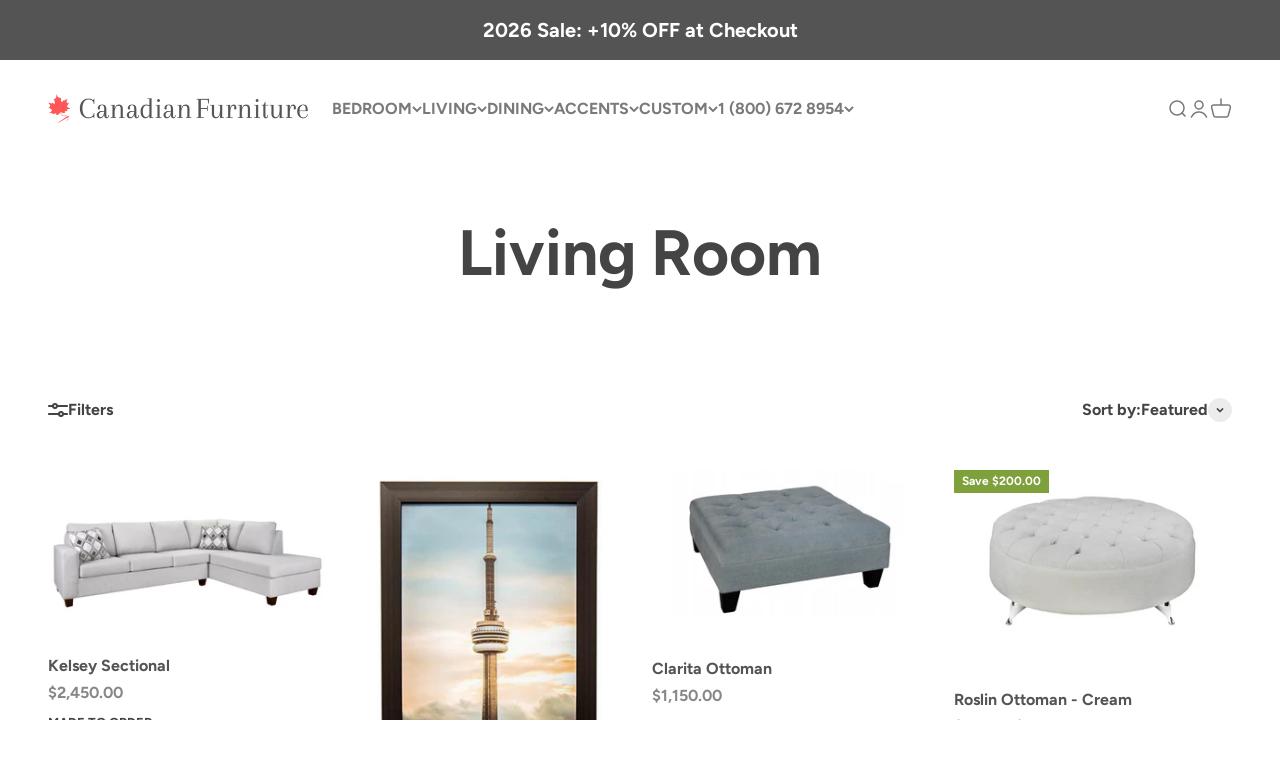

--- FILE ---
content_type: text/html; charset=utf-8
request_url: https://www.canadianfurniture.ca/collections/living-room-furniture-made-in-canada
body_size: 57730
content:
<!doctype html>

<html class="no-js" lang="en" dir="ltr">
  <head>
    <meta charset="utf-8">
    <meta name="viewport" content="width=device-width, initial-scale=1.0, height=device-height, minimum-scale=1.0, maximum-scale=1.0">
    <meta name="theme-color" content="#ffffff"><link rel="canonical" href="https://www.canadianfurniture.ca/collections/living-room-furniture-made-in-canada"><link rel="shortcut icon" href="//www.canadianfurniture.ca/cdn/shop/files/CF_LOGO_JUNE_2022_04938956-fb28-4428-8bc2-f653eeb3c96e.png?v=1677040564&width=96">
      <link rel="apple-touch-icon" href="//www.canadianfurniture.ca/cdn/shop/files/CF_LOGO_JUNE_2022_04938956-fb28-4428-8bc2-f653eeb3c96e.png?v=1677040564&width=180"><link rel="preconnect" href="https://cdn.shopify.com">
    <link rel="preconnect" href="https://fonts.shopifycdn.com" crossorigin>
    <link rel="dns-prefetch" href="https://productreviews.shopifycdn.com"><link rel="preload" href="//www.canadianfurniture.ca/cdn/fonts/arapey/arapey_n4.f34340ab9c56baa7f8accf674e253407b725d12c.woff2" as="font" type="font/woff2" crossorigin><link rel="preload" href="//www.canadianfurniture.ca/cdn/fonts/figtree/figtree_n7.2fd9bfe01586148e644724096c9d75e8c7a90e55.woff2" as="font" type="font/woff2" crossorigin><meta property="og:type" content="website">
  <meta property="og:title" content="Living Room"><meta property="og:image" content="http://www.canadianfurniture.ca/cdn/shop/files/Screen_Shot_2022-11-01_at_3.00.53_PM.png?v=1667331599&width=2048">
  <meta property="og:image:secure_url" content="https://www.canadianfurniture.ca/cdn/shop/files/Screen_Shot_2022-11-01_at_3.00.53_PM.png?v=1667331599&width=2048">
  <meta property="og:image:width" content="1788">
  <meta property="og:image:height" content="550"><meta property="og:description" content="Shop Canadian-Made Living Room Furniture Online! Enhance your Living Room Experience with Canadian Furniture&#39;s Sofas, Sectionals, Accent Chairs, Chaises, Benches, Ottomans &amp; more! Design Custom Sofas. Custom Accent Chair Fabrics. Find Home Furniture You&#39;ll Love! 0% APR Interest Financing. Free Shipping Canada-wide."><meta property="og:url" content="https://www.canadianfurniture.ca/collections/living-room-furniture-made-in-canada">
<meta property="og:site_name" content="Canadian Furniture"><meta name="twitter:card" content="summary"><meta name="twitter:title" content="Living Room">
  <meta name="twitter:description" content=""><meta name="twitter:image" content="https://www.canadianfurniture.ca/cdn/shop/files/Screen_Shot_2022-11-01_at_3.00.53_PM.png?crop=center&height=1200&v=1667331599&width=1200">
  <meta name="twitter:image:alt" content="">


  <script type="application/ld+json">
  {
    "@context": "https://schema.org",
    "@type": "BreadcrumbList",
  "itemListElement": [{
      "@type": "ListItem",
      "position": 1,
      "name": "Home",
      "item": "https://www.canadianfurniture.ca"
    },{
          "@type": "ListItem",
          "position": 2,
          "name": "Living Room",
          "item": "https://www.canadianfurniture.ca/collections/living-room-furniture-made-in-canada"
        }]
  }
  </script>

<style>/* Typography (heading) */
  @font-face {
  font-family: Arapey;
  font-weight: 400;
  font-style: normal;
  font-display: fallback;
  src: url("//www.canadianfurniture.ca/cdn/fonts/arapey/arapey_n4.f34340ab9c56baa7f8accf674e253407b725d12c.woff2") format("woff2"),
       url("//www.canadianfurniture.ca/cdn/fonts/arapey/arapey_n4.003d1426f62522643e43e1d3072a2e7d1ab78130.woff") format("woff");
}

@font-face {
  font-family: Arapey;
  font-weight: 400;
  font-style: italic;
  font-display: fallback;
  src: url("//www.canadianfurniture.ca/cdn/fonts/arapey/arapey_i4.ad247a0e8f08ff5e0ae323e76dcd32a177cc1ff2.woff2") format("woff2"),
       url("//www.canadianfurniture.ca/cdn/fonts/arapey/arapey_i4.82d96a9fb4e68810c9dda6c6733ec9fc812fc1dd.woff") format("woff");
}

/* Typography (body) */
  @font-face {
  font-family: Figtree;
  font-weight: 700;
  font-style: normal;
  font-display: fallback;
  src: url("//www.canadianfurniture.ca/cdn/fonts/figtree/figtree_n7.2fd9bfe01586148e644724096c9d75e8c7a90e55.woff2") format("woff2"),
       url("//www.canadianfurniture.ca/cdn/fonts/figtree/figtree_n7.ea05de92d862f9594794ab281c4c3a67501ef5fc.woff") format("woff");
}

@font-face {
  font-family: Figtree;
  font-weight: 700;
  font-style: italic;
  font-display: fallback;
  src: url("//www.canadianfurniture.ca/cdn/fonts/figtree/figtree_i7.06add7096a6f2ab742e09ec7e498115904eda1fe.woff2") format("woff2"),
       url("//www.canadianfurniture.ca/cdn/fonts/figtree/figtree_i7.ee584b5fcaccdbb5518c0228158941f8df81b101.woff") format("woff");
}

@font-face {
  font-family: Figtree;
  font-weight: 900;
  font-style: normal;
  font-display: fallback;
  src: url("//www.canadianfurniture.ca/cdn/fonts/figtree/figtree_n9.c9185a1dab0680c9bce2d373c6fc665d10b5e421.woff2") format("woff2"),
       url("//www.canadianfurniture.ca/cdn/fonts/figtree/figtree_n9.60f18207a47942453faf8770b2e7e8f4757b2493.woff") format("woff");
}

@font-face {
  font-family: Figtree;
  font-weight: 900;
  font-style: italic;
  font-display: fallback;
  src: url("//www.canadianfurniture.ca/cdn/fonts/figtree/figtree_i9.52cfd46a18002d3eb2c8e0abf4e3a200bcdcadf0.woff2") format("woff2"),
       url("//www.canadianfurniture.ca/cdn/fonts/figtree/figtree_i9.771e47ee6227db726e79da4a30fbe8788fe0e115.woff") format("woff");
}

:root {
    /**
     * ---------------------------------------------------------------------
     * SPACING VARIABLES
     *
     * We are using a spacing inspired from frameworks like Tailwind CSS.
     * ---------------------------------------------------------------------
     */
    --spacing-0-5: 0.125rem; /* 2px */
    --spacing-1: 0.25rem; /* 4px */
    --spacing-1-5: 0.375rem; /* 6px */
    --spacing-2: 0.5rem; /* 8px */
    --spacing-2-5: 0.625rem; /* 10px */
    --spacing-3: 0.75rem; /* 12px */
    --spacing-3-5: 0.875rem; /* 14px */
    --spacing-4: 1rem; /* 16px */
    --spacing-4-5: 1.125rem; /* 18px */
    --spacing-5: 1.25rem; /* 20px */
    --spacing-5-5: 1.375rem; /* 22px */
    --spacing-6: 1.5rem; /* 24px */
    --spacing-6-5: 1.625rem; /* 26px */
    --spacing-7: 1.75rem; /* 28px */
    --spacing-7-5: 1.875rem; /* 30px */
    --spacing-8: 2rem; /* 32px */
    --spacing-8-5: 2.125rem; /* 34px */
    --spacing-9: 2.25rem; /* 36px */
    --spacing-9-5: 2.375rem; /* 38px */
    --spacing-10: 2.5rem; /* 40px */
    --spacing-11: 2.75rem; /* 44px */
    --spacing-12: 3rem; /* 48px */
    --spacing-14: 3.5rem; /* 56px */
    --spacing-16: 4rem; /* 64px */
    --spacing-18: 4.5rem; /* 72px */
    --spacing-20: 5rem; /* 80px */
    --spacing-24: 6rem; /* 96px */
    --spacing-28: 7rem; /* 112px */
    --spacing-32: 8rem; /* 128px */
    --spacing-36: 9rem; /* 144px */
    --spacing-40: 10rem; /* 160px */
    --spacing-44: 11rem; /* 176px */
    --spacing-48: 12rem; /* 192px */
    --spacing-52: 13rem; /* 208px */
    --spacing-56: 14rem; /* 224px */
    --spacing-60: 15rem; /* 240px */
    --spacing-64: 16rem; /* 256px */
    --spacing-72: 18rem; /* 288px */
    --spacing-80: 20rem; /* 320px */
    --spacing-96: 24rem; /* 384px */

    /* Container */
    --container-max-width: 1600px;
    --container-narrow-max-width: 1350px;
    --container-gutter: var(--spacing-5);
    --section-outer-spacing-block: var(--spacing-10);
    --section-inner-max-spacing-block: var(--spacing-9);
    --section-inner-spacing-inline: var(--container-gutter);
    --section-stack-spacing-block: var(--spacing-8);

    /* Grid gutter */
    --grid-gutter: var(--spacing-5);

    /* Product list settings */
    --product-list-row-gap: var(--spacing-8);
    --product-list-column-gap: var(--grid-gutter);

    /* Form settings */
    --input-gap: var(--spacing-2);
    --input-height: 2.625rem;
    --input-padding-inline: var(--spacing-4);

    /* Other sizes */
    --sticky-area-height: calc(var(--sticky-announcement-bar-enabled, 0) * var(--announcement-bar-height, 0px) + var(--sticky-header-enabled, 0) * var(--header-height, 0px));

    /* RTL support */
    --transform-logical-flip: 1;
    --transform-origin-start: left;
    --transform-origin-end: right;

    /**
     * ---------------------------------------------------------------------
     * TYPOGRAPHY
     * ---------------------------------------------------------------------
     */

    /* Font properties */
    --heading-font-family: Arapey, serif;
    --heading-font-weight: 400;
    --heading-font-style: normal;
    --heading-text-transform: normal;
    --heading-letter-spacing: -0.02em;
    --text-font-family: Figtree, sans-serif;
    --text-font-weight: 700;
    --text-font-style: normal;
    --text-letter-spacing: 0.0em;

    /* Font sizes */
    --text-h0: 3rem;
    --text-h1: 2.5rem;
    --text-h2: 2rem;
    --text-h3: 1.5rem;
    --text-h4: 1.375rem;
    --text-h5: 1.125rem;
    --text-h6: 1rem;
    --text-xs: 0.6875rem;
    --text-sm: 0.75rem;
    --text-base: 0.875rem;
    --text-lg: 1.125rem;

    /**
     * ---------------------------------------------------------------------
     * COLORS
     * ---------------------------------------------------------------------
     */

    /* Color settings */--accent: 84 84 84;
    --text-primary: 68 68 68;
    --background-primary: 255 255 255;
    --dialog-background: 255 255 255;
    --border-color: var(--text-color, var(--text-primary)) / 0.12;

    /* Button colors */
    --button-background-primary: 84 84 84;
    --button-text-primary: 255 255 255;
    --button-background-secondary: 84 84 84;
    --button-text-secondary: 255 255 255;

    /* Status colors */
    --success-background: 224 244 232;
    --success-text: 0 163 65;
    --warning-background: 255 246 233;
    --warning-text: 255 183 74;
    --error-background: 254 231 231;
    --error-text: 248 58 58;

    /* Product colors */
    --on-sale-text: 126 161 60;
    --on-sale-badge-background: 126 161 60;
    --on-sale-badge-text: 255 255 255;
    --sold-out-badge-background: 0 0 0;
    --sold-out-badge-text: 255 255 255;
    --primary-badge-background: 128 60 238;
    --primary-badge-text: 255 255 255;
    --star-color: 255 183 74;
    --product-card-background: 255 255 255;
    --product-card-text: 84 84 84;

    /* Header colors */
    --header-background: 255 255 255;
    --header-text: 121 121 121;

    /* Footer colors */
    --footer-background: 84 84 84;
    --footer-text: 255 255 255;

    /* Rounded variables (used for border radius) */
    --rounded-xs: 0.0rem;
    --rounded-sm: 0.0rem;
    --rounded: 0.0rem;
    --rounded-lg: 0.0rem;
    --rounded-full: 9999px;

    --rounded-button: 0.0rem;
    --rounded-input: 0.0rem;

    /* Box shadow */
    --shadow-sm: 0 2px 8px rgb(var(--text-primary) / 0.0);
    --shadow: 0 5px 15px rgb(var(--text-primary) / 0.0);
    --shadow-md: 0 5px 30px rgb(var(--text-primary) / 0.0);
    --shadow-block: 0px 0px 50px rgb(var(--text-primary) / 0.0);

    /**
     * ---------------------------------------------------------------------
     * OTHER
     * ---------------------------------------------------------------------
     */

    --cursor-close-svg-url: url(//www.canadianfurniture.ca/cdn/shop/t/45/assets/cursor-close.svg?v=147174565022153725511681972148);
    --cursor-zoom-in-svg-url: url(//www.canadianfurniture.ca/cdn/shop/t/45/assets/cursor-zoom-in.svg?v=154953035094101115921681972148);
    --cursor-zoom-out-svg-url: url(//www.canadianfurniture.ca/cdn/shop/t/45/assets/cursor-zoom-out.svg?v=16155520337305705181681972148);
    --checkmark-svg-url: url(//www.canadianfurniture.ca/cdn/shop/t/45/assets/checkmark.svg?v=77552481021870063511681972148);
  }

  [dir="rtl"]:root {
    /* RTL support */
    --transform-logical-flip: -1;
    --transform-origin-start: right;
    --transform-origin-end: left;
  }

  @media screen and (min-width: 700px) {
    :root {
      /* Typography (font size) */
      --text-h0: 4rem;
      --text-h1: 3rem;
      --text-h2: 2.5rem;
      --text-h3: 2rem;
      --text-h4: 1.625rem;
      --text-h5: 1.25rem;
      --text-h6: 1.125rem;

      --text-xs: 0.75rem;
      --text-sm: 0.875rem;
      --text-base: 1.0rem;
      --text-lg: 1.25rem;

      /* Spacing */
      --container-gutter: 2rem;
      --section-outer-spacing-block: var(--spacing-14);
      --section-inner-max-spacing-block: var(--spacing-10);
      --section-inner-spacing-inline: var(--spacing-12);
      --section-stack-spacing-block: var(--spacing-12);

      /* Grid gutter */
      --grid-gutter: var(--spacing-6);

      /* Product list settings */
      --product-list-row-gap: var(--spacing-12);

      /* Form settings */
      --input-gap: 1rem;
      --input-height: 3.125rem;
      --input-padding-inline: var(--spacing-5);
    }
  }

  @media screen and (min-width: 1000px) {
    :root {
      /* Spacing settings */
      --container-gutter: var(--spacing-12);
      --section-outer-spacing-block: var(--spacing-16);
      --section-inner-max-spacing-block: var(--spacing-14);
      --section-inner-spacing-inline: var(--spacing-16);
      --section-stack-spacing-block: var(--spacing-12);
    }
  }

  @media screen and (min-width: 1150px) {
    :root {
      /* Spacing settings */
      --container-gutter: var(--spacing-12);
      --section-outer-spacing-block: var(--spacing-16);
      --section-inner-max-spacing-block: var(--spacing-14);
      --section-inner-spacing-inline: var(--spacing-16);
      --section-stack-spacing-block: var(--spacing-12);
    }
  }

  @media screen and (min-width: 1400px) {
    :root {
      /* Typography (font size) */
      --text-h0: 5rem;
      --text-h1: 3.75rem;
      --text-h2: 3rem;
      --text-h3: 2.25rem;
      --text-h4: 2rem;
      --text-h5: 1.5rem;
      --text-h6: 1.25rem;

      --section-outer-spacing-block: var(--spacing-20);
      --section-inner-max-spacing-block: var(--spacing-16);
      --section-inner-spacing-inline: var(--spacing-18);
    }
  }

  @media screen and (min-width: 1600px) {
    :root {
      --section-outer-spacing-block: var(--spacing-20);
      --section-inner-max-spacing-block: var(--spacing-18);
      --section-inner-spacing-inline: var(--spacing-20);
    }
  }

  /**
   * ---------------------------------------------------------------------
   * LIQUID DEPENDANT CSS
   *
   * Our main CSS is Liquid free, but some very specific features depend on
   * theme settings, so we have them here
   * ---------------------------------------------------------------------
   */@media screen and (pointer: fine) {
        /* The !important are for the Shopify Payment button to ensure we override the default from Shopify styles */
        .button:not([disabled]):not(.button--outline):hover, .btn:not([disabled]):hover, .shopify-payment-button__button--unbranded:not([disabled]):hover {
          background-color: transparent !important;
          color: rgb(var(--button-outline-color) / var(--button-background-opacity, 1)) !important;
          box-shadow: inset 0 0 0 2px currentColor !important;
        }

        .button--outline:not([disabled]):hover {
          background: rgb(var(--button-background));
          color: rgb(var(--button-text-color));
          box-shadow: inset 0 0 0 2px rgb(var(--button-background));
        }
      }</style><script>
  document.documentElement.classList.replace('no-js', 'js');

  // This allows to expose several variables to the global scope, to be used in scripts
  window.themeVariables = {
    settings: {
      showPageTransition: true,
      headingApparition: "split_fade",
      pageType: "collection",
      moneyFormat: "${{amount}}",
      moneyWithCurrencyFormat: "${{amount}} CAD",
      currencyCodeEnabled: false,
      cartType: "popover",
      showDiscount: true,
      discountMode: "saving"
    },

    strings: {
      accessibilityClose: "Close",
      accessibilityNext: "Next",
      accessibilityPrevious: "Previous",
      addToCartButton: "Add to cart",
      soldOutButton: "Sold out",
      preOrderButton: "Pre-order",
      unavailableButton: "Unavailable",
      closeGallery: "Close gallery",
      zoomGallery: "Zoom",
      errorGallery: "Image cannot be loaded",
      soldOutBadge: "Sold out",
      discountBadge: "Save @@",
      sku: "SKU:",
      searchNoResults: "No results could be found.",
      addOrderNote: "Add order note",
      editOrderNote: "Edit order note",
      shippingEstimatorNoResults: "Sorry, we do not ship to your address.",
      shippingEstimatorOneResult: "There is one shipping rate for your address:",
      shippingEstimatorMultipleResults: "There are several shipping rates for your address:",
      shippingEstimatorError: "One or more error occurred while retrieving shipping rates:"
    },

    breakpoints: {
      'sm': 'screen and (min-width: 700px)',
      'md': 'screen and (min-width: 1000px)',
      'lg': 'screen and (min-width: 1150px)',
      'xl': 'screen and (min-width: 1400px)',

      'sm-max': 'screen and (max-width: 699px)',
      'md-max': 'screen and (max-width: 999px)',
      'lg-max': 'screen and (max-width: 1149px)',
      'xl-max': 'screen and (max-width: 1399px)'
    }
  };window.addEventListener('DOMContentLoaded', () => {
      const isReloaded = (window.performance.navigation && window.performance.navigation.type === 1) || window.performance.getEntriesByType('navigation').map((nav) => nav.type).includes('reload');

      if ('animate' in document.documentElement && window.matchMedia('(prefers-reduced-motion: no-preference)').matches && document.referrer.includes(location.host) && !isReloaded) {
        document.body.animate({opacity: [0, 1]}, {duration: 115, fill: 'forwards'});
      }
    });

    window.addEventListener('pageshow', (event) => {
      document.body.classList.remove('page-transition');

      if (event.persisted) {
        document.body.animate({opacity: [0, 1]}, {duration: 0, fill: 'forwards'});
      }
    });// For detecting native share
  document.documentElement.classList.add(`native-share--${navigator.share ? 'enabled' : 'disabled'}`);</script><script type="module" src="//www.canadianfurniture.ca/cdn/shop/t/45/assets/vendor.min.js?v=19330323356122838161681972148"></script>
    <script type="module" src="//www.canadianfurniture.ca/cdn/shop/t/45/assets/theme.js?v=173989806258990368531696562707"></script>
    <script type="module" src="//www.canadianfurniture.ca/cdn/shop/t/45/assets/sections.js?v=65974137542962141371696562781"></script>

    <script>window.performance && window.performance.mark && window.performance.mark('shopify.content_for_header.start');</script><meta id="shopify-digital-wallet" name="shopify-digital-wallet" content="/6097010759/digital_wallets/dialog">
<meta name="shopify-checkout-api-token" content="86f3aa0f79263a926c877afe72d533ee">
<meta id="in-context-paypal-metadata" data-shop-id="6097010759" data-venmo-supported="false" data-environment="production" data-locale="en_US" data-paypal-v4="true" data-currency="CAD">
<link rel="alternate" type="application/atom+xml" title="Feed" href="/collections/living-room-furniture-made-in-canada.atom" />
<link rel="next" href="/collections/living-room-furniture-made-in-canada?page=2">
<link rel="alternate" type="application/json+oembed" href="https://www.canadianfurniture.ca/collections/living-room-furniture-made-in-canada.oembed">
<script async="async" src="/checkouts/internal/preloads.js?locale=en-CA"></script>
<link rel="preconnect" href="https://shop.app" crossorigin="anonymous">
<script async="async" src="https://shop.app/checkouts/internal/preloads.js?locale=en-CA&shop_id=6097010759" crossorigin="anonymous"></script>
<script id="apple-pay-shop-capabilities" type="application/json">{"shopId":6097010759,"countryCode":"CA","currencyCode":"CAD","merchantCapabilities":["supports3DS"],"merchantId":"gid:\/\/shopify\/Shop\/6097010759","merchantName":"Canadian Furniture","requiredBillingContactFields":["postalAddress","email","phone"],"requiredShippingContactFields":["postalAddress","email","phone"],"shippingType":"shipping","supportedNetworks":["visa","masterCard","amex","discover","interac","jcb"],"total":{"type":"pending","label":"Canadian Furniture","amount":"1.00"},"shopifyPaymentsEnabled":true,"supportsSubscriptions":true}</script>
<script id="shopify-features" type="application/json">{"accessToken":"86f3aa0f79263a926c877afe72d533ee","betas":["rich-media-storefront-analytics"],"domain":"www.canadianfurniture.ca","predictiveSearch":true,"shopId":6097010759,"locale":"en"}</script>
<script>var Shopify = Shopify || {};
Shopify.shop = "canadian-furniture.myshopify.com";
Shopify.locale = "en";
Shopify.currency = {"active":"CAD","rate":"1.0"};
Shopify.country = "CA";
Shopify.theme = {"name":"SEPT 9 2025 MTO Impact (redo) 4.2.0","id":132428333221,"schema_name":"Impact","schema_version":"4.2.0","theme_store_id":1190,"role":"main"};
Shopify.theme.handle = "null";
Shopify.theme.style = {"id":null,"handle":null};
Shopify.cdnHost = "www.canadianfurniture.ca/cdn";
Shopify.routes = Shopify.routes || {};
Shopify.routes.root = "/";</script>
<script type="module">!function(o){(o.Shopify=o.Shopify||{}).modules=!0}(window);</script>
<script>!function(o){function n(){var o=[];function n(){o.push(Array.prototype.slice.apply(arguments))}return n.q=o,n}var t=o.Shopify=o.Shopify||{};t.loadFeatures=n(),t.autoloadFeatures=n()}(window);</script>
<script>
  window.ShopifyPay = window.ShopifyPay || {};
  window.ShopifyPay.apiHost = "shop.app\/pay";
  window.ShopifyPay.redirectState = null;
</script>
<script id="shop-js-analytics" type="application/json">{"pageType":"collection"}</script>
<script defer="defer" async type="module" src="//www.canadianfurniture.ca/cdn/shopifycloud/shop-js/modules/v2/client.init-shop-cart-sync_DlSlHazZ.en.esm.js"></script>
<script defer="defer" async type="module" src="//www.canadianfurniture.ca/cdn/shopifycloud/shop-js/modules/v2/chunk.common_D16XZWos.esm.js"></script>
<script type="module">
  await import("//www.canadianfurniture.ca/cdn/shopifycloud/shop-js/modules/v2/client.init-shop-cart-sync_DlSlHazZ.en.esm.js");
await import("//www.canadianfurniture.ca/cdn/shopifycloud/shop-js/modules/v2/chunk.common_D16XZWos.esm.js");

  window.Shopify.SignInWithShop?.initShopCartSync?.({"fedCMEnabled":true,"windoidEnabled":true});

</script>
<script>
  window.Shopify = window.Shopify || {};
  if (!window.Shopify.featureAssets) window.Shopify.featureAssets = {};
  window.Shopify.featureAssets['shop-js'] = {"shop-cart-sync":["modules/v2/client.shop-cart-sync_DKWYiEUO.en.esm.js","modules/v2/chunk.common_D16XZWos.esm.js"],"init-fed-cm":["modules/v2/client.init-fed-cm_vfPMjZAC.en.esm.js","modules/v2/chunk.common_D16XZWos.esm.js"],"init-shop-email-lookup-coordinator":["modules/v2/client.init-shop-email-lookup-coordinator_CR38P6MB.en.esm.js","modules/v2/chunk.common_D16XZWos.esm.js"],"init-shop-cart-sync":["modules/v2/client.init-shop-cart-sync_DlSlHazZ.en.esm.js","modules/v2/chunk.common_D16XZWos.esm.js"],"shop-cash-offers":["modules/v2/client.shop-cash-offers_CJw4IQ6B.en.esm.js","modules/v2/chunk.common_D16XZWos.esm.js","modules/v2/chunk.modal_UwFWkumu.esm.js"],"shop-toast-manager":["modules/v2/client.shop-toast-manager_BY778Uv6.en.esm.js","modules/v2/chunk.common_D16XZWos.esm.js"],"init-windoid":["modules/v2/client.init-windoid_DVhZdEm3.en.esm.js","modules/v2/chunk.common_D16XZWos.esm.js"],"shop-button":["modules/v2/client.shop-button_D2ZzKUPa.en.esm.js","modules/v2/chunk.common_D16XZWos.esm.js"],"avatar":["modules/v2/client.avatar_BTnouDA3.en.esm.js"],"init-customer-accounts-sign-up":["modules/v2/client.init-customer-accounts-sign-up_CQZUmjGN.en.esm.js","modules/v2/client.shop-login-button_Cu5K-F7X.en.esm.js","modules/v2/chunk.common_D16XZWos.esm.js","modules/v2/chunk.modal_UwFWkumu.esm.js"],"pay-button":["modules/v2/client.pay-button_CcBqbGU7.en.esm.js","modules/v2/chunk.common_D16XZWos.esm.js"],"init-shop-for-new-customer-accounts":["modules/v2/client.init-shop-for-new-customer-accounts_B5DR5JTE.en.esm.js","modules/v2/client.shop-login-button_Cu5K-F7X.en.esm.js","modules/v2/chunk.common_D16XZWos.esm.js","modules/v2/chunk.modal_UwFWkumu.esm.js"],"shop-login-button":["modules/v2/client.shop-login-button_Cu5K-F7X.en.esm.js","modules/v2/chunk.common_D16XZWos.esm.js","modules/v2/chunk.modal_UwFWkumu.esm.js"],"shop-follow-button":["modules/v2/client.shop-follow-button_BX8Slf17.en.esm.js","modules/v2/chunk.common_D16XZWos.esm.js","modules/v2/chunk.modal_UwFWkumu.esm.js"],"init-customer-accounts":["modules/v2/client.init-customer-accounts_DjKkmQ2w.en.esm.js","modules/v2/client.shop-login-button_Cu5K-F7X.en.esm.js","modules/v2/chunk.common_D16XZWos.esm.js","modules/v2/chunk.modal_UwFWkumu.esm.js"],"lead-capture":["modules/v2/client.lead-capture_ChWCg7nV.en.esm.js","modules/v2/chunk.common_D16XZWos.esm.js","modules/v2/chunk.modal_UwFWkumu.esm.js"],"checkout-modal":["modules/v2/client.checkout-modal_DPnpVyv-.en.esm.js","modules/v2/chunk.common_D16XZWos.esm.js","modules/v2/chunk.modal_UwFWkumu.esm.js"],"shop-login":["modules/v2/client.shop-login_leRXJtcZ.en.esm.js","modules/v2/chunk.common_D16XZWos.esm.js","modules/v2/chunk.modal_UwFWkumu.esm.js"],"payment-terms":["modules/v2/client.payment-terms_Bp9K0NXD.en.esm.js","modules/v2/chunk.common_D16XZWos.esm.js","modules/v2/chunk.modal_UwFWkumu.esm.js"]};
</script>
<script>(function() {
  var isLoaded = false;
  function asyncLoad() {
    if (isLoaded) return;
    isLoaded = true;
    var urls = ["https:\/\/formbuilder.hulkapps.com\/skeletopapp.js?shop=canadian-furniture.myshopify.com","\/\/cdn.shopify.com\/proxy\/6514985f20ca5df892b1447925f80f44b58714e3c2205656ed360f7c71a8d15f\/shopify-script-tags.s3.eu-west-1.amazonaws.com\/smartseo\/instantpage.js?shop=canadian-furniture.myshopify.com\u0026sp-cache-control=cHVibGljLCBtYXgtYWdlPTkwMA","https:\/\/shopify.seon.io\/app.js?shop=canadian-furniture.myshopify.com","https:\/\/sbzstag.cirkleinc.com\/?shop=canadian-furniture.myshopify.com"];
    for (var i = 0; i < urls.length; i++) {
      var s = document.createElement('script');
      s.type = 'text/javascript';
      s.async = true;
      s.src = urls[i];
      var x = document.getElementsByTagName('script')[0];
      x.parentNode.insertBefore(s, x);
    }
  };
  if(window.attachEvent) {
    window.attachEvent('onload', asyncLoad);
  } else {
    window.addEventListener('load', asyncLoad, false);
  }
})();</script>
<script id="__st">var __st={"a":6097010759,"offset":-18000,"reqid":"981f9d36-fad7-4ca3-ae97-35afede83c70-1768591686","pageurl":"www.canadianfurniture.ca\/collections\/living-room-furniture-made-in-canada","u":"0dfa1b6326b0","p":"collection","rtyp":"collection","rid":265644802213};</script>
<script>window.ShopifyPaypalV4VisibilityTracking = true;</script>
<script id="captcha-bootstrap">!function(){'use strict';const t='contact',e='account',n='new_comment',o=[[t,t],['blogs',n],['comments',n],[t,'customer']],c=[[e,'customer_login'],[e,'guest_login'],[e,'recover_customer_password'],[e,'create_customer']],r=t=>t.map((([t,e])=>`form[action*='/${t}']:not([data-nocaptcha='true']) input[name='form_type'][value='${e}']`)).join(','),a=t=>()=>t?[...document.querySelectorAll(t)].map((t=>t.form)):[];function s(){const t=[...o],e=r(t);return a(e)}const i='password',u='form_key',d=['recaptcha-v3-token','g-recaptcha-response','h-captcha-response',i],f=()=>{try{return window.sessionStorage}catch{return}},m='__shopify_v',_=t=>t.elements[u];function p(t,e,n=!1){try{const o=window.sessionStorage,c=JSON.parse(o.getItem(e)),{data:r}=function(t){const{data:e,action:n}=t;return t[m]||n?{data:e,action:n}:{data:t,action:n}}(c);for(const[e,n]of Object.entries(r))t.elements[e]&&(t.elements[e].value=n);n&&o.removeItem(e)}catch(o){console.error('form repopulation failed',{error:o})}}const l='form_type',E='cptcha';function T(t){t.dataset[E]=!0}const w=window,h=w.document,L='Shopify',v='ce_forms',y='captcha';let A=!1;((t,e)=>{const n=(g='f06e6c50-85a8-45c8-87d0-21a2b65856fe',I='https://cdn.shopify.com/shopifycloud/storefront-forms-hcaptcha/ce_storefront_forms_captcha_hcaptcha.v1.5.2.iife.js',D={infoText:'Protected by hCaptcha',privacyText:'Privacy',termsText:'Terms'},(t,e,n)=>{const o=w[L][v],c=o.bindForm;if(c)return c(t,g,e,D).then(n);var r;o.q.push([[t,g,e,D],n]),r=I,A||(h.body.append(Object.assign(h.createElement('script'),{id:'captcha-provider',async:!0,src:r})),A=!0)});var g,I,D;w[L]=w[L]||{},w[L][v]=w[L][v]||{},w[L][v].q=[],w[L][y]=w[L][y]||{},w[L][y].protect=function(t,e){n(t,void 0,e),T(t)},Object.freeze(w[L][y]),function(t,e,n,w,h,L){const[v,y,A,g]=function(t,e,n){const i=e?o:[],u=t?c:[],d=[...i,...u],f=r(d),m=r(i),_=r(d.filter((([t,e])=>n.includes(e))));return[a(f),a(m),a(_),s()]}(w,h,L),I=t=>{const e=t.target;return e instanceof HTMLFormElement?e:e&&e.form},D=t=>v().includes(t);t.addEventListener('submit',(t=>{const e=I(t);if(!e)return;const n=D(e)&&!e.dataset.hcaptchaBound&&!e.dataset.recaptchaBound,o=_(e),c=g().includes(e)&&(!o||!o.value);(n||c)&&t.preventDefault(),c&&!n&&(function(t){try{if(!f())return;!function(t){const e=f();if(!e)return;const n=_(t);if(!n)return;const o=n.value;o&&e.removeItem(o)}(t);const e=Array.from(Array(32),(()=>Math.random().toString(36)[2])).join('');!function(t,e){_(t)||t.append(Object.assign(document.createElement('input'),{type:'hidden',name:u})),t.elements[u].value=e}(t,e),function(t,e){const n=f();if(!n)return;const o=[...t.querySelectorAll(`input[type='${i}']`)].map((({name:t})=>t)),c=[...d,...o],r={};for(const[a,s]of new FormData(t).entries())c.includes(a)||(r[a]=s);n.setItem(e,JSON.stringify({[m]:1,action:t.action,data:r}))}(t,e)}catch(e){console.error('failed to persist form',e)}}(e),e.submit())}));const S=(t,e)=>{t&&!t.dataset[E]&&(n(t,e.some((e=>e===t))),T(t))};for(const o of['focusin','change'])t.addEventListener(o,(t=>{const e=I(t);D(e)&&S(e,y())}));const B=e.get('form_key'),M=e.get(l),P=B&&M;t.addEventListener('DOMContentLoaded',(()=>{const t=y();if(P)for(const e of t)e.elements[l].value===M&&p(e,B);[...new Set([...A(),...v().filter((t=>'true'===t.dataset.shopifyCaptcha))])].forEach((e=>S(e,t)))}))}(h,new URLSearchParams(w.location.search),n,t,e,['guest_login'])})(!0,!0)}();</script>
<script integrity="sha256-4kQ18oKyAcykRKYeNunJcIwy7WH5gtpwJnB7kiuLZ1E=" data-source-attribution="shopify.loadfeatures" defer="defer" src="//www.canadianfurniture.ca/cdn/shopifycloud/storefront/assets/storefront/load_feature-a0a9edcb.js" crossorigin="anonymous"></script>
<script crossorigin="anonymous" defer="defer" src="//www.canadianfurniture.ca/cdn/shopifycloud/storefront/assets/shopify_pay/storefront-65b4c6d7.js?v=20250812"></script>
<script data-source-attribution="shopify.dynamic_checkout.dynamic.init">var Shopify=Shopify||{};Shopify.PaymentButton=Shopify.PaymentButton||{isStorefrontPortableWallets:!0,init:function(){window.Shopify.PaymentButton.init=function(){};var t=document.createElement("script");t.src="https://www.canadianfurniture.ca/cdn/shopifycloud/portable-wallets/latest/portable-wallets.en.js",t.type="module",document.head.appendChild(t)}};
</script>
<script data-source-attribution="shopify.dynamic_checkout.buyer_consent">
  function portableWalletsHideBuyerConsent(e){var t=document.getElementById("shopify-buyer-consent"),n=document.getElementById("shopify-subscription-policy-button");t&&n&&(t.classList.add("hidden"),t.setAttribute("aria-hidden","true"),n.removeEventListener("click",e))}function portableWalletsShowBuyerConsent(e){var t=document.getElementById("shopify-buyer-consent"),n=document.getElementById("shopify-subscription-policy-button");t&&n&&(t.classList.remove("hidden"),t.removeAttribute("aria-hidden"),n.addEventListener("click",e))}window.Shopify?.PaymentButton&&(window.Shopify.PaymentButton.hideBuyerConsent=portableWalletsHideBuyerConsent,window.Shopify.PaymentButton.showBuyerConsent=portableWalletsShowBuyerConsent);
</script>
<script data-source-attribution="shopify.dynamic_checkout.cart.bootstrap">document.addEventListener("DOMContentLoaded",(function(){function t(){return document.querySelector("shopify-accelerated-checkout-cart, shopify-accelerated-checkout")}if(t())Shopify.PaymentButton.init();else{new MutationObserver((function(e,n){t()&&(Shopify.PaymentButton.init(),n.disconnect())})).observe(document.body,{childList:!0,subtree:!0})}}));
</script>
<link id="shopify-accelerated-checkout-styles" rel="stylesheet" media="screen" href="https://www.canadianfurniture.ca/cdn/shopifycloud/portable-wallets/latest/accelerated-checkout-backwards-compat.css" crossorigin="anonymous">
<style id="shopify-accelerated-checkout-cart">
        #shopify-buyer-consent {
  margin-top: 1em;
  display: inline-block;
  width: 100%;
}

#shopify-buyer-consent.hidden {
  display: none;
}

#shopify-subscription-policy-button {
  background: none;
  border: none;
  padding: 0;
  text-decoration: underline;
  font-size: inherit;
  cursor: pointer;
}

#shopify-subscription-policy-button::before {
  box-shadow: none;
}

      </style>

<script>window.performance && window.performance.mark && window.performance.mark('shopify.content_for_header.end');</script>
<link href="//www.canadianfurniture.ca/cdn/shop/t/45/assets/theme.css?v=157645093277442848851681977090" rel="stylesheet" type="text/css" media="all" /><!-- BEGIN app block: shopify://apps/smart-seo/blocks/smartseo/7b0a6064-ca2e-4392-9a1d-8c43c942357b --><meta name="smart-seo-integrated" content="true" /><!-- metatagsSavedToSEOFields:  --><!-- BEGIN app snippet: smartseo.collection.metatags --><!-- collection_seo_template_metafield:  --><title>Living Room Furniture | Made In Canada</title>
<meta name="description" content="Shop Canadian-Made Living Room Furniture Online! Enhance your Living Room Experience with Canadian Furniture&#39;s Sofas, Sectionals, Accent Chairs, Chaises, Benches, Ottomans &amp; more! Design Custom Sofas. Custom Accent Chair Fabrics. Find Home Furniture You&#39;ll Love! 0% APR Interest Financing. Free Shipping Canada-wide." />
<meta name="smartseo-timestamp" content="0" /><!-- END app snippet --><!-- BEGIN app snippet: smartseo.no.index -->





<!-- END app snippet --><!-- END app block --><!-- BEGIN app block: shopify://apps/tinyseo/blocks/collection-json-ld-embed/0605268f-f7c4-4e95-b560-e43df7d59ae4 -->
<!-- END app block --><link href="https://cdn.shopify.com/extensions/019bb1f6-fcbe-7366-b948-e666c117b26c/advanced-product-options-176/assets/mws_apo_bundle.css" rel="stylesheet" type="text/css" media="all">
<link href="https://monorail-edge.shopifysvc.com" rel="dns-prefetch">
<script>(function(){if ("sendBeacon" in navigator && "performance" in window) {try {var session_token_from_headers = performance.getEntriesByType('navigation')[0].serverTiming.find(x => x.name == '_s').description;} catch {var session_token_from_headers = undefined;}var session_cookie_matches = document.cookie.match(/_shopify_s=([^;]*)/);var session_token_from_cookie = session_cookie_matches && session_cookie_matches.length === 2 ? session_cookie_matches[1] : "";var session_token = session_token_from_headers || session_token_from_cookie || "";function handle_abandonment_event(e) {var entries = performance.getEntries().filter(function(entry) {return /monorail-edge.shopifysvc.com/.test(entry.name);});if (!window.abandonment_tracked && entries.length === 0) {window.abandonment_tracked = true;var currentMs = Date.now();var navigation_start = performance.timing.navigationStart;var payload = {shop_id: 6097010759,url: window.location.href,navigation_start,duration: currentMs - navigation_start,session_token,page_type: "collection"};window.navigator.sendBeacon("https://monorail-edge.shopifysvc.com/v1/produce", JSON.stringify({schema_id: "online_store_buyer_site_abandonment/1.1",payload: payload,metadata: {event_created_at_ms: currentMs,event_sent_at_ms: currentMs}}));}}window.addEventListener('pagehide', handle_abandonment_event);}}());</script>
<script id="web-pixels-manager-setup">(function e(e,d,r,n,o){if(void 0===o&&(o={}),!Boolean(null===(a=null===(i=window.Shopify)||void 0===i?void 0:i.analytics)||void 0===a?void 0:a.replayQueue)){var i,a;window.Shopify=window.Shopify||{};var t=window.Shopify;t.analytics=t.analytics||{};var s=t.analytics;s.replayQueue=[],s.publish=function(e,d,r){return s.replayQueue.push([e,d,r]),!0};try{self.performance.mark("wpm:start")}catch(e){}var l=function(){var e={modern:/Edge?\/(1{2}[4-9]|1[2-9]\d|[2-9]\d{2}|\d{4,})\.\d+(\.\d+|)|Firefox\/(1{2}[4-9]|1[2-9]\d|[2-9]\d{2}|\d{4,})\.\d+(\.\d+|)|Chrom(ium|e)\/(9{2}|\d{3,})\.\d+(\.\d+|)|(Maci|X1{2}).+ Version\/(15\.\d+|(1[6-9]|[2-9]\d|\d{3,})\.\d+)([,.]\d+|)( \(\w+\)|)( Mobile\/\w+|) Safari\/|Chrome.+OPR\/(9{2}|\d{3,})\.\d+\.\d+|(CPU[ +]OS|iPhone[ +]OS|CPU[ +]iPhone|CPU IPhone OS|CPU iPad OS)[ +]+(15[._]\d+|(1[6-9]|[2-9]\d|\d{3,})[._]\d+)([._]\d+|)|Android:?[ /-](13[3-9]|1[4-9]\d|[2-9]\d{2}|\d{4,})(\.\d+|)(\.\d+|)|Android.+Firefox\/(13[5-9]|1[4-9]\d|[2-9]\d{2}|\d{4,})\.\d+(\.\d+|)|Android.+Chrom(ium|e)\/(13[3-9]|1[4-9]\d|[2-9]\d{2}|\d{4,})\.\d+(\.\d+|)|SamsungBrowser\/([2-9]\d|\d{3,})\.\d+/,legacy:/Edge?\/(1[6-9]|[2-9]\d|\d{3,})\.\d+(\.\d+|)|Firefox\/(5[4-9]|[6-9]\d|\d{3,})\.\d+(\.\d+|)|Chrom(ium|e)\/(5[1-9]|[6-9]\d|\d{3,})\.\d+(\.\d+|)([\d.]+$|.*Safari\/(?![\d.]+ Edge\/[\d.]+$))|(Maci|X1{2}).+ Version\/(10\.\d+|(1[1-9]|[2-9]\d|\d{3,})\.\d+)([,.]\d+|)( \(\w+\)|)( Mobile\/\w+|) Safari\/|Chrome.+OPR\/(3[89]|[4-9]\d|\d{3,})\.\d+\.\d+|(CPU[ +]OS|iPhone[ +]OS|CPU[ +]iPhone|CPU IPhone OS|CPU iPad OS)[ +]+(10[._]\d+|(1[1-9]|[2-9]\d|\d{3,})[._]\d+)([._]\d+|)|Android:?[ /-](13[3-9]|1[4-9]\d|[2-9]\d{2}|\d{4,})(\.\d+|)(\.\d+|)|Mobile Safari.+OPR\/([89]\d|\d{3,})\.\d+\.\d+|Android.+Firefox\/(13[5-9]|1[4-9]\d|[2-9]\d{2}|\d{4,})\.\d+(\.\d+|)|Android.+Chrom(ium|e)\/(13[3-9]|1[4-9]\d|[2-9]\d{2}|\d{4,})\.\d+(\.\d+|)|Android.+(UC? ?Browser|UCWEB|U3)[ /]?(15\.([5-9]|\d{2,})|(1[6-9]|[2-9]\d|\d{3,})\.\d+)\.\d+|SamsungBrowser\/(5\.\d+|([6-9]|\d{2,})\.\d+)|Android.+MQ{2}Browser\/(14(\.(9|\d{2,})|)|(1[5-9]|[2-9]\d|\d{3,})(\.\d+|))(\.\d+|)|K[Aa][Ii]OS\/(3\.\d+|([4-9]|\d{2,})\.\d+)(\.\d+|)/},d=e.modern,r=e.legacy,n=navigator.userAgent;return n.match(d)?"modern":n.match(r)?"legacy":"unknown"}(),u="modern"===l?"modern":"legacy",c=(null!=n?n:{modern:"",legacy:""})[u],f=function(e){return[e.baseUrl,"/wpm","/b",e.hashVersion,"modern"===e.buildTarget?"m":"l",".js"].join("")}({baseUrl:d,hashVersion:r,buildTarget:u}),m=function(e){var d=e.version,r=e.bundleTarget,n=e.surface,o=e.pageUrl,i=e.monorailEndpoint;return{emit:function(e){var a=e.status,t=e.errorMsg,s=(new Date).getTime(),l=JSON.stringify({metadata:{event_sent_at_ms:s},events:[{schema_id:"web_pixels_manager_load/3.1",payload:{version:d,bundle_target:r,page_url:o,status:a,surface:n,error_msg:t},metadata:{event_created_at_ms:s}}]});if(!i)return console&&console.warn&&console.warn("[Web Pixels Manager] No Monorail endpoint provided, skipping logging."),!1;try{return self.navigator.sendBeacon.bind(self.navigator)(i,l)}catch(e){}var u=new XMLHttpRequest;try{return u.open("POST",i,!0),u.setRequestHeader("Content-Type","text/plain"),u.send(l),!0}catch(e){return console&&console.warn&&console.warn("[Web Pixels Manager] Got an unhandled error while logging to Monorail."),!1}}}}({version:r,bundleTarget:l,surface:e.surface,pageUrl:self.location.href,monorailEndpoint:e.monorailEndpoint});try{o.browserTarget=l,function(e){var d=e.src,r=e.async,n=void 0===r||r,o=e.onload,i=e.onerror,a=e.sri,t=e.scriptDataAttributes,s=void 0===t?{}:t,l=document.createElement("script"),u=document.querySelector("head"),c=document.querySelector("body");if(l.async=n,l.src=d,a&&(l.integrity=a,l.crossOrigin="anonymous"),s)for(var f in s)if(Object.prototype.hasOwnProperty.call(s,f))try{l.dataset[f]=s[f]}catch(e){}if(o&&l.addEventListener("load",o),i&&l.addEventListener("error",i),u)u.appendChild(l);else{if(!c)throw new Error("Did not find a head or body element to append the script");c.appendChild(l)}}({src:f,async:!0,onload:function(){if(!function(){var e,d;return Boolean(null===(d=null===(e=window.Shopify)||void 0===e?void 0:e.analytics)||void 0===d?void 0:d.initialized)}()){var d=window.webPixelsManager.init(e)||void 0;if(d){var r=window.Shopify.analytics;r.replayQueue.forEach((function(e){var r=e[0],n=e[1],o=e[2];d.publishCustomEvent(r,n,o)})),r.replayQueue=[],r.publish=d.publishCustomEvent,r.visitor=d.visitor,r.initialized=!0}}},onerror:function(){return m.emit({status:"failed",errorMsg:"".concat(f," has failed to load")})},sri:function(e){var d=/^sha384-[A-Za-z0-9+/=]+$/;return"string"==typeof e&&d.test(e)}(c)?c:"",scriptDataAttributes:o}),m.emit({status:"loading"})}catch(e){m.emit({status:"failed",errorMsg:(null==e?void 0:e.message)||"Unknown error"})}}})({shopId: 6097010759,storefrontBaseUrl: "https://www.canadianfurniture.ca",extensionsBaseUrl: "https://extensions.shopifycdn.com/cdn/shopifycloud/web-pixels-manager",monorailEndpoint: "https://monorail-edge.shopifysvc.com/unstable/produce_batch",surface: "storefront-renderer",enabledBetaFlags: ["2dca8a86"],webPixelsConfigList: [{"id":"182878373","configuration":"{\"pixel_id\":\"863531994045524\",\"pixel_type\":\"facebook_pixel\",\"metaapp_system_user_token\":\"-\"}","eventPayloadVersion":"v1","runtimeContext":"OPEN","scriptVersion":"ca16bc87fe92b6042fbaa3acc2fbdaa6","type":"APP","apiClientId":2329312,"privacyPurposes":["ANALYTICS","MARKETING","SALE_OF_DATA"],"dataSharingAdjustments":{"protectedCustomerApprovalScopes":["read_customer_address","read_customer_email","read_customer_name","read_customer_personal_data","read_customer_phone"]}},{"id":"128647333","eventPayloadVersion":"v1","runtimeContext":"LAX","scriptVersion":"1","type":"CUSTOM","privacyPurposes":["ANALYTICS"],"name":"Google Analytics tag (migrated)"},{"id":"shopify-app-pixel","configuration":"{}","eventPayloadVersion":"v1","runtimeContext":"STRICT","scriptVersion":"0450","apiClientId":"shopify-pixel","type":"APP","privacyPurposes":["ANALYTICS","MARKETING"]},{"id":"shopify-custom-pixel","eventPayloadVersion":"v1","runtimeContext":"LAX","scriptVersion":"0450","apiClientId":"shopify-pixel","type":"CUSTOM","privacyPurposes":["ANALYTICS","MARKETING"]}],isMerchantRequest: false,initData: {"shop":{"name":"Canadian Furniture","paymentSettings":{"currencyCode":"CAD"},"myshopifyDomain":"canadian-furniture.myshopify.com","countryCode":"CA","storefrontUrl":"https:\/\/www.canadianfurniture.ca"},"customer":null,"cart":null,"checkout":null,"productVariants":[],"purchasingCompany":null},},"https://www.canadianfurniture.ca/cdn","fcfee988w5aeb613cpc8e4bc33m6693e112",{"modern":"","legacy":""},{"shopId":"6097010759","storefrontBaseUrl":"https:\/\/www.canadianfurniture.ca","extensionBaseUrl":"https:\/\/extensions.shopifycdn.com\/cdn\/shopifycloud\/web-pixels-manager","surface":"storefront-renderer","enabledBetaFlags":"[\"2dca8a86\"]","isMerchantRequest":"false","hashVersion":"fcfee988w5aeb613cpc8e4bc33m6693e112","publish":"custom","events":"[[\"page_viewed\",{}],[\"collection_viewed\",{\"collection\":{\"id\":\"265644802213\",\"title\":\"Living Room\",\"productVariants\":[{\"price\":{\"amount\":2450.0,\"currencyCode\":\"CAD\"},\"product\":{\"title\":\"Kelsey Sectional\",\"vendor\":\"Relax Sofa\",\"id\":\"6170124714149\",\"untranslatedTitle\":\"Kelsey Sectional\",\"url\":\"\/products\/kelsey-sofa-sectional-living-room-furniture-made-in-canada\",\"type\":\"Canadian Sofas\"},\"id\":\"37891102310565\",\"image\":{\"src\":\"\/\/www.canadianfurniture.ca\/cdn\/shop\/products\/606sectional.jpg?v=1615054994\"},\"sku\":\"606\",\"title\":\"Right-Hand Facing Chaise\",\"untranslatedTitle\":\"Right-Hand Facing Chaise\"},{\"price\":{\"amount\":329.0,\"currencyCode\":\"CAD\"},\"product\":{\"title\":\"Faded CN Tower\",\"vendor\":\"GN Picture Mfg.\",\"id\":\"4369717362828\",\"untranslatedTitle\":\"Faded CN Tower\",\"url\":\"\/products\/faded-tower-24-x-36\",\"type\":\"Wall Art\"},\"id\":\"31257751781516\",\"image\":{\"src\":\"\/\/www.canadianfurniture.ca\/cdn\/shop\/products\/Screen_Shot_2019-12-27_at_4.04.26_AM.png?v=1577557239\"},\"sku\":\"GN-T-04\",\"title\":\"Default Title\",\"untranslatedTitle\":\"Default Title\"},{\"price\":{\"amount\":1150.0,\"currencyCode\":\"CAD\"},\"product\":{\"title\":\"Clarita Ottoman\",\"vendor\":\"Sofa by Fancy\",\"id\":\"5239215849637\",\"untranslatedTitle\":\"Clarita Ottoman\",\"url\":\"\/products\/clarita-ottoman-living-room-furniture-made-in-canada\",\"type\":\"Ottoman\"},\"id\":\"34415265382565\",\"image\":{\"src\":\"\/\/www.canadianfurniture.ca\/cdn\/shop\/products\/ScreenShot2020-05-19at4.35.49AM.png?v=1590258164\"},\"sku\":\"3009\",\"title\":\"Default Title\",\"untranslatedTitle\":\"Default Title\"},{\"price\":{\"amount\":895.0,\"currencyCode\":\"CAD\"},\"product\":{\"title\":\"Roslin Ottoman - Cream\",\"vendor\":\"Sofa by Fancy\",\"id\":\"5239204806821\",\"untranslatedTitle\":\"Roslin Ottoman - Cream\",\"url\":\"\/products\/roslin-ottoman-cream-living-room-furniture-made-in-canada\",\"type\":\"Ottoman\"},\"id\":\"34415214756005\",\"image\":{\"src\":\"\/\/www.canadianfurniture.ca\/cdn\/shop\/products\/ScreenShot2021-02-22at12.59.10AM.png?v=1614450225\"},\"sku\":\"3003\",\"title\":\"Default Title\",\"untranslatedTitle\":\"Default Title\"},{\"price\":{\"amount\":1375.0,\"currencyCode\":\"CAD\"},\"product\":{\"title\":\"Frontenac Accent Chair\",\"vendor\":\"Sofa by Fancy\",\"id\":\"5239533338789\",\"untranslatedTitle\":\"Frontenac Accent Chair\",\"url\":\"\/products\/frontenac-accent-chair-living-room-furniture-made-in-canada\",\"type\":\"Accent Chair\"},\"id\":\"34418580783269\",\"image\":{\"src\":\"\/\/www.canadianfurniture.ca\/cdn\/shop\/products\/ScreenShot2020-05-19at3.13.37PM.png?v=1590258168\"},\"sku\":\"2065\",\"title\":\"Default Title\",\"untranslatedTitle\":\"Default Title\"},{\"price\":{\"amount\":1220.0,\"currencyCode\":\"CAD\"},\"product\":{\"title\":\"Barrie TV Stand - 60\\\"\",\"vendor\":\"WoodTech\",\"id\":\"5841035395237\",\"untranslatedTitle\":\"Barrie TV Stand - 60\\\"\",\"url\":\"\/products\/barrie-tv-stand-60-wooden-living-room-furniture-made-in-canada\",\"type\":\"TV Stand\"},\"id\":\"36922705313957\",\"image\":{\"src\":\"\/\/www.canadianfurniture.ca\/cdn\/shop\/products\/ScreenShot2020-10-27at3.25.59PM.png?v=1604279136\"},\"sku\":\"E-1500\",\"title\":\"Default Title\",\"untranslatedTitle\":\"Default Title\"},{\"price\":{\"amount\":615.0,\"currencyCode\":\"CAD\"},\"product\":{\"title\":\"Zora Bench\",\"vendor\":\"Sofa by Fancy\",\"id\":\"5269678129317\",\"untranslatedTitle\":\"Zora Bench\",\"url\":\"\/products\/zora-bench-living-room-furniture-made-in-canada\",\"type\":\"Benches\"},\"id\":\"34537377333413\",\"image\":{\"src\":\"\/\/www.canadianfurniture.ca\/cdn\/shop\/products\/ScreenShot2020-06-04at11.25.22AM.png?v=1591467808\"},\"sku\":\"3008\",\"title\":\"Fabric\",\"untranslatedTitle\":\"Fabric\"},{\"price\":{\"amount\":660.0,\"currencyCode\":\"CAD\"},\"product\":{\"title\":\"Alberton Ottoman\",\"vendor\":\"Sofa by Fancy\",\"id\":\"5239226925221\",\"untranslatedTitle\":\"Alberton Ottoman\",\"url\":\"\/products\/alberton-ottoman-living-room-furniture-made-in-canada\",\"type\":\"Ottoman\"},\"id\":\"34416282927269\",\"image\":{\"src\":\"\/\/www.canadianfurniture.ca\/cdn\/shop\/products\/ScreenShot2020-05-19at5.17.30AM.png?v=1639431430\"},\"sku\":\"2626\",\"title\":\"Default Title\",\"untranslatedTitle\":\"Default Title\"},{\"price\":{\"amount\":3999.0,\"currencyCode\":\"CAD\"},\"product\":{\"title\":\"Vernon Sectional  - Silver Grey Genuine Leather\",\"vendor\":\"Leather Living\",\"id\":\"6709132886181\",\"untranslatedTitle\":\"Vernon Sectional  - Silver Grey Genuine Leather\",\"url\":\"\/products\/bailey-sectional-stone-grey-genuine-leather\",\"type\":\"Sofas \u0026 Sectionals\"},\"id\":\"39759353479333\",\"image\":{\"src\":\"\/\/www.canadianfurniture.ca\/cdn\/shop\/products\/BaileySilverGraySectionalConfigG.png?v=1619765730\"},\"sku\":\"Bailey\",\"title\":\"4 Seater (Symmetrical)\",\"untranslatedTitle\":\"4 Seater (Symmetrical)\"},{\"price\":{\"amount\":1670.0,\"currencyCode\":\"CAD\"},\"product\":{\"title\":\"Sherbrooke Accent Chair \u0026 Ottoman\",\"vendor\":\"Sofa by Fancy\",\"id\":\"5280373080229\",\"untranslatedTitle\":\"Sherbrooke Accent Chair \u0026 Ottoman\",\"url\":\"\/products\/sherbrooke-accent-chair-ottoman-living-room-furniture-made-in-canada\",\"type\":\"Accent Chair\"},\"id\":\"34582400696485\",\"image\":{\"src\":\"\/\/www.canadianfurniture.ca\/cdn\/shop\/products\/ScreenShot2020-06-09at2.49.51AM.png?v=1592072589\"},\"sku\":\"2015\",\"title\":\"Chair + Ottoman\",\"untranslatedTitle\":\"Chair + Ottoman\"},{\"price\":{\"amount\":1195.0,\"currencyCode\":\"CAD\"},\"product\":{\"title\":\"Clinton Sofa Series - Leatherette\",\"vendor\":\"Sofa by Fancy\",\"id\":\"6568280785061\",\"untranslatedTitle\":\"Clinton Sofa Series - Leatherette\",\"url\":\"\/products\/clinton-sofa-series-leatherette\",\"type\":\"Canadian Sofas\"},\"id\":\"39358425727141\",\"image\":{\"src\":\"\/\/www.canadianfurniture.ca\/cdn\/shop\/products\/ScreenShot2021-03-11at12.17.33PM.png?v=1615659849\"},\"sku\":\"4345-S\",\"title\":\"Sofa\",\"untranslatedTitle\":\"Sofa\"},{\"price\":{\"amount\":720.0,\"currencyCode\":\"CAD\"},\"product\":{\"title\":\"Newbury Ottoman\",\"vendor\":\"Sofa by Fancy\",\"id\":\"5239228203173\",\"untranslatedTitle\":\"Newbury Ottoman\",\"url\":\"\/products\/newbury-ottoman-living-room-furniture-made-in-canada\",\"type\":\"Ottoman\"},\"id\":\"34416291283109\",\"image\":{\"src\":\"\/\/www.canadianfurniture.ca\/cdn\/shop\/products\/ScreenShot2020-05-19at5.31.33AM.png?v=1590258176\"},\"sku\":\"3437\",\"title\":\"Default Title\",\"untranslatedTitle\":\"Default Title\"},{\"price\":{\"amount\":780.0,\"currencyCode\":\"CAD\"},\"product\":{\"title\":\"Chapleau Storage Ottoman - Cocoa\",\"vendor\":\"Sofa by Fancy\",\"id\":\"5240555929765\",\"untranslatedTitle\":\"Chapleau Storage Ottoman - Cocoa\",\"url\":\"\/products\/chapleau-storage-ottoman-cocoa-living-room-furniture-made-in-canada\",\"type\":\"Benches\"},\"id\":\"34421006270629\",\"image\":{\"src\":\"\/\/www.canadianfurniture.ca\/cdn\/shop\/products\/ScreenShot2020-05-21at1.58.43AM.png?v=1590258163\"},\"sku\":\"2448\",\"title\":\"Default Title\",\"untranslatedTitle\":\"Default Title\"},{\"price\":{\"amount\":1995.0,\"currencyCode\":\"CAD\"},\"product\":{\"title\":\"Melville Sofa Series - Navy Genuine Leather\",\"vendor\":\"Leather Living\",\"id\":\"6661337415845\",\"untranslatedTitle\":\"Melville Sofa Series - Navy Genuine Leather\",\"url\":\"\/products\/melville-sofa-series-navy-1\",\"type\":\"Canadian Sofas\"},\"id\":\"39646092853413\",\"image\":{\"src\":\"\/\/www.canadianfurniture.ca\/cdn\/shop\/products\/SignatureNavyRoom.jpg?v=1618558822\"},\"sku\":\"Signature-1\",\"title\":\"Sofa\",\"untranslatedTitle\":\"Sofa\"},{\"price\":{\"amount\":1200.0,\"currencyCode\":\"CAD\"},\"product\":{\"title\":\"Calcato Sofa Series - Grey\",\"vendor\":\"Sofa by Fancy\",\"id\":\"1856465993799\",\"untranslatedTitle\":\"Calcato Sofa Series - Grey\",\"url\":\"\/products\/calcato-sofa-series-grey-couch-made-in-canada\",\"type\":\"Canadian Sofas\"},\"id\":\"17853364863047\",\"image\":{\"src\":\"\/\/www.canadianfurniture.ca\/cdn\/shop\/files\/Cream_Velvet_Curve_Arm_Sofa_Made_in_Canada.png?v=1768094182\"},\"sku\":\"9555S\",\"title\":\"Sofa\",\"untranslatedTitle\":\"Sofa\"},{\"price\":{\"amount\":1680.0,\"currencyCode\":\"CAD\"},\"product\":{\"title\":\"Richmond Sofa Series\",\"vendor\":\"Brentwood Classics\",\"id\":\"5252638376101\",\"untranslatedTitle\":\"Richmond Sofa Series\",\"url\":\"\/products\/richmond-sofa-series-sofa-bed-living-room-furniture-made-in-canada\",\"type\":\"Canadian Sofas\"},\"id\":\"34468573151397\",\"image\":{\"src\":\"\/\/www.canadianfurniture.ca\/cdn\/shop\/products\/ScreenShot2020-06-01at2.45.04AM.png?v=1613822866\"},\"sku\":\"1802-38\",\"title\":\"Sofa\",\"untranslatedTitle\":\"Sofa\"},{\"price\":{\"amount\":1795.0,\"currencyCode\":\"CAD\"},\"product\":{\"title\":\"Kimberley Sofa Series\",\"vendor\":\"Brentwood Classics\",\"id\":\"5266346213541\",\"untranslatedTitle\":\"Kimberley Sofa Series\",\"url\":\"\/products\/kimberley-sofa-bed-set-made-in-canada\",\"type\":\"Canadian Sofas\"},\"id\":\"34517699166373\",\"image\":{\"src\":\"\/\/www.canadianfurniture.ca\/cdn\/shop\/products\/Kacey.jpg?v=1594504163\"},\"sku\":\"1701-38\",\"title\":\"Sofa\",\"untranslatedTitle\":\"Sofa\"},{\"price\":{\"amount\":1400.0,\"currencyCode\":\"CAD\"},\"product\":{\"title\":\"Erindale Sofa Series - Grey\",\"vendor\":\"Sofa by Fancy\",\"id\":\"1856466190407\",\"untranslatedTitle\":\"Erindale Sofa Series - Grey\",\"url\":\"\/products\/erindale-sofa-series-grey-couch-made-in-canada\",\"type\":\"Canadian Sofas\"},\"id\":\"17853365715015\",\"image\":{\"src\":\"\/\/www.canadianfurniture.ca\/cdn\/shop\/products\/44161.jpg?v=1566066082\"},\"sku\":\"4416S-G\",\"title\":\"Sofa\",\"untranslatedTitle\":\"Sofa\"},{\"price\":{\"amount\":1180.0,\"currencyCode\":\"CAD\"},\"product\":{\"title\":\"Clarkson Sofa Series - Light Grey\",\"vendor\":\"Sofa by Fancy\",\"id\":\"1856465469511\",\"untranslatedTitle\":\"Clarkson Sofa Series - Light Grey\",\"url\":\"\/products\/clarkson-sofa-series-light-grey-couch-made-in-canada\",\"type\":\"Canadian Sofas\"},\"id\":\"17853360144455\",\"image\":{\"src\":\"\/\/www.canadianfurniture.ca\/cdn\/shop\/products\/1775-ENCORE.jpg?v=1566066074\"},\"sku\":\"1775S\",\"title\":\"Sofa\",\"untranslatedTitle\":\"Sofa\"},{\"price\":{\"amount\":1180.0,\"currencyCode\":\"CAD\"},\"product\":{\"title\":\"Sydney Sofa Series - Cranberry\",\"vendor\":\"Sofa by Fancy\",\"id\":\"1856466518087\",\"untranslatedTitle\":\"Sydney Sofa Series - Cranberry\",\"url\":\"\/products\/cranberry-red-sofa-set-made-in-canada\",\"type\":\"Canadian Sofas\"},\"id\":\"17853367156807\",\"image\":{\"src\":\"\/\/www.canadianfurniture.ca\/cdn\/shop\/products\/assets_uploads_product_images_HNKo8sy01.jpg?v=1566066084\"},\"sku\":\"4395S\",\"title\":\"Sofa\",\"untranslatedTitle\":\"Sofa\"},{\"price\":{\"amount\":1180.0,\"currencyCode\":\"CAD\"},\"product\":{\"title\":\"Milton Sofa Series - Leatherette\",\"vendor\":\"Sofa by Fancy\",\"id\":\"6568291991717\",\"untranslatedTitle\":\"Milton Sofa Series - Leatherette\",\"url\":\"\/products\/sarnia-sofa-series-leatherette\",\"type\":\"Canadian Sofas\"},\"id\":\"39358470979749\",\"image\":{\"src\":\"\/\/www.canadianfurniture.ca\/cdn\/shop\/products\/ScreenShot2021-03-11at12.17.53PM.png?v=1615659849\"},\"sku\":\"4345-S\",\"title\":\"Sofa\",\"untranslatedTitle\":\"Sofa\"},{\"price\":{\"amount\":820.0,\"currencyCode\":\"CAD\"},\"product\":{\"title\":\"Melinda Storage Ottoman\",\"vendor\":\"Sofa by Fancy\",\"id\":\"5239225483429\",\"untranslatedTitle\":\"Melinda Storage Ottoman\",\"url\":\"\/products\/melinda-storage-ottoman-living-room-furniture-made-in-canada\",\"type\":\"Ottoman\"},\"id\":\"34416266870949\",\"image\":{\"src\":\"\/\/www.canadianfurniture.ca\/cdn\/shop\/products\/ScreenShot2021-02-22at1.00.22AM.png?v=1614450227\"},\"sku\":\"3636\",\"title\":\"Default Title\",\"untranslatedTitle\":\"Default Title\"},{\"price\":{\"amount\":820.0,\"currencyCode\":\"CAD\"},\"product\":{\"title\":\"Marie Accent Chair\",\"vendor\":\"Sofa by Fancy\",\"id\":\"5239232790693\",\"untranslatedTitle\":\"Marie Accent Chair\",\"url\":\"\/products\/marie-accent-chair-living-room-furniture-made-in-canada\",\"type\":\"Accent Chair\"},\"id\":\"34417715904677\",\"image\":{\"src\":\"\/\/www.canadianfurniture.ca\/cdn\/shop\/products\/ScreenShot2020-05-19at5.57.05AM.png?v=1590258172\"},\"sku\":\"2038\",\"title\":\"Default Title\",\"untranslatedTitle\":\"Default Title\"},{\"price\":{\"amount\":820.0,\"currencyCode\":\"CAD\"},\"product\":{\"title\":\"Mackenzie Accent Chair\",\"vendor\":\"Sofa by Fancy\",\"id\":\"5280395952293\",\"untranslatedTitle\":\"Mackenzie Accent Chair\",\"url\":\"\/products\/mackenzie-accent-chair-living-room-furniture-made-in-canada\",\"type\":\"Accent Chair\"},\"id\":\"34582667362469\",\"image\":{\"src\":\"\/\/www.canadianfurniture.ca\/cdn\/shop\/products\/ScreenShot2020-06-09at3.27.03AM.png?v=1592072587\"},\"sku\":\"2002\",\"title\":\"Default Title\",\"untranslatedTitle\":\"Default Title\"},{\"price\":{\"amount\":1195.0,\"currencyCode\":\"CAD\"},\"product\":{\"title\":\"Meaford Sofa Series - Grey\",\"vendor\":\"Sofa by Fancy\",\"id\":\"1856465567815\",\"untranslatedTitle\":\"Meaford Sofa Series - Grey\",\"url\":\"\/products\/meaford-sofa-series-light-grey-couch-made-in-canada\",\"type\":\"Canadian Sofas\"},\"id\":\"17853360472135\",\"image\":{\"src\":\"\/\/www.canadianfurniture.ca\/cdn\/shop\/products\/assets_uploads_product_images_4150-KRYSTA.jpg?v=1566066080\"},\"sku\":\"4150S\",\"title\":\"Sofa\",\"untranslatedTitle\":\"Sofa\"},{\"price\":{\"amount\":1195.0,\"currencyCode\":\"CAD\"},\"product\":{\"title\":\"Burnaby Sofa Series\",\"vendor\":\"Sofa by Fancy\",\"id\":\"5239814258853\",\"untranslatedTitle\":\"Burnaby Sofa Series\",\"url\":\"\/products\/burnaby-sofa-series-living-room-furniture-made-in-canada\",\"type\":\"Canadian Sofas\"},\"id\":\"34419269304485\",\"image\":{\"src\":\"\/\/www.canadianfurniture.ca\/cdn\/shop\/products\/ScreenShot2020-05-20at1.53.53AM.png?v=1590258161\"},\"sku\":\"4351\",\"title\":\"Sofa\",\"untranslatedTitle\":\"Sofa\"},{\"price\":{\"amount\":1120.0,\"currencyCode\":\"CAD\"},\"product\":{\"title\":\"Joliette Accent Chair\",\"vendor\":\"Sofa by Fancy\",\"id\":\"5239837196453\",\"untranslatedTitle\":\"Joliette Accent Chair\",\"url\":\"\/products\/joliette-accent-chair-living-room-furniture-made-in-canada\",\"type\":\"Accent Chair\"},\"id\":\"34419329925285\",\"image\":{\"src\":\"\/\/www.canadianfurniture.ca\/cdn\/shop\/products\/ScreenShot2020-05-20at3.17.06AM.png?v=1590258171\"},\"sku\":\"2047\",\"title\":\"Default Title\",\"untranslatedTitle\":\"Default Title\"},{\"price\":{\"amount\":1220.0,\"currencyCode\":\"CAD\"},\"product\":{\"title\":\"Huron Sofa Series\",\"vendor\":\"Sofa by Fancy\",\"id\":\"5239828480165\",\"untranslatedTitle\":\"Huron Sofa Series\",\"url\":\"\/products\/huron-sofa-series-living-room-furniture-made-in-canada\",\"type\":\"Canadian Sofas\"},\"id\":\"34419305185445\",\"image\":{\"src\":\"\/\/www.canadianfurniture.ca\/cdn\/shop\/products\/ScreenShot2020-05-20at2.36.48AM.png?v=1613655865\"},\"sku\":\"5543S\",\"title\":\"Sofa\",\"untranslatedTitle\":\"Sofa\"},{\"price\":{\"amount\":980.0,\"currencyCode\":\"CAD\"},\"product\":{\"title\":\"Timberlea Accent Chair\",\"vendor\":\"Sofa by Fancy\",\"id\":\"5239233806501\",\"untranslatedTitle\":\"Timberlea Accent Chair\",\"url\":\"\/products\/timberlea-accent-chair-living-room-furniture-made-in-canada\",\"type\":\"Accent Chair\"},\"id\":\"34417807556773\",\"image\":{\"src\":\"\/\/www.canadianfurniture.ca\/cdn\/shop\/products\/ScreenShot2020-05-19at6.05.33AM.png?v=1590258179\"},\"sku\":\"2024\",\"title\":\"Default Title\",\"untranslatedTitle\":\"Default Title\"},{\"price\":{\"amount\":840.0,\"currencyCode\":\"CAD\"},\"product\":{\"title\":\"Espanola Accent Chair\",\"vendor\":\"Sofa by Fancy\",\"id\":\"5280402636965\",\"untranslatedTitle\":\"Espanola Accent Chair\",\"url\":\"\/products\/espanola-accent-chair-living-room-furniture-made-in-canada\",\"type\":\"Accent Chair\"},\"id\":\"34582696034469\",\"image\":{\"src\":\"\/\/www.canadianfurniture.ca\/cdn\/shop\/products\/ScreenShot2020-06-09at3.40.11AM.png?v=1592072585\"},\"sku\":\"2003\",\"title\":\"Default Title\",\"untranslatedTitle\":\"Default Title\"},{\"price\":{\"amount\":1640.0,\"currencyCode\":\"CAD\"},\"product\":{\"title\":\"Acadia Sofa Series\",\"vendor\":\"Brentwood Classics\",\"id\":\"5252728422565\",\"untranslatedTitle\":\"Acadia Sofa Series\",\"url\":\"\/products\/acadia-sofa-series-sofa-bed-living-room-furniture-made-in-canada\",\"type\":\"Canadian Sofas\"},\"id\":\"34469009588389\",\"image\":{\"src\":\"\/\/www.canadianfurniture.ca\/cdn\/shop\/products\/Jackson_2020.jpg?v=1641506841\"},\"sku\":\"1801-38\",\"title\":\"Sofa\",\"untranslatedTitle\":\"Sofa\"},{\"price\":{\"amount\":1800.0,\"currencyCode\":\"CAD\"},\"product\":{\"title\":\"Pompano Sofa Series\",\"vendor\":\"Brentwood Classics\",\"id\":\"5268419510437\",\"untranslatedTitle\":\"Pompano Sofa Series\",\"url\":\"\/products\/courtenay-sofa-bed-set-living-room-furniture-made-in-canada\",\"type\":\"Canadian Sofas\"},\"id\":\"34527717458085\",\"image\":{\"src\":\"\/\/www.canadianfurniture.ca\/cdn\/shop\/products\/Sawyer.jpg?v=1591467802\"},\"sku\":\"1809-38\",\"title\":\"Sofa\",\"untranslatedTitle\":\"Sofa\"},{\"price\":{\"amount\":920.0,\"currencyCode\":\"CAD\"},\"product\":{\"title\":\"Caledon Accent Chair - Charcoal\",\"vendor\":\"Sofa by Fancy\",\"id\":\"5239222894757\",\"untranslatedTitle\":\"Caledon Accent Chair - Charcoal\",\"url\":\"\/products\/caledon-accent-chair-charcoal-living-room-furniture-made-in-canada\",\"type\":\"Accent Chair\"},\"id\":\"34415287763109\",\"image\":{\"src\":\"\/\/www.canadianfurniture.ca\/cdn\/shop\/products\/ScreenShot2021-02-22at12.55.00AM.png?v=1614450226\"},\"sku\":\"2022\",\"title\":\"Default Title\",\"untranslatedTitle\":\"Default Title\"},{\"price\":{\"amount\":1395.0,\"currencyCode\":\"CAD\"},\"product\":{\"title\":\"Yorkton Sofa Series - Grey\",\"vendor\":\"Sofa by Fancy\",\"id\":\"5239804264613\",\"untranslatedTitle\":\"Yorkton Sofa Series - Grey\",\"url\":\"\/products\/yorkton-sofa-series-grey-living-room-furniture\",\"type\":\"Canadian Sofas\"},\"id\":\"34419217989797\",\"image\":{\"src\":\"\/\/www.canadianfurniture.ca\/cdn\/shop\/products\/ScreenShot2020-05-20at12.44.13AM.png?v=1590258180\"},\"sku\":\"2555\",\"title\":\"Sofa\",\"untranslatedTitle\":\"Sofa\"},{\"price\":{\"amount\":885.0,\"currencyCode\":\"CAD\"},\"product\":{\"title\":\"Fredericton Accent Chair\",\"vendor\":\"Sofa by Fancy\",\"id\":\"4955465023628\",\"untranslatedTitle\":\"Fredericton Accent Chair\",\"url\":\"\/products\/fredericton-accent-chair-living-room-furniture-made-in-canada\",\"type\":\"Accent Chair\"},\"id\":\"33536386924684\",\"image\":{\"src\":\"\/\/www.canadianfurniture.ca\/cdn\/shop\/products\/ScreenShot2020-05-02at6.55.59AM.png?v=1588443781\"},\"sku\":\"2021 PG 136\",\"title\":\"Default Title\",\"untranslatedTitle\":\"Default Title\"},{\"price\":{\"amount\":895.0,\"currencyCode\":\"CAD\"},\"product\":{\"title\":\"Mirabel Accent Chair - Grey\",\"vendor\":\"Sofa by Fancy\",\"id\":\"5239540023461\",\"untranslatedTitle\":\"Mirabel Accent Chair - Grey\",\"url\":\"\/products\/mirabel-accent-chair-grey-living-room-furniture-made-in-canada\",\"type\":\"Accent Chair\"},\"id\":\"34418597593253\",\"image\":{\"src\":\"\/\/www.canadianfurniture.ca\/cdn\/shop\/products\/ScreenShot2020-05-19at3.26.34PM.png?v=1590258174\"},\"sku\":\"2023\",\"title\":\"Default Title\",\"untranslatedTitle\":\"Default Title\"},{\"price\":{\"amount\":895.0,\"currencyCode\":\"CAD\"},\"product\":{\"title\":\"Alexandria Accent Chair\",\"vendor\":\"Sofa by Fancy\",\"id\":\"5239526621349\",\"untranslatedTitle\":\"Alexandria Accent Chair\",\"url\":\"\/products\/alexandria-accent-chair-floral-print-living-room-furniture\",\"type\":\"Accent Chair\"},\"id\":\"34418560467109\",\"image\":{\"src\":\"\/\/www.canadianfurniture.ca\/cdn\/shop\/products\/ScreenShot2020-05-19at3.06.55PM.png?v=1641506831\"},\"sku\":\"2028\",\"title\":\"Default Title\",\"untranslatedTitle\":\"Default Title\"},{\"price\":{\"amount\":1060.0,\"currencyCode\":\"CAD\"},\"product\":{\"title\":\"Kanata Accent Chair\",\"vendor\":\"Sofa by Fancy\",\"id\":\"5446331695269\",\"untranslatedTitle\":\"Kanata Accent Chair\",\"url\":\"\/products\/kanata-accent-chair-white-living-room-furniture-made-in-canada\",\"type\":\"Accent Chair\"},\"id\":\"35260178006181\",\"image\":{\"src\":\"\/\/www.canadianfurniture.ca\/cdn\/shop\/products\/ScreenShot2020-07-23at3.10.26AM.png?v=1595701578\"},\"sku\":\"2036\",\"title\":\"Default Title\",\"untranslatedTitle\":\"Default Title\"},{\"price\":{\"amount\":995.0,\"currencyCode\":\"CAD\"},\"product\":{\"title\":\"Montebello Accent Chair\",\"vendor\":\"Sofa by Fancy\",\"id\":\"5239229218981\",\"untranslatedTitle\":\"Montebello Accent Chair\",\"url\":\"\/products\/montebello-accent-chair-living-room-furniture-made-in-canada\",\"type\":\"Accent Chair\"},\"id\":\"34416299049125\",\"image\":{\"src\":\"\/\/www.canadianfurniture.ca\/cdn\/shop\/products\/ScreenShot2020-05-19at5.39.32AM.png?v=1590258175\"},\"sku\":\"2036\",\"title\":\"Default Title\",\"untranslatedTitle\":\"Default Title\"},{\"price\":{\"amount\":1295.0,\"currencyCode\":\"CAD\"},\"product\":{\"title\":\"Coppell Accent Chair\",\"vendor\":\"Sofa by Fancy\",\"id\":\"5280437567653\",\"untranslatedTitle\":\"Coppell Accent Chair\",\"url\":\"\/products\/coppell-accent-chair-living-room-furniture-made-in-canada\",\"type\":\"Accent Chair\"},\"id\":\"34582807019685\",\"image\":{\"src\":\"\/\/www.canadianfurniture.ca\/cdn\/shop\/products\/ScreenShot2020-06-09at3.49.45AM.png?v=1592072584\"},\"sku\":\"2025\",\"title\":\"Default Title\",\"untranslatedTitle\":\"Default Title\"},{\"price\":{\"amount\":1180.0,\"currencyCode\":\"CAD\"},\"product\":{\"title\":\"Georgina Accent Chair - Sapphire\",\"vendor\":\"Sofa by Fancy\",\"id\":\"5239837655205\",\"untranslatedTitle\":\"Georgina Accent Chair - Sapphire\",\"url\":\"\/products\/georgina-accent-chair-sapphire-living-room-furniture-made-in-canada\",\"type\":\"Accent Chair\"},\"id\":\"34419332219045\",\"image\":{\"src\":\"\/\/www.canadianfurniture.ca\/cdn\/shop\/products\/ScreenShot2020-05-20at3.23.21AM.png?v=1590258169\"},\"sku\":\"2039\",\"title\":\"Default Title\",\"untranslatedTitle\":\"Default Title\"},{\"price\":{\"amount\":1280.0,\"currencyCode\":\"CAD\"},\"product\":{\"title\":\"Clinton Bench - Chocolate Leatherette\",\"vendor\":\"Sofa by Fancy\",\"id\":\"5239202807973\",\"untranslatedTitle\":\"Clinton Bench - Chocolate Leatherette\",\"url\":\"\/products\/clinton-bench-leather-chocolate-made-in-canada\",\"type\":\"Benches\"},\"id\":\"34645823553701\",\"image\":{\"src\":\"\/\/www.canadianfurniture.ca\/cdn\/shop\/products\/ScreenShot2020-05-19at3.43.35AM.png?v=1590258164\"},\"sku\":\"2042\",\"title\":\"Leatherette\",\"untranslatedTitle\":\"Leatherette\"},{\"price\":{\"amount\":1450.0,\"currencyCode\":\"CAD\"},\"product\":{\"title\":\"Elmira Bench - Brown\",\"vendor\":\"Sofa by Fancy\",\"id\":\"5239221256357\",\"untranslatedTitle\":\"Elmira Bench - Brown\",\"url\":\"\/products\/elmira-bench-brown-living-room-furniture-made-in-canada\",\"type\":\"Benches\"},\"id\":\"34415278456997\",\"image\":{\"src\":\"\/\/www.canadianfurniture.ca\/cdn\/shop\/products\/ScreenShot2020-05-19at4.41.38AM.png?v=1590258167\"},\"sku\":\"2011\",\"title\":\"Default Title\",\"untranslatedTitle\":\"Default Title\"},{\"price\":{\"amount\":1400.0,\"currencyCode\":\"CAD\"},\"product\":{\"title\":\"Erindale Sofa Series - Black\",\"vendor\":\"Sofa by Fancy\",\"id\":\"1856466124871\",\"untranslatedTitle\":\"Erindale Sofa Series - Black\",\"url\":\"\/products\/erindale-sofa-set-black-couch-made-in-canada\",\"type\":\"Canadian Sofas\"},\"id\":\"17853365387335\",\"image\":{\"src\":\"\/\/www.canadianfurniture.ca\/cdn\/shop\/products\/assets_uploads_product_images_4416-next12-1.jpg?v=1566066082\"},\"sku\":\"4416S\",\"title\":\"Sofa\",\"untranslatedTitle\":\"Sofa\"},{\"price\":{\"amount\":1940.0,\"currencyCode\":\"CAD\"},\"product\":{\"title\":\"Elsa Sectional\",\"vendor\":\"Relax Sofa\",\"id\":\"6170124779685\",\"untranslatedTitle\":\"Elsa Sectional\",\"url\":\"\/products\/elsa-sectional-living-room-furniture-made-in-canada\",\"type\":\"Canadian Sofas\"},\"id\":\"37891102343333\",\"image\":{\"src\":\"\/\/www.canadianfurniture.ca\/cdn\/shop\/products\/ScreenShot2021-02-11at5.32.33AM_1296x_56e245ef-d577-42cc-85de-21c5700ba67b.png?v=1620499038\"},\"sku\":\"1515\",\"title\":\"Left-Hand Facing Chaise\",\"untranslatedTitle\":\"Left-Hand Facing Chaise\"},{\"price\":{\"amount\":1399.0,\"currencyCode\":\"CAD\"},\"product\":{\"title\":\"Calcato LHF\/RHF Configurable Love Seat \u0026 Chaise - Grey\",\"vendor\":\"Sofa by Fancy\",\"id\":\"6679575789733\",\"untranslatedTitle\":\"Calcato LHF\/RHF Configurable Love Seat \u0026 Chaise - Grey\",\"url\":\"\/products\/calcato-lhf-rhf-love-seat-chaise-grey\",\"type\":\"Sofas \u0026 Sectionals\"},\"id\":\"39688081834149\",\"image\":{\"src\":\"\/\/www.canadianfurniture.ca\/cdn\/shop\/products\/GreyLoveSeatwithConfigurableLHF_RHFChaiseMadeInCanada.png?v=1666671420\"},\"sku\":\"9555 L + Floating Chaise\",\"title\":\"Default Title\",\"untranslatedTitle\":\"Default Title\"},{\"price\":{\"amount\":1500.0,\"currencyCode\":\"CAD\"},\"product\":{\"title\":\"Bolton Accent Chair - Black Velvet\",\"vendor\":\"Sofa by Fancy\",\"id\":\"1856465928263\",\"untranslatedTitle\":\"Bolton Accent Chair - Black Velvet\",\"url\":\"\/products\/bolton-accent-chair-black-velvet-couch-made-in-canada\",\"type\":\"Accent Chair\"},\"id\":\"17853364633671\",\"image\":{\"src\":\"\/\/www.canadianfurniture.ca\/cdn\/shop\/products\/assets_uploads_product_images_2064-WOLFSBANE.jpg?v=1566066085\"},\"sku\":\"2064\",\"title\":\"Default Title\",\"untranslatedTitle\":\"Default Title\"},{\"price\":{\"amount\":1550.0,\"currencyCode\":\"CAD\"},\"product\":{\"title\":\"Belcarra Accent Chair - Grey\",\"vendor\":\"Sofa by Fancy\",\"id\":\"6192747380901\",\"untranslatedTitle\":\"Belcarra Accent Chair - Grey\",\"url\":\"\/products\/copy-of-wolfsbane-accent-chair-black-velvet\",\"type\":\"Accent Chair\"},\"id\":\"37954000388261\",\"image\":{\"src\":\"\/\/www.canadianfurniture.ca\/cdn\/shop\/products\/ScreenShot2021-02-22at12.56.02AM.png?v=1641506860\"},\"sku\":\"2064\",\"title\":\"Default Title\",\"untranslatedTitle\":\"Default Title\"}]}}]]"});</script><script>
  window.ShopifyAnalytics = window.ShopifyAnalytics || {};
  window.ShopifyAnalytics.meta = window.ShopifyAnalytics.meta || {};
  window.ShopifyAnalytics.meta.currency = 'CAD';
  var meta = {"products":[{"id":6170124714149,"gid":"gid:\/\/shopify\/Product\/6170124714149","vendor":"Relax Sofa","type":"Canadian Sofas","handle":"kelsey-sofa-sectional-living-room-furniture-made-in-canada","variants":[{"id":37891102310565,"price":245000,"name":"Kelsey Sectional - Right-Hand Facing Chaise","public_title":"Right-Hand Facing Chaise","sku":"606"},{"id":37891102277797,"price":245000,"name":"Kelsey Sectional - Left-Hand Facing Chaise","public_title":"Left-Hand Facing Chaise","sku":"606"}],"remote":false},{"id":4369717362828,"gid":"gid:\/\/shopify\/Product\/4369717362828","vendor":"GN Picture Mfg.","type":"Wall Art","handle":"faded-tower-24-x-36","variants":[{"id":31257751781516,"price":32900,"name":"Faded CN Tower","public_title":null,"sku":"GN-T-04"}],"remote":false},{"id":5239215849637,"gid":"gid:\/\/shopify\/Product\/5239215849637","vendor":"Sofa by Fancy","type":"Ottoman","handle":"clarita-ottoman-living-room-furniture-made-in-canada","variants":[{"id":34415265382565,"price":115000,"name":"Clarita Ottoman","public_title":null,"sku":"3009"}],"remote":false},{"id":5239204806821,"gid":"gid:\/\/shopify\/Product\/5239204806821","vendor":"Sofa by Fancy","type":"Ottoman","handle":"roslin-ottoman-cream-living-room-furniture-made-in-canada","variants":[{"id":34415214756005,"price":89500,"name":"Roslin Ottoman - Cream","public_title":null,"sku":"3003"}],"remote":false},{"id":5239533338789,"gid":"gid:\/\/shopify\/Product\/5239533338789","vendor":"Sofa by Fancy","type":"Accent Chair","handle":"frontenac-accent-chair-living-room-furniture-made-in-canada","variants":[{"id":34418580783269,"price":137500,"name":"Frontenac Accent Chair","public_title":null,"sku":"2065"}],"remote":false},{"id":5841035395237,"gid":"gid:\/\/shopify\/Product\/5841035395237","vendor":"WoodTech","type":"TV Stand","handle":"barrie-tv-stand-60-wooden-living-room-furniture-made-in-canada","variants":[{"id":36922705313957,"price":122000,"name":"Barrie TV Stand - 60\"","public_title":null,"sku":"E-1500"}],"remote":false},{"id":5269678129317,"gid":"gid:\/\/shopify\/Product\/5269678129317","vendor":"Sofa by Fancy","type":"Benches","handle":"zora-bench-living-room-furniture-made-in-canada","variants":[{"id":34537377333413,"price":61500,"name":"Zora Bench - Fabric","public_title":"Fabric","sku":"3008"},{"id":34537377366181,"price":61500,"name":"Zora Bench - Bonded Leather","public_title":"Bonded Leather","sku":"3008"}],"remote":false},{"id":5239226925221,"gid":"gid:\/\/shopify\/Product\/5239226925221","vendor":"Sofa by Fancy","type":"Ottoman","handle":"alberton-ottoman-living-room-furniture-made-in-canada","variants":[{"id":34416282927269,"price":66000,"name":"Alberton Ottoman","public_title":null,"sku":"2626"}],"remote":false},{"id":6709132886181,"gid":"gid:\/\/shopify\/Product\/6709132886181","vendor":"Leather Living","type":"Sofas \u0026 Sectionals","handle":"bailey-sectional-stone-grey-genuine-leather","variants":[{"id":39759353479333,"price":399900,"name":"Vernon Sectional  - Silver Grey Genuine Leather - 4 Seater (Symmetrical)","public_title":"4 Seater (Symmetrical)","sku":"Bailey"},{"id":39759353512101,"price":419900,"name":"Vernon Sectional  - Silver Grey Genuine Leather - 5 Seater (LHF 2 Seater\/RHF 3 Seater)","public_title":"5 Seater (LHF 2 Seater\/RHF 3 Seater)","sku":"Bailey"},{"id":39759353544869,"price":419900,"name":"Vernon Sectional  - Silver Grey Genuine Leather - 5 Seater (RHF 2 Seater\/LHF 3 Seater)","public_title":"5 Seater (RHF 2 Seater\/LHF 3 Seater)","sku":"Bailey"}],"remote":false},{"id":5280373080229,"gid":"gid:\/\/shopify\/Product\/5280373080229","vendor":"Sofa by Fancy","type":"Accent Chair","handle":"sherbrooke-accent-chair-ottoman-living-room-furniture-made-in-canada","variants":[{"id":34582400696485,"price":167000,"name":"Sherbrooke Accent Chair \u0026 Ottoman - Chair + Ottoman","public_title":"Chair + Ottoman","sku":"2015"},{"id":34582400729253,"price":96000,"name":"Sherbrooke Accent Chair \u0026 Ottoman - Chair","public_title":"Chair","sku":"2015"},{"id":34582400762021,"price":71000,"name":"Sherbrooke Accent Chair \u0026 Ottoman - Ottoman","public_title":"Ottoman","sku":"2015"}],"remote":false},{"id":6568280785061,"gid":"gid:\/\/shopify\/Product\/6568280785061","vendor":"Sofa by Fancy","type":"Canadian Sofas","handle":"clinton-sofa-series-leatherette","variants":[{"id":39358425727141,"price":119500,"name":"Clinton Sofa Series - Leatherette - Sofa","public_title":"Sofa","sku":"4345-S"},{"id":39358425759909,"price":110500,"name":"Clinton Sofa Series - Leatherette - Loveseat","public_title":"Loveseat","sku":"4345-L"},{"id":39358425792677,"price":89500,"name":"Clinton Sofa Series - Leatherette - Chair","public_title":"Chair","sku":"4345-C"}],"remote":false},{"id":5239228203173,"gid":"gid:\/\/shopify\/Product\/5239228203173","vendor":"Sofa by Fancy","type":"Ottoman","handle":"newbury-ottoman-living-room-furniture-made-in-canada","variants":[{"id":34416291283109,"price":72000,"name":"Newbury Ottoman","public_title":null,"sku":"3437"}],"remote":false},{"id":5240555929765,"gid":"gid:\/\/shopify\/Product\/5240555929765","vendor":"Sofa by Fancy","type":"Benches","handle":"chapleau-storage-ottoman-cocoa-living-room-furniture-made-in-canada","variants":[{"id":34421006270629,"price":78000,"name":"Chapleau Storage Ottoman - Cocoa","public_title":null,"sku":"2448"}],"remote":false},{"id":6661337415845,"gid":"gid:\/\/shopify\/Product\/6661337415845","vendor":"Leather Living","type":"Canadian Sofas","handle":"melville-sofa-series-navy-1","variants":[{"id":39646092853413,"price":199500,"name":"Melville Sofa Series - Navy Genuine Leather - Sofa","public_title":"Sofa","sku":"Signature-1"},{"id":39646092886181,"price":192500,"name":"Melville Sofa Series - Navy Genuine Leather - Love Seat","public_title":"Love Seat","sku":"Signature-2"},{"id":39646092918949,"price":175000,"name":"Melville Sofa Series - Navy Genuine Leather - Chair","public_title":"Chair","sku":"Signature-3"},{"id":39882006069413,"price":529500,"name":"Melville Sofa Series - Navy Genuine Leather - Set of 3","public_title":"Set of 3","sku":""}],"remote":false},{"id":1856465993799,"gid":"gid:\/\/shopify\/Product\/1856465993799","vendor":"Sofa by Fancy","type":"Canadian Sofas","handle":"calcato-sofa-series-grey-couch-made-in-canada","variants":[{"id":17853364863047,"price":120000,"name":"Calcato Sofa Series - Grey - Sofa","public_title":"Sofa","sku":"9555S"},{"id":17853364895815,"price":116000,"name":"Calcato Sofa Series - Grey - Loveseat","public_title":"Loveseat","sku":"9555L"},{"id":17853364928583,"price":88000,"name":"Calcato Sofa Series - Grey - Chair","public_title":"Chair","sku":"9555C"},{"id":17853364961351,"price":320000,"name":"Calcato Sofa Series - Grey - 3PC Set","public_title":"3PC Set","sku":"9555SLC"}],"remote":false},{"id":5252638376101,"gid":"gid:\/\/shopify\/Product\/5252638376101","vendor":"Brentwood Classics","type":"Canadian Sofas","handle":"richmond-sofa-series-sofa-bed-living-room-furniture-made-in-canada","variants":[{"id":34468573151397,"price":168000,"name":"Richmond Sofa Series - Sofa","public_title":"Sofa","sku":"1802-38"},{"id":34468573184165,"price":164000,"name":"Richmond Sofa Series - Condo Sofa","public_title":"Condo Sofa","sku":"1802-37"},{"id":34468573216933,"price":162000,"name":"Richmond Sofa Series - Loveseat","public_title":"Loveseat","sku":"1802-35"},{"id":34468573249701,"price":119000,"name":"Richmond Sofa Series - Chair","public_title":"Chair","sku":"1802-20"},{"id":34468573282469,"price":76000,"name":"Richmond Sofa Series - Ottoman","public_title":"Ottoman","sku":"1802-14"},{"id":34468573315237,"price":208000,"name":"Richmond Sofa Series - Double Sofa Bed (Standard Spring Mattress)","public_title":"Double Sofa Bed (Standard Spring Mattress)","sku":"1802-80"},{"id":34468573348005,"price":217000,"name":"Richmond Sofa Series - Queen Sofa Bed (Standard Spring Mattress)","public_title":"Queen Sofa Bed (Standard Spring Mattress)","sku":"1802-88"},{"id":45707643256997,"price":243000,"name":"Richmond Sofa Series - Double Sofa Bed (Memory Foam Mattress)","public_title":"Double Sofa Bed (Memory Foam Mattress)","sku":"1802-80"},{"id":45707643289765,"price":252000,"name":"Richmond Sofa Series - Queen Sofa Bed (Memory Foam Mattress)","public_title":"Queen Sofa Bed (Memory Foam Mattress)","sku":"1802-88"}],"remote":false},{"id":5266346213541,"gid":"gid:\/\/shopify\/Product\/5266346213541","vendor":"Brentwood Classics","type":"Canadian Sofas","handle":"kimberley-sofa-bed-set-made-in-canada","variants":[{"id":34517699166373,"price":179500,"name":"Kimberley Sofa Series - Sofa","public_title":"Sofa","sku":"1701-38"},{"id":34517699199141,"price":174000,"name":"Kimberley Sofa Series - Condo Sofa","public_title":"Condo Sofa","sku":"1701-37"},{"id":34517699231909,"price":169500,"name":"Kimberley Sofa Series - Loveseat","public_title":"Loveseat","sku":"1701-35"},{"id":34517699264677,"price":124000,"name":"Kimberley Sofa Series - Chair","public_title":"Chair","sku":"1701-20"},{"id":34517699297445,"price":78000,"name":"Kimberley Sofa Series - Ottoman","public_title":"Ottoman","sku":"1701-14"},{"id":34517699330213,"price":218000,"name":"Kimberley Sofa Series - Double Sofa Bed (Standard Spring Mattress)","public_title":"Double Sofa Bed (Standard Spring Mattress)","sku":"1701-80"},{"id":34517699362981,"price":227000,"name":"Kimberley Sofa Series - Queen Sofa Bed (Standard Spring Mattress)","public_title":"Queen Sofa Bed (Standard Spring Mattress)","sku":"1701-88"},{"id":45707384062117,"price":253000,"name":"Kimberley Sofa Series - Double Sofa Bed (Memory Foam Mattress)","public_title":"Double Sofa Bed (Memory Foam Mattress)","sku":"1701-88"},{"id":45707379277989,"price":262000,"name":"Kimberley Sofa Series - Queen Sofa Bed (Memory Foam Mattress)","public_title":"Queen Sofa Bed (Memory Foam Mattress)","sku":"1701-80"}],"remote":false},{"id":1856466190407,"gid":"gid:\/\/shopify\/Product\/1856466190407","vendor":"Sofa by Fancy","type":"Canadian Sofas","handle":"erindale-sofa-series-grey-couch-made-in-canada","variants":[{"id":17853365715015,"price":140000,"name":"Erindale Sofa Series - Grey - Sofa","public_title":"Sofa","sku":"4416S-G"},{"id":17853365747783,"price":132000,"name":"Erindale Sofa Series - Grey - Loveseat","public_title":"Loveseat","sku":"4416L-G"},{"id":17853365780551,"price":90000,"name":"Erindale Sofa Series - Grey - Chair","public_title":"Chair","sku":"4416C-G"},{"id":17853365813319,"price":355000,"name":"Erindale Sofa Series - Grey - 3PC Set","public_title":"3PC Set","sku":"4416SLC-G"}],"remote":false},{"id":1856465469511,"gid":"gid:\/\/shopify\/Product\/1856465469511","vendor":"Sofa by Fancy","type":"Canadian Sofas","handle":"clarkson-sofa-series-light-grey-couch-made-in-canada","variants":[{"id":17853360144455,"price":118000,"name":"Clarkson Sofa Series - Light Grey - Sofa","public_title":"Sofa","sku":"1775S"},{"id":17853360177223,"price":109500,"name":"Clarkson Sofa Series - Light Grey - Loveseat","public_title":"Loveseat","sku":"1775L"},{"id":17853360209991,"price":84000,"name":"Clarkson Sofa Series - Light Grey - Chair","public_title":"Chair","sku":"1775C"},{"id":17853360242759,"price":296000,"name":"Clarkson Sofa Series - Light Grey - 3PC Set","public_title":"3PC Set","sku":"1775SLC"}],"remote":false},{"id":1856466518087,"gid":"gid:\/\/shopify\/Product\/1856466518087","vendor":"Sofa by Fancy","type":"Canadian Sofas","handle":"cranberry-red-sofa-set-made-in-canada","variants":[{"id":17853367156807,"price":118000,"name":"Sydney Sofa Series - Cranberry - Sofa","public_title":"Sofa","sku":"4395S"},{"id":17853367189575,"price":110000,"name":"Sydney Sofa Series - Cranberry - Loveseat","public_title":"Loveseat","sku":"4395L"},{"id":17853367222343,"price":84000,"name":"Sydney Sofa Series - Cranberry - Chair","public_title":"Chair","sku":"4395C"},{"id":17853367255111,"price":299500,"name":"Sydney Sofa Series - Cranberry - 3PC Set","public_title":"3PC Set","sku":"4395SLC"}],"remote":false},{"id":6568291991717,"gid":"gid:\/\/shopify\/Product\/6568291991717","vendor":"Sofa by Fancy","type":"Canadian Sofas","handle":"sarnia-sofa-series-leatherette","variants":[{"id":39358470979749,"price":118000,"name":"Milton Sofa Series - Leatherette - Sofa","public_title":"Sofa","sku":"4345-S"},{"id":39358471012517,"price":109500,"name":"Milton Sofa Series - Leatherette - Loveseat","public_title":"Loveseat","sku":"4345-L"},{"id":39358471045285,"price":84000,"name":"Milton Sofa Series - Leatherette - Chair","public_title":"Chair","sku":"4345-C"}],"remote":false},{"id":5239225483429,"gid":"gid:\/\/shopify\/Product\/5239225483429","vendor":"Sofa by Fancy","type":"Ottoman","handle":"melinda-storage-ottoman-living-room-furniture-made-in-canada","variants":[{"id":34416266870949,"price":82000,"name":"Melinda Storage Ottoman","public_title":null,"sku":"3636"}],"remote":false},{"id":5239232790693,"gid":"gid:\/\/shopify\/Product\/5239232790693","vendor":"Sofa by Fancy","type":"Accent Chair","handle":"marie-accent-chair-living-room-furniture-made-in-canada","variants":[{"id":34417715904677,"price":82000,"name":"Marie Accent Chair","public_title":null,"sku":"2038"}],"remote":false},{"id":5280395952293,"gid":"gid:\/\/shopify\/Product\/5280395952293","vendor":"Sofa by Fancy","type":"Accent Chair","handle":"mackenzie-accent-chair-living-room-furniture-made-in-canada","variants":[{"id":34582667362469,"price":82000,"name":"Mackenzie Accent Chair","public_title":null,"sku":"2002"}],"remote":false},{"id":1856465567815,"gid":"gid:\/\/shopify\/Product\/1856465567815","vendor":"Sofa by Fancy","type":"Canadian Sofas","handle":"meaford-sofa-series-light-grey-couch-made-in-canada","variants":[{"id":17853360472135,"price":119500,"name":"Meaford Sofa Series - Grey - Sofa","public_title":"Sofa","sku":"4150S"},{"id":17853360504903,"price":112000,"name":"Meaford Sofa Series - Grey - Loveseat","public_title":"Loveseat","sku":"4150L"},{"id":17853360537671,"price":87000,"name":"Meaford Sofa Series - Grey - Chair","public_title":"Chair","sku":"4150C"},{"id":17853360570439,"price":299500,"name":"Meaford Sofa Series - Grey - 3PC Set","public_title":"3PC Set","sku":"4150SLC"}],"remote":false},{"id":5239814258853,"gid":"gid:\/\/shopify\/Product\/5239814258853","vendor":"Sofa by Fancy","type":"Canadian Sofas","handle":"burnaby-sofa-series-living-room-furniture-made-in-canada","variants":[{"id":34419269304485,"price":119500,"name":"Burnaby Sofa Series - Sofa","public_title":"Sofa","sku":"4351"},{"id":34419269337253,"price":110000,"name":"Burnaby Sofa Series - Loveseat","public_title":"Loveseat","sku":"4351"},{"id":34419269370021,"price":79500,"name":"Burnaby Sofa Series - Chair","public_title":"Chair","sku":"4351"},{"id":34419269402789,"price":289900,"name":"Burnaby Sofa Series - 3PC Set","public_title":"3PC Set","sku":"4351"}],"remote":false},{"id":5239837196453,"gid":"gid:\/\/shopify\/Product\/5239837196453","vendor":"Sofa by Fancy","type":"Accent Chair","handle":"joliette-accent-chair-living-room-furniture-made-in-canada","variants":[{"id":34419329925285,"price":112000,"name":"Joliette Accent Chair","public_title":null,"sku":"2047"}],"remote":false},{"id":5239828480165,"gid":"gid:\/\/shopify\/Product\/5239828480165","vendor":"Sofa by Fancy","type":"Canadian Sofas","handle":"huron-sofa-series-living-room-furniture-made-in-canada","variants":[{"id":34419305185445,"price":122000,"name":"Huron Sofa Series - Sofa","public_title":"Sofa","sku":"5543S"},{"id":34419305218213,"price":115000,"name":"Huron Sofa Series - Loveseat","public_title":"Loveseat","sku":"5543L"},{"id":34419305250981,"price":85000,"name":"Huron Sofa Series - Chair","public_title":"Chair","sku":"5543C"},{"id":34419305283749,"price":298000,"name":"Huron Sofa Series - 3PC Set","public_title":"3PC Set","sku":"5543SLC"}],"remote":false},{"id":5239233806501,"gid":"gid:\/\/shopify\/Product\/5239233806501","vendor":"Sofa by Fancy","type":"Accent Chair","handle":"timberlea-accent-chair-living-room-furniture-made-in-canada","variants":[{"id":34417807556773,"price":98000,"name":"Timberlea Accent Chair","public_title":null,"sku":"2024"}],"remote":false},{"id":5280402636965,"gid":"gid:\/\/shopify\/Product\/5280402636965","vendor":"Sofa by Fancy","type":"Accent Chair","handle":"espanola-accent-chair-living-room-furniture-made-in-canada","variants":[{"id":34582696034469,"price":84000,"name":"Espanola Accent Chair","public_title":null,"sku":"2003"}],"remote":false},{"id":5252728422565,"gid":"gid:\/\/shopify\/Product\/5252728422565","vendor":"Brentwood Classics","type":"Canadian Sofas","handle":"acadia-sofa-series-sofa-bed-living-room-furniture-made-in-canada","variants":[{"id":34469009588389,"price":164000,"name":"Acadia Sofa Series - Sofa","public_title":"Sofa","sku":"1801-38"},{"id":34469009621157,"price":158000,"name":"Acadia Sofa Series - Loveseat","public_title":"Loveseat","sku":"1801-35"},{"id":34469009653925,"price":136500,"name":"Acadia Sofa Series - Chair","public_title":"Chair","sku":"1801-26"},{"id":34469009686693,"price":79500,"name":"Acadia Sofa Series - Cocktail Ottoman","public_title":"Cocktail Ottoman","sku":"1801-16"},{"id":34469009719461,"price":208000,"name":"Acadia Sofa Series - Queen Sofa Bed (Standard Spring Mattress)","public_title":"Queen Sofa Bed (Standard Spring Mattress)","sku":"1801-88"},{"id":45707619139749,"price":243000,"name":"Acadia Sofa Series - Queen Sofa Bed (Memory Foam Mattress)","public_title":"Queen Sofa Bed (Memory Foam Mattress)","sku":"1801-88"}],"remote":false},{"id":5268419510437,"gid":"gid:\/\/shopify\/Product\/5268419510437","vendor":"Brentwood Classics","type":"Canadian Sofas","handle":"courtenay-sofa-bed-set-living-room-furniture-made-in-canada","variants":[{"id":34527717458085,"price":180000,"name":"Pompano Sofa Series - Sofa","public_title":"Sofa","sku":"1809-38"},{"id":34527717490853,"price":170000,"name":"Pompano Sofa Series - Loveseat","public_title":"Loveseat","sku":"1809-35"},{"id":34527717523621,"price":140000,"name":"Pompano Sofa Series - Chair","public_title":"Chair","sku":"1809-20"},{"id":34527717556389,"price":79500,"name":"Pompano Sofa Series - Ottoman","public_title":"Ottoman","sku":"1809-14"},{"id":34527717589157,"price":210000,"name":"Pompano Sofa Series - Queen Sofa Bed (Standard Spring Mattress)","public_title":"Queen Sofa Bed (Standard Spring Mattress)","sku":"1809-88"},{"id":45707393597605,"price":245000,"name":"Pompano Sofa Series - Queen Sofa Bed (Memory Foam Mattress)","public_title":"Queen Sofa Bed (Memory Foam Mattress)","sku":"1809-88"}],"remote":false},{"id":5239222894757,"gid":"gid:\/\/shopify\/Product\/5239222894757","vendor":"Sofa by Fancy","type":"Accent Chair","handle":"caledon-accent-chair-charcoal-living-room-furniture-made-in-canada","variants":[{"id":34415287763109,"price":92000,"name":"Caledon Accent Chair - Charcoal","public_title":null,"sku":"2022"}],"remote":false},{"id":5239804264613,"gid":"gid:\/\/shopify\/Product\/5239804264613","vendor":"Sofa by Fancy","type":"Canadian Sofas","handle":"yorkton-sofa-series-grey-living-room-furniture","variants":[{"id":34419217989797,"price":139500,"name":"Yorkton Sofa Series - Grey - Sofa","public_title":"Sofa","sku":"2555"},{"id":34419218022565,"price":124000,"name":"Yorkton Sofa Series - Grey - Loveseat","public_title":"Loveseat","sku":"2555"},{"id":34419218055333,"price":89500,"name":"Yorkton Sofa Series - Grey - Chair","public_title":"Chair","sku":"2555"},{"id":34419218088101,"price":332500,"name":"Yorkton Sofa Series - Grey - 3PC Set","public_title":"3PC Set","sku":"2555"}],"remote":false},{"id":4955465023628,"gid":"gid:\/\/shopify\/Product\/4955465023628","vendor":"Sofa by Fancy","type":"Accent Chair","handle":"fredericton-accent-chair-living-room-furniture-made-in-canada","variants":[{"id":33536386924684,"price":88500,"name":"Fredericton Accent Chair","public_title":null,"sku":"2021 PG 136"}],"remote":false},{"id":5239540023461,"gid":"gid:\/\/shopify\/Product\/5239540023461","vendor":"Sofa by Fancy","type":"Accent Chair","handle":"mirabel-accent-chair-grey-living-room-furniture-made-in-canada","variants":[{"id":34418597593253,"price":89500,"name":"Mirabel Accent Chair - Grey","public_title":null,"sku":"2023"}],"remote":false},{"id":5239526621349,"gid":"gid:\/\/shopify\/Product\/5239526621349","vendor":"Sofa by Fancy","type":"Accent Chair","handle":"alexandria-accent-chair-floral-print-living-room-furniture","variants":[{"id":34418560467109,"price":89500,"name":"Alexandria Accent Chair","public_title":null,"sku":"2028"}],"remote":false},{"id":5446331695269,"gid":"gid:\/\/shopify\/Product\/5446331695269","vendor":"Sofa by Fancy","type":"Accent Chair","handle":"kanata-accent-chair-white-living-room-furniture-made-in-canada","variants":[{"id":35260178006181,"price":106000,"name":"Kanata Accent Chair","public_title":null,"sku":"2036"}],"remote":false},{"id":5239229218981,"gid":"gid:\/\/shopify\/Product\/5239229218981","vendor":"Sofa by Fancy","type":"Accent Chair","handle":"montebello-accent-chair-living-room-furniture-made-in-canada","variants":[{"id":34416299049125,"price":99500,"name":"Montebello Accent Chair","public_title":null,"sku":"2036"}],"remote":false},{"id":5280437567653,"gid":"gid:\/\/shopify\/Product\/5280437567653","vendor":"Sofa by Fancy","type":"Accent Chair","handle":"coppell-accent-chair-living-room-furniture-made-in-canada","variants":[{"id":34582807019685,"price":129500,"name":"Coppell Accent Chair","public_title":null,"sku":"2025"}],"remote":false},{"id":5239837655205,"gid":"gid:\/\/shopify\/Product\/5239837655205","vendor":"Sofa by Fancy","type":"Accent Chair","handle":"georgina-accent-chair-sapphire-living-room-furniture-made-in-canada","variants":[{"id":34419332219045,"price":118000,"name":"Georgina Accent Chair - Sapphire","public_title":null,"sku":"2039"}],"remote":false},{"id":5239202807973,"gid":"gid:\/\/shopify\/Product\/5239202807973","vendor":"Sofa by Fancy","type":"Benches","handle":"clinton-bench-leather-chocolate-made-in-canada","variants":[{"id":34645823553701,"price":128000,"name":"Clinton Bench - Chocolate Leatherette - Leatherette","public_title":"Leatherette","sku":"2042"},{"id":34645823619237,"price":195000,"name":"Clinton Bench - Chocolate Leatherette - Leather Match","public_title":"Leather Match","sku":"2042"},{"id":34645823652005,"price":248000,"name":"Clinton Bench - Chocolate Leatherette - Full Leather","public_title":"Full Leather","sku":"2042"}],"remote":false},{"id":5239221256357,"gid":"gid:\/\/shopify\/Product\/5239221256357","vendor":"Sofa by Fancy","type":"Benches","handle":"elmira-bench-brown-living-room-furniture-made-in-canada","variants":[{"id":34415278456997,"price":145000,"name":"Elmira Bench - Brown","public_title":null,"sku":"2011"}],"remote":false},{"id":1856466124871,"gid":"gid:\/\/shopify\/Product\/1856466124871","vendor":"Sofa by Fancy","type":"Canadian Sofas","handle":"erindale-sofa-set-black-couch-made-in-canada","variants":[{"id":17853365387335,"price":140000,"name":"Erindale Sofa Series - Black - Sofa","public_title":"Sofa","sku":"4416S"},{"id":17853365420103,"price":132000,"name":"Erindale Sofa Series - Black - Loveseat","public_title":"Loveseat","sku":"4416L"},{"id":17853365452871,"price":90000,"name":"Erindale Sofa Series - Black - Chair","public_title":"Chair","sku":"4416C"},{"id":17853365485639,"price":355000,"name":"Erindale Sofa Series - Black - 3PC Set","public_title":"3PC Set","sku":"4416SLC"}],"remote":false},{"id":6170124779685,"gid":"gid:\/\/shopify\/Product\/6170124779685","vendor":"Relax Sofa","type":"Canadian Sofas","handle":"elsa-sectional-living-room-furniture-made-in-canada","variants":[{"id":37891102343333,"price":194000,"name":"Elsa Sectional - Left-Hand Facing Chaise","public_title":"Left-Hand Facing Chaise","sku":"1515"},{"id":37891102376101,"price":194000,"name":"Elsa Sectional - Right-Hand Facing Chaise","public_title":"Right-Hand Facing Chaise","sku":"1515"}],"remote":false},{"id":6679575789733,"gid":"gid:\/\/shopify\/Product\/6679575789733","vendor":"Sofa by Fancy","type":"Sofas \u0026 Sectionals","handle":"calcato-lhf-rhf-love-seat-chaise-grey","variants":[{"id":39688081834149,"price":139900,"name":"Calcato LHF\/RHF Configurable Love Seat \u0026 Chaise - Grey","public_title":null,"sku":"9555 L + Floating Chaise"}],"remote":false},{"id":1856465928263,"gid":"gid:\/\/shopify\/Product\/1856465928263","vendor":"Sofa by Fancy","type":"Accent Chair","handle":"bolton-accent-chair-black-velvet-couch-made-in-canada","variants":[{"id":17853364633671,"price":150000,"name":"Bolton Accent Chair - Black Velvet","public_title":null,"sku":"2064"}],"remote":false},{"id":6192747380901,"gid":"gid:\/\/shopify\/Product\/6192747380901","vendor":"Sofa by Fancy","type":"Accent Chair","handle":"copy-of-wolfsbane-accent-chair-black-velvet","variants":[{"id":37954000388261,"price":155000,"name":"Belcarra Accent Chair - Grey","public_title":null,"sku":"2064"}],"remote":false}],"page":{"pageType":"collection","resourceType":"collection","resourceId":265644802213,"requestId":"981f9d36-fad7-4ca3-ae97-35afede83c70-1768591686"}};
  for (var attr in meta) {
    window.ShopifyAnalytics.meta[attr] = meta[attr];
  }
</script>
<script class="analytics">
  (function () {
    var customDocumentWrite = function(content) {
      var jquery = null;

      if (window.jQuery) {
        jquery = window.jQuery;
      } else if (window.Checkout && window.Checkout.$) {
        jquery = window.Checkout.$;
      }

      if (jquery) {
        jquery('body').append(content);
      }
    };

    var hasLoggedConversion = function(token) {
      if (token) {
        return document.cookie.indexOf('loggedConversion=' + token) !== -1;
      }
      return false;
    }

    var setCookieIfConversion = function(token) {
      if (token) {
        var twoMonthsFromNow = new Date(Date.now());
        twoMonthsFromNow.setMonth(twoMonthsFromNow.getMonth() + 2);

        document.cookie = 'loggedConversion=' + token + '; expires=' + twoMonthsFromNow;
      }
    }

    var trekkie = window.ShopifyAnalytics.lib = window.trekkie = window.trekkie || [];
    if (trekkie.integrations) {
      return;
    }
    trekkie.methods = [
      'identify',
      'page',
      'ready',
      'track',
      'trackForm',
      'trackLink'
    ];
    trekkie.factory = function(method) {
      return function() {
        var args = Array.prototype.slice.call(arguments);
        args.unshift(method);
        trekkie.push(args);
        return trekkie;
      };
    };
    for (var i = 0; i < trekkie.methods.length; i++) {
      var key = trekkie.methods[i];
      trekkie[key] = trekkie.factory(key);
    }
    trekkie.load = function(config) {
      trekkie.config = config || {};
      trekkie.config.initialDocumentCookie = document.cookie;
      var first = document.getElementsByTagName('script')[0];
      var script = document.createElement('script');
      script.type = 'text/javascript';
      script.onerror = function(e) {
        var scriptFallback = document.createElement('script');
        scriptFallback.type = 'text/javascript';
        scriptFallback.onerror = function(error) {
                var Monorail = {
      produce: function produce(monorailDomain, schemaId, payload) {
        var currentMs = new Date().getTime();
        var event = {
          schema_id: schemaId,
          payload: payload,
          metadata: {
            event_created_at_ms: currentMs,
            event_sent_at_ms: currentMs
          }
        };
        return Monorail.sendRequest("https://" + monorailDomain + "/v1/produce", JSON.stringify(event));
      },
      sendRequest: function sendRequest(endpointUrl, payload) {
        // Try the sendBeacon API
        if (window && window.navigator && typeof window.navigator.sendBeacon === 'function' && typeof window.Blob === 'function' && !Monorail.isIos12()) {
          var blobData = new window.Blob([payload], {
            type: 'text/plain'
          });

          if (window.navigator.sendBeacon(endpointUrl, blobData)) {
            return true;
          } // sendBeacon was not successful

        } // XHR beacon

        var xhr = new XMLHttpRequest();

        try {
          xhr.open('POST', endpointUrl);
          xhr.setRequestHeader('Content-Type', 'text/plain');
          xhr.send(payload);
        } catch (e) {
          console.log(e);
        }

        return false;
      },
      isIos12: function isIos12() {
        return window.navigator.userAgent.lastIndexOf('iPhone; CPU iPhone OS 12_') !== -1 || window.navigator.userAgent.lastIndexOf('iPad; CPU OS 12_') !== -1;
      }
    };
    Monorail.produce('monorail-edge.shopifysvc.com',
      'trekkie_storefront_load_errors/1.1',
      {shop_id: 6097010759,
      theme_id: 132428333221,
      app_name: "storefront",
      context_url: window.location.href,
      source_url: "//www.canadianfurniture.ca/cdn/s/trekkie.storefront.cd680fe47e6c39ca5d5df5f0a32d569bc48c0f27.min.js"});

        };
        scriptFallback.async = true;
        scriptFallback.src = '//www.canadianfurniture.ca/cdn/s/trekkie.storefront.cd680fe47e6c39ca5d5df5f0a32d569bc48c0f27.min.js';
        first.parentNode.insertBefore(scriptFallback, first);
      };
      script.async = true;
      script.src = '//www.canadianfurniture.ca/cdn/s/trekkie.storefront.cd680fe47e6c39ca5d5df5f0a32d569bc48c0f27.min.js';
      first.parentNode.insertBefore(script, first);
    };
    trekkie.load(
      {"Trekkie":{"appName":"storefront","development":false,"defaultAttributes":{"shopId":6097010759,"isMerchantRequest":null,"themeId":132428333221,"themeCityHash":"15067993579963137832","contentLanguage":"en","currency":"CAD","eventMetadataId":"5a179be7-b962-4a1f-868a-f8c630aa8b89"},"isServerSideCookieWritingEnabled":true,"monorailRegion":"shop_domain","enabledBetaFlags":["65f19447"]},"Session Attribution":{},"S2S":{"facebookCapiEnabled":true,"source":"trekkie-storefront-renderer","apiClientId":580111}}
    );

    var loaded = false;
    trekkie.ready(function() {
      if (loaded) return;
      loaded = true;

      window.ShopifyAnalytics.lib = window.trekkie;

      var originalDocumentWrite = document.write;
      document.write = customDocumentWrite;
      try { window.ShopifyAnalytics.merchantGoogleAnalytics.call(this); } catch(error) {};
      document.write = originalDocumentWrite;

      window.ShopifyAnalytics.lib.page(null,{"pageType":"collection","resourceType":"collection","resourceId":265644802213,"requestId":"981f9d36-fad7-4ca3-ae97-35afede83c70-1768591686","shopifyEmitted":true});

      var match = window.location.pathname.match(/checkouts\/(.+)\/(thank_you|post_purchase)/)
      var token = match? match[1]: undefined;
      if (!hasLoggedConversion(token)) {
        setCookieIfConversion(token);
        window.ShopifyAnalytics.lib.track("Viewed Product Category",{"currency":"CAD","category":"Collection: living-room-furniture-made-in-canada","collectionName":"living-room-furniture-made-in-canada","collectionId":265644802213,"nonInteraction":true},undefined,undefined,{"shopifyEmitted":true});
      }
    });


        var eventsListenerScript = document.createElement('script');
        eventsListenerScript.async = true;
        eventsListenerScript.src = "//www.canadianfurniture.ca/cdn/shopifycloud/storefront/assets/shop_events_listener-3da45d37.js";
        document.getElementsByTagName('head')[0].appendChild(eventsListenerScript);

})();</script>
  <script>
  if (!window.ga || (window.ga && typeof window.ga !== 'function')) {
    window.ga = function ga() {
      (window.ga.q = window.ga.q || []).push(arguments);
      if (window.Shopify && window.Shopify.analytics && typeof window.Shopify.analytics.publish === 'function') {
        window.Shopify.analytics.publish("ga_stub_called", {}, {sendTo: "google_osp_migration"});
      }
      console.error("Shopify's Google Analytics stub called with:", Array.from(arguments), "\nSee https://help.shopify.com/manual/promoting-marketing/pixels/pixel-migration#google for more information.");
    };
    if (window.Shopify && window.Shopify.analytics && typeof window.Shopify.analytics.publish === 'function') {
      window.Shopify.analytics.publish("ga_stub_initialized", {}, {sendTo: "google_osp_migration"});
    }
  }
</script>
<script
  defer
  src="https://www.canadianfurniture.ca/cdn/shopifycloud/perf-kit/shopify-perf-kit-3.0.4.min.js"
  data-application="storefront-renderer"
  data-shop-id="6097010759"
  data-render-region="gcp-us-central1"
  data-page-type="collection"
  data-theme-instance-id="132428333221"
  data-theme-name="Impact"
  data-theme-version="4.2.0"
  data-monorail-region="shop_domain"
  data-resource-timing-sampling-rate="10"
  data-shs="true"
  data-shs-beacon="true"
  data-shs-export-with-fetch="true"
  data-shs-logs-sample-rate="1"
  data-shs-beacon-endpoint="https://www.canadianfurniture.ca/api/collect"
></script>
</head>

  <body class="page-transition zoom-image--enabled"><!-- DRAWER -->
<template id="drawer-default-template">
  <style>
    [hidden] {
      display: none !important;
    }
  </style>

  <button part="outside-close-button" is="close-button" aria-label="Close"><svg role="presentation" stroke-width="2" focusable="false" width="24" height="24" class="icon icon-close" viewBox="0 0 24 24">
        <path d="M17.658 6.343 6.344 17.657M17.658 17.657 6.344 6.343" stroke="currentColor"></path>
      </svg></button>

  <div part="overlay"></div>

  <div part="content">
    <header part="header">
      <slot name="header"></slot>

      <button part="close-button" is="close-button" aria-label="Close"><svg role="presentation" stroke-width="2" focusable="false" width="24" height="24" class="icon icon-close" viewBox="0 0 24 24">
        <path d="M17.658 6.343 6.344 17.657M17.658 17.657 6.344 6.343" stroke="currentColor"></path>
      </svg></button>
    </header>

    <div part="body">
      <slot></slot>
    </div>

    <footer part="footer">
      <slot name="footer"></slot>
    </footer>
  </div>
</template>

<!-- POPOVER -->
<template id="popover-default-template">
  <button part="outside-close-button" is="close-button" aria-label="Close"><svg role="presentation" stroke-width="2" focusable="false" width="24" height="24" class="icon icon-close" viewBox="0 0 24 24">
        <path d="M17.658 6.343 6.344 17.657M17.658 17.657 6.344 6.343" stroke="currentColor"></path>
      </svg></button>

  <div part="overlay"></div>

  <div part="content">
    <header part="title">
      <slot name="title"></slot>
    </header>

    <div part="body">
      <slot></slot>
    </div>
  </div>
</template><a href="#main" class="skip-to-content sr-only">Skip to content</a><!-- BEGIN sections: header-group -->
<aside id="shopify-section-sections--16045297369253__announcement-bar" class="shopify-section shopify-section-group-header-group shopify-section--announcement-bar"><style>
    :root {
      --sticky-announcement-bar-enabled:1;
    }#shopify-section-sections--16045297369253__announcement-bar {
        position: sticky;
        top: 0;
        z-index: 20;
      }

      .shopify-section--header ~ #shopify-section-sections--16045297369253__announcement-bar {
        top: calc(var(--sticky-header-enabled, 0) * var(--header-height, 0px));
      }</style><height-observer variable="announcement-bar">
    <div class="announcement-bar bg-custom text-custom"style="--background: 84 84 84; --text-color: 255 255 255;"><div class="container">
          <div class="announcement-bar__wrapper justify-center"><announcement-bar swipeable id="announcement-bar" class="announcement-bar__static-list"><p class="bold text-lg " ><a href="/collections">2026 Sale: +10% OFF at Checkout</a></p></announcement-bar></div>
        </div></div>
  </height-observer>

  <script>
    document.documentElement.style.setProperty('--announcement-bar-height', Math.round(document.getElementById('shopify-section-sections--16045297369253__announcement-bar').clientHeight) + 'px');
  </script></aside><header id="shopify-section-sections--16045297369253__header" class="shopify-section shopify-section-group-header-group shopify-section--header"><style>
  :root {
    --sticky-header-enabled:1;
  }

  #shopify-section-sections--16045297369253__header {
    --header-grid-template: "main-nav logo secondary-nav" / minmax(0, 1fr) auto minmax(0, 1fr);
    --header-padding-block: var(--spacing-4-5);
    --header-background-opacity: 1.0;
    --header-background-blur-radius: 0px;
    --header-transparent-text-color: 255 255 255;--header-logo-width: 170px;
      --header-logo-height: 19px;position: sticky;
    top: 0;
    z-index: 10;
  }.shopify-section--announcement-bar ~ #shopify-section-sections--16045297369253__header {
      top: calc(var(--sticky-announcement-bar-enabled, 0) * var(--announcement-bar-height, 0px));
    }@media screen and (min-width: 700px) {
    #shopify-section-sections--16045297369253__header {--header-logo-width: 260px;
        --header-logo-height: 29px;--header-padding-block: var(--spacing-8-5);
    }
  }@media screen and (min-width: 1150px) {#shopify-section-sections--16045297369253__header {
        --header-grid-template: "logo main-nav secondary-nav" / auto minmax(0, 1fr) minmax(0, max-content);
      }
    }</style>

<height-observer variable="header">
  <store-header class="header"  sticky>
    <div class="header__wrapper"><div class="header__main-nav">
        <div class="header__icon-list">
          <button type="button" class="tap-area lg:hidden" aria-controls="header-sidebar-menu">
            <span class="sr-only">Open navigation menu</span><svg role="presentation" stroke-width="1.5" focusable="false" width="22" height="22" class="icon icon-hamburger" viewBox="0 0 22 22">
        <path d="M1 5h20M1 11h20M1 17h20" stroke="currentColor" stroke-linecap="round"></path>
      </svg></button>

          <a href="/search" class="tap-area sm:hidden" aria-controls="search-drawer">
            <span class="sr-only">Open search</span><svg role="presentation" stroke-width="1.5" focusable="false" width="22" height="22" class="icon icon-search" viewBox="0 0 22 22">
        <circle cx="11" cy="10" r="7" fill="none" stroke="currentColor"></circle>
        <path d="m16 15 3 3" stroke="currentColor" stroke-linecap="round" stroke-linejoin="round"></path>
      </svg></a><nav class="header__link-list  wrap" role="navigation">
              <ul class="contents" role="list">

                  <li><details class="relative" is="dropdown-disclosure" trigger="hover">
                          <summary class="text-with-icon gap-2.5 bold link-faded-reverse" data-url="/collections/bedroom-furniture">BEDROOM<svg role="presentation" focusable="false" width="10" height="7" class="icon icon-chevron-bottom" viewBox="0 0 10 7">
        <path d="m1 1 4 4 4-4" fill="none" stroke="currentColor" stroke-width="2"></path>
      </svg></summary>

                          <div class="dropdown-menu dropdown-menu--restrictable">
                            <ul class="contents" role="list"><li><a href="/collections/bed-frames-made-in-canada" class="dropdown-menu__item group" >
                                      <span><span class="reversed-link">BEDS</span></span>
                                    </a></li><li><a href="/collections/sofa-beds" class="dropdown-menu__item group" >
                                      <span><span class="reversed-link">SOFA BEDS</span></span>
                                    </a></li><li><a href="/collections/headboards-bedroom-furniture-made-in-canada" class="dropdown-menu__item group" >
                                      <span><span class="reversed-link">HEADBOARDS</span></span>
                                    </a></li><li><a href="/collections/mattresses-made-in-canada" class="dropdown-menu__item group" >
                                      <span><span class="reversed-link">MATTRESSES</span></span>
                                    </a></li><li><a href="/collections/storage-nightstands-made-in-canada/Nightstand" class="dropdown-menu__item group" >
                                      <span><span class="reversed-link">NIGHT TABLES</span></span>
                                    </a></li><li><a href="/collections/organic-cotton-kamboo-pillows-made-in-canada" class="dropdown-menu__item group" >
                                      <span><span class="reversed-link">PILLOWS</span></span>
                                    </a></li><li><a href="/collections/benches-ottomans-home-accent-furniture" class="dropdown-menu__item group" >
                                      <span><span class="reversed-link">BENCHES & OTTOMANS</span></span>
                                    </a></li><li><a href="/collections/wall-art" class="dropdown-menu__item group" >
                                      <span><span class="reversed-link">WALL ART</span></span>
                                    </a></li></ul>
                          </div>
                        </details></li>

                  <li><details class="relative" is="dropdown-disclosure" trigger="hover">
                          <summary class="text-with-icon gap-2.5 bold link-faded-reverse" data-url="/collections/living-room-furniture-made-in-canada">LIVING<svg role="presentation" focusable="false" width="10" height="7" class="icon icon-chevron-bottom" viewBox="0 0 10 7">
        <path d="m1 1 4 4 4-4" fill="none" stroke="currentColor" stroke-width="2"></path>
      </svg></summary>

                          <div class="dropdown-menu dropdown-menu--restrictable">
                            <ul class="contents" role="list"><li><a href="/collections/sectionals-home-furniture-made-in-canada" class="dropdown-menu__item group" >
                                      <span><span class="reversed-link">SECTIONALS</span></span>
                                    </a></li><li><a href="/collections/sofas-living-room-furniture-made-in-canada" class="dropdown-menu__item group" >
                                      <span><span class="reversed-link">SOFAS</span></span>
                                    </a></li><li><a href="/collections/sofa-beds" class="dropdown-menu__item group" >
                                      <span><span class="reversed-link">SOFA BEDS</span></span>
                                    </a></li><li><a href="/collections/benches-ottomans-home-accent-furniture" class="dropdown-menu__item group" >
                                      <span><span class="reversed-link">BENCHES & OTTOMANS</span></span>
                                    </a></li><li><a href="/collections/accent-chairs-made-in-canada" class="dropdown-menu__item group" >
                                      <span><span class="reversed-link">ACCENT CHAIRS</span></span>
                                    </a></li><li><a href="/collections/loveseats-made-in-canada" class="dropdown-menu__item group" >
                                      <span><span class="reversed-link">LOVESEATS</span></span>
                                    </a></li><li><a href="/collections/sofa-toss-pillows-made-in-canada" class="dropdown-menu__item group" >
                                      <span><span class="reversed-link">TOSS PILLOWS</span></span>
                                    </a></li><li><a href="/collections/chaises" class="dropdown-menu__item group" >
                                      <span><span class="reversed-link">CHAISES</span></span>
                                    </a></li><li><a href="/collections/wall-art" class="dropdown-menu__item group" >
                                      <span><span class="reversed-link">WALL ART</span></span>
                                    </a></li><li><a href="/collections/tv-stands" class="dropdown-menu__item group" >
                                      <span><span class="reversed-link">TV STANDS</span></span>
                                    </a></li><li><a href="/collections/bookcases" class="dropdown-menu__item group" >
                                      <span><span class="reversed-link">BOOKCASES</span></span>
                                    </a></li></ul>
                          </div>
                        </details></li>

                  <li><details class="relative" is="dropdown-disclosure" trigger="hover">
                          <summary class="text-with-icon gap-2.5 bold link-faded-reverse" data-url="/collections/dining-room-furniture-made-in-canada">DINING<svg role="presentation" focusable="false" width="10" height="7" class="icon icon-chevron-bottom" viewBox="0 0 10 7">
        <path d="m1 1 4 4 4-4" fill="none" stroke="currentColor" stroke-width="2"></path>
      </svg></summary>

                          <div class="dropdown-menu dropdown-menu--restrictable">
                            <ul class="contents" role="list"><li><a href="/collections/dining-tables-chairs" class="dropdown-menu__item group" >
                                      <span><span class="reversed-link">DINING TABLES & CHAIRS</span></span>
                                    </a></li><li><a href="/collections/bar-counter-stools/Bar-Stool+Counter-Stool" class="dropdown-menu__item group" >
                                      <span><span class="reversed-link">BAR & COUNTER STOOLS</span></span>
                                    </a></li><li><a href="/collections/buffet-server-tables" class="dropdown-menu__item group" >
                                      <span><span class="reversed-link">BUFFET & SERVER TABLES</span></span>
                                    </a></li><li><a href="/collections/curio-cabinets" class="dropdown-menu__item group" >
                                      <span><span class="reversed-link">CURIO CABINETS</span></span>
                                    </a></li></ul>
                          </div>
                        </details></li>

                  <li><details class="relative" is="dropdown-disclosure" trigger="hover">
                          <summary class="text-with-icon gap-2.5 bold link-faded-reverse" data-url="/collections/accent-furniture">ACCENTS<svg role="presentation" focusable="false" width="10" height="7" class="icon icon-chevron-bottom" viewBox="0 0 10 7">
        <path d="m1 1 4 4 4-4" fill="none" stroke="currentColor" stroke-width="2"></path>
      </svg></summary>

                          <div class="dropdown-menu dropdown-menu--restrictable">
                            <ul class="contents" role="list"><li><a href="/collections/accent-chairs-made-in-canada" class="dropdown-menu__item group" >
                                      <span><span class="reversed-link">ACCENT CHAIRS</span></span>
                                    </a></li><li><a href="/collections/benches-ottomans-home-accent-furniture" class="dropdown-menu__item group" >
                                      <span><span class="reversed-link">BENCHES & OTTOMANS</span></span>
                                    </a></li><li><a href="/collections/bar-counter-stools" class="dropdown-menu__item group" >
                                      <span><span class="reversed-link">BAR & COUNTER STOOLS</span></span>
                                    </a></li><li><a href="/collections/sofa-toss-pillows-made-in-canada" class="dropdown-menu__item group" >
                                      <span><span class="reversed-link">TOSS PILLOWS</span></span>
                                    </a></li><li><a href="/collections/wall-art" class="dropdown-menu__item group" >
                                      <span><span class="reversed-link">WALL ART</span></span>
                                    </a></li><li><a href="/collections/chaises" class="dropdown-menu__item group" >
                                      <span><span class="reversed-link">CHAISES</span></span>
                                    </a></li></ul>
                          </div>
                        </details></li>

                  <li><details class="relative" is="dropdown-disclosure" trigger="hover">
                          <summary class="text-with-icon gap-2.5 bold link-faded-reverse" data-url="/pages/custom-home-furniture">CUSTOM<svg role="presentation" focusable="false" width="10" height="7" class="icon icon-chevron-bottom" viewBox="0 0 10 7">
        <path d="m1 1 4 4 4-4" fill="none" stroke="currentColor" stroke-width="2"></path>
      </svg></summary>

                          <div class="dropdown-menu dropdown-menu--restrictable">
                            <ul class="contents" role="list"><li><a href="/pages/custom-furniture-upholstery-fabric-options" class="dropdown-menu__item group" >
                                      <span><span class="reversed-link">FABRIC OPTIONS</span></span>
                                    </a></li><li><a href="/pages/custom-bed-frames-bedroom-furniture-made-in-canada" class="dropdown-menu__item group" >
                                      <span><span class="reversed-link">BEDS</span></span>
                                    </a></li><li><a href="/pages/custom-sofas-sectionals-living-room-furniture-made-in-canada" class="dropdown-menu__item group" >
                                      <span><span class="reversed-link">SOFAS & SECTIONALS</span></span>
                                    </a></li><li><a href="/pages/custom-accent-chairs" class="dropdown-menu__item group" >
                                      <span><span class="reversed-link">ACCENT CHAIRS</span></span>
                                    </a></li><li><a href="/pages/custom-benches-ottomans" class="dropdown-menu__item group" >
                                      <span><span class="reversed-link">BENCHES & OTTOMANS</span></span>
                                    </a></li><li><a href="/pages/custom-dining-tables-chairs" class="dropdown-menu__item group" >
                                      <span><span class="reversed-link">DINING TABLES & CHAIRS</span></span>
                                    </a></li></ul>
                          </div>
                        </details></li>

                  <li><details class="relative" is="dropdown-disclosure" trigger="hover">
                          <summary class="text-with-icon gap-2.5 bold link-faded-reverse" data-url="/pages/contact-us">1 (800) 672 8954<svg role="presentation" focusable="false" width="10" height="7" class="icon icon-chevron-bottom" viewBox="0 0 10 7">
        <path d="m1 1 4 4 4-4" fill="none" stroke="currentColor" stroke-width="2"></path>
      </svg></summary>

                          <div class="dropdown-menu dropdown-menu--restrictable">
                            <ul class="contents" role="list"><li><a href="/pages/contact-us" class="dropdown-menu__item group" >
                                      <span><span class="reversed-link">CONTACT US</span></span>
                                    </a></li><li><a href="/pages/furniture-store-showroom-toronto-mississauga" class="dropdown-menu__item group" >
                                      <span><span class="reversed-link">IN-STORE APPOINTMENT</span></span>
                                    </a></li><li><a href="/pages/our-story" class="dropdown-menu__item group" >
                                      <span><span class="reversed-link">OUR STORY</span></span>
                                    </a></li><li><a href="/blogs/news" class="dropdown-menu__item group" >
                                      <span><span class="reversed-link">BLOG</span></span>
                                    </a></li><li><a href="/search" class="dropdown-menu__item group" >
                                      <span><span class="reversed-link">SEARCH</span></span>
                                    </a></li></ul>
                          </div>
                        </details></li></ul>
            </nav></div>
      </div>
        <a href="/" class="header__logo"><span class="sr-only">Canadian Furniture</span><img src="//www.canadianfurniture.ca/cdn/shop/files/Canadian_Furniture_c3ea3dde-92cf-4b22-9e66-30cd7ecf5598.png?v=1708804387&amp;width=1344" alt="" srcset="//www.canadianfurniture.ca/cdn/shop/files/Canadian_Furniture_c3ea3dde-92cf-4b22-9e66-30cd7ecf5598.png?v=1708804387&amp;width=520 520w, //www.canadianfurniture.ca/cdn/shop/files/Canadian_Furniture_c3ea3dde-92cf-4b22-9e66-30cd7ecf5598.png?v=1708804387&amp;width=780 780w" width="1344" height="148" sizes="260px" class="header__logo-image"><img src="//www.canadianfurniture.ca/cdn/shop/files/Canadian_Furniture_Store.png?v=1677533806&amp;width=806" alt="" srcset="//www.canadianfurniture.ca/cdn/shop/files/Canadian_Furniture_Store.png?v=1677533806&amp;width=520 520w, //www.canadianfurniture.ca/cdn/shop/files/Canadian_Furniture_Store.png?v=1677533806&amp;width=780 780w" width="806" height="79" sizes="260px" class="header__logo-image header__logo-image--transparent"></a>
      
<div class="header__secondary-nav"><div class="header__icon-list"><a href="/search" class="hidden tap-area sm:block" aria-controls="search-drawer">
            <span class="sr-only">Open search</span><svg role="presentation" stroke-width="1.5" focusable="false" width="22" height="22" class="icon icon-search" viewBox="0 0 22 22">
        <circle cx="11" cy="10" r="7" fill="none" stroke="currentColor"></circle>
        <path d="m16 15 3 3" stroke="currentColor" stroke-linecap="round" stroke-linejoin="round"></path>
      </svg></a><a href="/account" class="hidden tap-area sm:block">
              <span class="sr-only">Open account page</span><svg role="presentation" stroke-width="1.5" focusable="false" width="22" height="22" class="icon icon-account" viewBox="0 0 22 22">
        <circle cx="11" cy="7" r="4" fill="none" stroke="currentColor"></circle>
        <path d="M3.5 19c1.421-2.974 4.247-5 7.5-5s6.079 2.026 7.5 5" fill="none" stroke="currentColor" stroke-linecap="round"></path>
      </svg></a><a href="/cart" data-no-instant class="relative tap-area" aria-controls="cart-drawer">
            <span class="sr-only">Open cart</span><svg role="presentation" stroke-width="1.5" focusable="false" width="22" height="22" class="icon icon-cart" viewBox="0 0 22 22">
        <path d="M11 7H3.577A2 2 0 0 0 1.64 9.497l2.051 8A2 2 0 0 0 5.63 19H16.37a2 2 0 0 0 1.937-1.503l2.052-8A2 2 0 0 0 18.422 7H11Zm0 0V1" fill="none" stroke="currentColor" stroke-linecap="round" stroke-linejoin="round"></path>
      </svg><div class="header__cart-count">
              <cart-count class="count-bubble opacity-0" aria-hidden="true">0</cart-count>
            </div>
          </a>
        </div>
      </div>
    </div>
  </store-header>
</height-observer><navigation-drawer mobile-opening="bottom" open-from="left" id="header-sidebar-menu" class="navigation-drawer drawer lg:hidden" >
    <button is="close-button" aria-label="Close"class="sm-max:hidden"><svg role="presentation" stroke-width="2" focusable="false" width="19" height="19" class="icon icon-close" viewBox="0 0 24 24">
        <path d="M17.658 6.343 6.344 17.657M17.658 17.657 6.344 6.343" stroke="currentColor"></path>
      </svg></button><div class="panel-list__wrapper">
  <div class="panel">
    <div class="panel__wrapper" >
      <div class="panel__scroller v-stack gap-8"><ul class="v-stack gap-4">
<li class="h3 sm:h4"><button class="text-with-icon w-full group justify-between" aria-expanded="false" data-panel="1-0">
                  <span>BEDROOM</span>
                  <span class="circle-chevron group-hover:colors group-expanded:colors"><svg role="presentation" focusable="false" width="5" height="8" class="icon icon-chevron-right-small reverse-icon" viewBox="0 0 5 8">
        <path d="m.75 7 3-3-3-3" fill="none" stroke="currentColor" stroke-width="1.5"></path>
      </svg></span>
                </button></li>
<li class="h3 sm:h4"><button class="text-with-icon w-full group justify-between" aria-expanded="false" data-panel="1-1">
                  <span>LIVING</span>
                  <span class="circle-chevron group-hover:colors group-expanded:colors"><svg role="presentation" focusable="false" width="5" height="8" class="icon icon-chevron-right-small reverse-icon" viewBox="0 0 5 8">
        <path d="m.75 7 3-3-3-3" fill="none" stroke="currentColor" stroke-width="1.5"></path>
      </svg></span>
                </button></li>
<li class="h3 sm:h4"><button class="text-with-icon w-full group justify-between" aria-expanded="false" data-panel="1-2">
                  <span>DINING</span>
                  <span class="circle-chevron group-hover:colors group-expanded:colors"><svg role="presentation" focusable="false" width="5" height="8" class="icon icon-chevron-right-small reverse-icon" viewBox="0 0 5 8">
        <path d="m.75 7 3-3-3-3" fill="none" stroke="currentColor" stroke-width="1.5"></path>
      </svg></span>
                </button></li>
<li class="h3 sm:h4"><button class="text-with-icon w-full group justify-between" aria-expanded="false" data-panel="1-3">
                  <span>ACCENTS</span>
                  <span class="circle-chevron group-hover:colors group-expanded:colors"><svg role="presentation" focusable="false" width="5" height="8" class="icon icon-chevron-right-small reverse-icon" viewBox="0 0 5 8">
        <path d="m.75 7 3-3-3-3" fill="none" stroke="currentColor" stroke-width="1.5"></path>
      </svg></span>
                </button></li>
<li class="h3 sm:h4"><button class="text-with-icon w-full group justify-between" aria-expanded="false" data-panel="1-4">
                  <span>CUSTOM</span>
                  <span class="circle-chevron group-hover:colors group-expanded:colors"><svg role="presentation" focusable="false" width="5" height="8" class="icon icon-chevron-right-small reverse-icon" viewBox="0 0 5 8">
        <path d="m.75 7 3-3-3-3" fill="none" stroke="currentColor" stroke-width="1.5"></path>
      </svg></span>
                </button></li>
<li class="h3 sm:h4"><button class="text-with-icon w-full group justify-between" aria-expanded="false" data-panel="1-5">
                  <span>1 (800) 672 8954</span>
                  <span class="circle-chevron group-hover:colors group-expanded:colors"><svg role="presentation" focusable="false" width="5" height="8" class="icon icon-chevron-right-small reverse-icon" viewBox="0 0 5 8">
        <path d="m.75 7 3-3-3-3" fill="none" stroke="currentColor" stroke-width="1.5"></path>
      </svg></span>
                </button></li></ul></div><div class="panel-footer v-stack gap-5"><ul class="social-media " role="list"><li>
      <a href="https://www.facebook.com/canadianfurniture" class="tap-area" target="_blank" rel="noopener" aria-label="Follow on Facebook"><svg role="presentation" focusable="false" width="27" height="27" class="icon icon-facebook" viewBox="0 0 24 24">
        <path fill-rule="evenodd" clip-rule="evenodd" d="M10.183 21.85v-8.868H7.2V9.526h2.983V6.982a4.17 4.17 0 0 1 4.44-4.572 22.33 22.33 0 0 1 2.667.144v3.084h-1.83a1.44 1.44 0 0 0-1.713 1.68v2.208h3.423l-.447 3.456h-2.97v8.868h-3.57Z" fill="currentColor"/>
      </svg></a>
    </li><li>
      <a href="https://www.instagram.com/canadianfurniture.ca/" class="tap-area" target="_blank" rel="noopener" aria-label="Follow on Instagram"><svg role="presentation" focusable="false" width="27" height="27" class="icon icon-instagram" viewBox="0 0 24 24">
        <path fill-rule="evenodd" clip-rule="evenodd" d="M12 2.4c-2.607 0-2.934.011-3.958.058-1.022.046-1.72.209-2.33.446a4.705 4.705 0 0 0-1.7 1.107 4.706 4.706 0 0 0-1.108 1.7c-.237.611-.4 1.31-.446 2.331C2.41 9.066 2.4 9.392 2.4 12c0 2.607.011 2.934.058 3.958.046 1.022.209 1.72.446 2.33a4.706 4.706 0 0 0 1.107 1.7c.534.535 1.07.863 1.7 1.108.611.237 1.309.4 2.33.446 1.025.047 1.352.058 3.959.058s2.934-.011 3.958-.058c1.022-.046 1.72-.209 2.33-.446a4.706 4.706 0 0 0 1.7-1.107 4.706 4.706 0 0 0 1.108-1.7c.237-.611.4-1.31.446-2.33.047-1.025.058-1.352.058-3.959s-.011-2.934-.058-3.958c-.047-1.022-.209-1.72-.446-2.33a4.706 4.706 0 0 0-1.107-1.7 4.705 4.705 0 0 0-1.7-1.108c-.611-.237-1.31-.4-2.331-.446C14.934 2.41 14.608 2.4 12 2.4Zm0 1.73c2.563 0 2.867.01 3.88.056.935.042 1.443.199 1.782.33.448.174.768.382 1.104.718.336.336.544.656.718 1.104.131.338.287.847.33 1.783.046 1.012.056 1.316.056 3.879 0 2.563-.01 2.867-.056 3.88-.043.935-.199 1.444-.33 1.782a2.974 2.974 0 0 1-.719 1.104 2.974 2.974 0 0 1-1.103.718c-.339.131-.847.288-1.783.33-1.012.046-1.316.056-3.88.056-2.563 0-2.866-.01-3.878-.056-.936-.042-1.445-.199-1.783-.33a2.974 2.974 0 0 1-1.104-.718 2.974 2.974 0 0 1-.718-1.104c-.131-.338-.288-.847-.33-1.783-.047-1.012-.056-1.316-.056-3.879 0-2.563.01-2.867.056-3.88.042-.935.199-1.443.33-1.782.174-.448.382-.768.718-1.104a2.974 2.974 0 0 1 1.104-.718c.338-.131.847-.288 1.783-.33C9.133 4.14 9.437 4.13 12 4.13Zm0 11.07a3.2 3.2 0 1 1 0-6.4 3.2 3.2 0 0 1 0 6.4Zm0-8.13a4.93 4.93 0 1 0 0 9.86 4.93 4.93 0 0 0 0-9.86Zm6.276-.194a1.152 1.152 0 1 1-2.304 0 1.152 1.152 0 0 1 2.304 0Z" fill="currentColor"/>
      </svg></a>
    </li><li>
      <a href="https://www.pinterest.ca/canadianfurniture/" class="tap-area" target="_blank" rel="noopener" aria-label="Follow on Pinterest"><svg role="presentation" focusable="false" width="27" height="27" class="icon icon-pinterest" viewBox="0 0 24 24">
        <path fill-rule="evenodd" clip-rule="evenodd" d="M11.765 2.401c3.59-.054 5.837 1.4 6.895 3.95.349.842.722 2.39.442 3.675-.112.512-.144 1.048-.295 1.53-.308.983-.708 1.853-1.238 2.603-.72 1.02-1.81 1.706-3.182 2.052-1.212.305-2.328-.152-2.976-.643-.206-.156-.483-.36-.56-.643h-.029c-.046.515-.244 1.062-.383 1.531-.193.65-.23 1.321-.472 1.929a12.345 12.345 0 0 1-.942 1.868c-.184.302-.692 1.335-1.061 1.347-.04-.078-.057-.108-.06-.245-.118-.19-.035-.508-.087-.766-.082-.4-.145-1.123-.06-1.53v-.643c.096-.442.092-.894.207-1.317.25-.92.39-1.895.648-2.848.249-.915.477-1.916.678-2.847.045-.21-.21-.815-.265-1.041-.174-.713-.042-1.7.176-2.236.275-.674 1.08-1.703 2.122-1.439.838.212 1.371 1.118 1.09 2.266-.295 1.205-.677 2.284-.943 3.49-.068.311.05.641.118.827.248.672 1 1.324 2.004 1.072 1.52-.383 2.193-1.76 2.652-3.246.124-.402.109-.781.206-1.225.204-.935.118-2.331-.177-3.061-.472-1.17-1.353-1.92-2.563-2.328L12.707 4.3c-.56-.128-1.626.064-2.004.183-1.69.535-2.737 1.427-3.388 3.032-.222.546-.344 1.1-.383 1.868l-.03.276c.13.686.144 1.14.413 1.653.132.252.447.451.5.765.032.185-.104.464-.147.613-.065.224-.041.48-.147.673-.192.349-.714.087-.943-.061-1.192-.77-2.175-2.995-1.62-5.144.085-.332.09-.62.206-.919.723-1.844 1.802-2.978 3.359-3.95.583-.364 1.37-.544 2.092-.734l1.149-.154Z" fill="currentColor"/>
      </svg></a>
    </li></ul><div class="panel-footer__localization-wrapper h-stack gap-6 border-t md:hidden"><a href="/account" class="panel-footer__account-link bold text-sm">Account</a></div></div></div>
  </div><div class="panel gap-8">
      <div class="panel__wrapper"  hidden>
                  <ul class="v-stack gap-4">
                    <li class="lg:hidden">
                      <button class="text-with-icon h6 text-subdued" data-panel="0"><svg role="presentation" focusable="false" width="7" height="10" class="icon icon-chevron-left reverse-icon" viewBox="0 0 7 10">
        <path d="M6 1 2 5l4 4" fill="none" stroke="currentColor" stroke-width="2"></path>
      </svg>BEDROOM
                      </button>
                    </li><li class="h3 sm:h4"><a class="group block w-full" href="/collections/bed-frames-made-in-canada"><span><span class="reversed-link">BEDS</span></span>
                            </a></li><li class="h3 sm:h4"><a class="group block w-full" href="/collections/sofa-beds"><span><span class="reversed-link">SOFA BEDS</span></span>
                            </a></li><li class="h3 sm:h4"><a class="group block w-full" href="/collections/headboards-bedroom-furniture-made-in-canada"><span><span class="reversed-link">HEADBOARDS</span></span>
                            </a></li><li class="h3 sm:h4"><a class="group block w-full" href="/collections/mattresses-made-in-canada"><span><span class="reversed-link">MATTRESSES</span></span>
                            </a></li><li class="h3 sm:h4"><a class="group block w-full" href="/collections/storage-nightstands-made-in-canada/Nightstand"><span><span class="reversed-link">NIGHT TABLES</span></span>
                            </a></li><li class="h3 sm:h4"><a class="group block w-full" href="/collections/organic-cotton-kamboo-pillows-made-in-canada"><span><span class="reversed-link">PILLOWS</span></span>
                            </a></li><li class="h3 sm:h4"><a class="group block w-full" href="/collections/benches-ottomans-home-accent-furniture"><span><span class="reversed-link">BENCHES & OTTOMANS</span></span>
                            </a></li><li class="h3 sm:h4"><a class="group block w-full" href="/collections/wall-art"><span><span class="reversed-link">WALL ART</span></span>
                            </a></li></ul></div><div class="panel__wrapper"  hidden>
                  <ul class="v-stack gap-4">
                    <li class="lg:hidden">
                      <button class="text-with-icon h6 text-subdued" data-panel="0"><svg role="presentation" focusable="false" width="7" height="10" class="icon icon-chevron-left reverse-icon" viewBox="0 0 7 10">
        <path d="M6 1 2 5l4 4" fill="none" stroke="currentColor" stroke-width="2"></path>
      </svg>LIVING
                      </button>
                    </li><li class="h3 sm:h4"><a class="group block w-full" href="/collections/sectionals-home-furniture-made-in-canada"><span><span class="reversed-link">SECTIONALS</span></span>
                            </a></li><li class="h3 sm:h4"><a class="group block w-full" href="/collections/sofas-living-room-furniture-made-in-canada"><span><span class="reversed-link">SOFAS</span></span>
                            </a></li><li class="h3 sm:h4"><a class="group block w-full" href="/collections/sofa-beds"><span><span class="reversed-link">SOFA BEDS</span></span>
                            </a></li><li class="h3 sm:h4"><a class="group block w-full" href="/collections/benches-ottomans-home-accent-furniture"><span><span class="reversed-link">BENCHES & OTTOMANS</span></span>
                            </a></li><li class="h3 sm:h4"><a class="group block w-full" href="/collections/accent-chairs-made-in-canada"><span><span class="reversed-link">ACCENT CHAIRS</span></span>
                            </a></li><li class="h3 sm:h4"><a class="group block w-full" href="/collections/loveseats-made-in-canada"><span><span class="reversed-link">LOVESEATS</span></span>
                            </a></li><li class="h3 sm:h4"><a class="group block w-full" href="/collections/sofa-toss-pillows-made-in-canada"><span><span class="reversed-link">TOSS PILLOWS</span></span>
                            </a></li><li class="h3 sm:h4"><a class="group block w-full" href="/collections/chaises"><span><span class="reversed-link">CHAISES</span></span>
                            </a></li><li class="h3 sm:h4"><a class="group block w-full" href="/collections/wall-art"><span><span class="reversed-link">WALL ART</span></span>
                            </a></li><li class="h3 sm:h4"><a class="group block w-full" href="/collections/tv-stands"><span><span class="reversed-link">TV STANDS</span></span>
                            </a></li><li class="h3 sm:h4"><a class="group block w-full" href="/collections/bookcases"><span><span class="reversed-link">BOOKCASES</span></span>
                            </a></li></ul></div><div class="panel__wrapper"  hidden>
                  <ul class="v-stack gap-4">
                    <li class="lg:hidden">
                      <button class="text-with-icon h6 text-subdued" data-panel="0"><svg role="presentation" focusable="false" width="7" height="10" class="icon icon-chevron-left reverse-icon" viewBox="0 0 7 10">
        <path d="M6 1 2 5l4 4" fill="none" stroke="currentColor" stroke-width="2"></path>
      </svg>DINING
                      </button>
                    </li><li class="h3 sm:h4"><a class="group block w-full" href="/collections/dining-tables-chairs"><span><span class="reversed-link">DINING TABLES & CHAIRS</span></span>
                            </a></li><li class="h3 sm:h4"><a class="group block w-full" href="/collections/bar-counter-stools/Bar-Stool+Counter-Stool"><span><span class="reversed-link">BAR & COUNTER STOOLS</span></span>
                            </a></li><li class="h3 sm:h4"><a class="group block w-full" href="/collections/buffet-server-tables"><span><span class="reversed-link">BUFFET & SERVER TABLES</span></span>
                            </a></li><li class="h3 sm:h4"><a class="group block w-full" href="/collections/curio-cabinets"><span><span class="reversed-link">CURIO CABINETS</span></span>
                            </a></li></ul></div><div class="panel__wrapper"  hidden>
                  <ul class="v-stack gap-4">
                    <li class="lg:hidden">
                      <button class="text-with-icon h6 text-subdued" data-panel="0"><svg role="presentation" focusable="false" width="7" height="10" class="icon icon-chevron-left reverse-icon" viewBox="0 0 7 10">
        <path d="M6 1 2 5l4 4" fill="none" stroke="currentColor" stroke-width="2"></path>
      </svg>ACCENTS
                      </button>
                    </li><li class="h3 sm:h4"><a class="group block w-full" href="/collections/accent-chairs-made-in-canada"><span><span class="reversed-link">ACCENT CHAIRS</span></span>
                            </a></li><li class="h3 sm:h4"><a class="group block w-full" href="/collections/benches-ottomans-home-accent-furniture"><span><span class="reversed-link">BENCHES & OTTOMANS</span></span>
                            </a></li><li class="h3 sm:h4"><a class="group block w-full" href="/collections/bar-counter-stools"><span><span class="reversed-link">BAR & COUNTER STOOLS</span></span>
                            </a></li><li class="h3 sm:h4"><a class="group block w-full" href="/collections/sofa-toss-pillows-made-in-canada"><span><span class="reversed-link">TOSS PILLOWS</span></span>
                            </a></li><li class="h3 sm:h4"><a class="group block w-full" href="/collections/wall-art"><span><span class="reversed-link">WALL ART</span></span>
                            </a></li><li class="h3 sm:h4"><a class="group block w-full" href="/collections/chaises"><span><span class="reversed-link">CHAISES</span></span>
                            </a></li></ul></div><div class="panel__wrapper"  hidden>
                  <ul class="v-stack gap-4">
                    <li class="lg:hidden">
                      <button class="text-with-icon h6 text-subdued" data-panel="0"><svg role="presentation" focusable="false" width="7" height="10" class="icon icon-chevron-left reverse-icon" viewBox="0 0 7 10">
        <path d="M6 1 2 5l4 4" fill="none" stroke="currentColor" stroke-width="2"></path>
      </svg>CUSTOM
                      </button>
                    </li><li class="h3 sm:h4"><a class="group block w-full" href="/pages/custom-furniture-upholstery-fabric-options"><span><span class="reversed-link">FABRIC OPTIONS</span></span>
                            </a></li><li class="h3 sm:h4"><a class="group block w-full" href="/pages/custom-bed-frames-bedroom-furniture-made-in-canada"><span><span class="reversed-link">BEDS</span></span>
                            </a></li><li class="h3 sm:h4"><a class="group block w-full" href="/pages/custom-sofas-sectionals-living-room-furniture-made-in-canada"><span><span class="reversed-link">SOFAS & SECTIONALS</span></span>
                            </a></li><li class="h3 sm:h4"><a class="group block w-full" href="/pages/custom-accent-chairs"><span><span class="reversed-link">ACCENT CHAIRS</span></span>
                            </a></li><li class="h3 sm:h4"><a class="group block w-full" href="/pages/custom-benches-ottomans"><span><span class="reversed-link">BENCHES & OTTOMANS</span></span>
                            </a></li><li class="h3 sm:h4"><a class="group block w-full" href="/pages/custom-dining-tables-chairs"><span><span class="reversed-link">DINING TABLES & CHAIRS</span></span>
                            </a></li></ul></div><div class="panel__wrapper"  hidden>
                  <ul class="v-stack gap-4">
                    <li class="lg:hidden">
                      <button class="text-with-icon h6 text-subdued" data-panel="0"><svg role="presentation" focusable="false" width="7" height="10" class="icon icon-chevron-left reverse-icon" viewBox="0 0 7 10">
        <path d="M6 1 2 5l4 4" fill="none" stroke="currentColor" stroke-width="2"></path>
      </svg>1 (800) 672 8954
                      </button>
                    </li><li class="h3 sm:h4"><a class="group block w-full" href="/pages/contact-us"><span><span class="reversed-link">CONTACT US</span></span>
                            </a></li><li class="h3 sm:h4"><a class="group block w-full" href="/pages/furniture-store-showroom-toronto-mississauga"><span><span class="reversed-link">IN-STORE APPOINTMENT</span></span>
                            </a></li><li class="h3 sm:h4"><a class="group block w-full" href="/pages/our-story"><span><span class="reversed-link">OUR STORY</span></span>
                            </a></li><li class="h3 sm:h4"><a class="group block w-full" href="/blogs/news"><span><span class="reversed-link">BLOG</span></span>
                            </a></li><li class="h3 sm:h4"><a class="group block w-full" href="/search"><span><span class="reversed-link">SEARCH</span></span>
                            </a></li></ul></div>
    </div></div></navigation-drawer><script>
  document.documentElement.style.setProperty('--header-height', Math.round(document.getElementById('shopify-section-sections--16045297369253__header').clientHeight) + 'px');
</script>

</header>
<!-- END sections: header-group --><!-- BEGIN sections: overlay-group -->
<div id="shopify-section-sections--16045298417829__newsletter-popup" class="shopify-section shopify-section-group-overlay-group shopify-section--popup"><newsletter-popup id="newsletter-drawer" open-from="right" class="drawer newsletter-drawer" only-once apparition-delay="5"  handle-section-events>
      <button is="close-button" aria-label="Close" class="sm-max:hidden"><svg role="presentation" stroke-width="2" focusable="false" width="19" height="19" class="icon icon-close" viewBox="0 0 24 24">
        <path d="M17.658 6.343 6.344 17.657M17.658 17.657 6.344 6.343" stroke="currentColor"></path>
      </svg></button><img src="//www.canadianfurniture.ca/cdn/shop/files/UpholsteredPlatformBedMadeInCanadaCanadianFurniture_a624fcdc-af68-492d-bf43-22b1f3809132.jpg?v=1688506199&amp;width=1466" alt="Sunterra Platform Bed - Beige - CanadianFurniture.ca" srcset="//www.canadianfurniture.ca/cdn/shop/files/UpholsteredPlatformBedMadeInCanadaCanadianFurniture_a624fcdc-af68-492d-bf43-22b1f3809132.jpg?v=1688506199&amp;width=1466 1466w, //www.canadianfurniture.ca/cdn/shop/files/UpholsteredPlatformBedMadeInCanadaCanadianFurniture_a624fcdc-af68-492d-bf43-22b1f3809132.jpg?v=1688506199&amp;width=1466 1466w" width="1466" height="1100" loading="lazy" sizes="min(calc(100vw - 16px), 445px)"><div class="newsletter-drawer__content v-stack gap-4 text-center">
        <div class="v-stack gap-6"><p class="h5">2026 Sale: Extra 10% OFF at Checkout</p><form method="post" action="/contact#newsletter-sections--16045298417829__newsletter-popup" id="newsletter-sections--16045298417829__newsletter-popup" accept-charset="UTF-8" class="form"><input type="hidden" name="form_type" value="customer" /><input type="hidden" name="utf8" value="✓" /><div class="fieldset">
                <input type="hidden" name="contact[tags]" value="newsletter"><div class="form-control" ><input id="input-sections--16045298417829__newsletter-popup--contactemail" class="input is-floating" type="email" dir="ltr" name="contact[email]" placeholder=" " 
  
  
  
  
  autocomplete="email"
  
  
  required
><label for="input-sections--16045298417829__newsletter-popup--contactemail" class="floating-label">E-mail</label></div></div>
<button type="submit" class="button button--xl"
  
  
  
  
  
  
  
  is="custom-button"
 >
    <div class="text-with-icon justify-center"><svg role="presentation" fill="none" focusable="false" stroke-width="1.5" width="18" height="18" class="icon icon-picto-envelope" viewBox="0 0 24 24">
        <path d="M1.77 18.063a3.586 3.586 0 0 0 3.174 3.11c2.278.24 4.637.49 7.056.49 2.417 0 4.778-.252 7.056-.49a3.584 3.584 0 0 0 3.175-3.11c.243-1.96.483-3.987.483-6.063 0-2.074-.24-4.102-.483-6.063a3.586 3.586 0 0 0-3.175-3.112c-2.278-.236-4.639-.487-7.056-.487s-4.778.252-7.056.49a3.583 3.583 0 0 0-3.175 3.11c-.243 1.96-.483 3.988-.483 6.062 0 2.074.24 4.102.483 6.063Z" fill="currentColor" fill-opacity=".12" stroke="currentColor" stroke-linejoin="round"/>
        <path d="m1.817 5.493 8.06 6.356a3.428 3.428 0 0 0 4.245 0l8.06-6.356" stroke="currentColor" stroke-linejoin="round"/>
      </svg>Subscribe</div></button></form></div><p class="text-xs text-subdued">ALL STORE ITEMS ARE PROUDLY MADE IN CANADA</p></div>
    </newsletter-popup></div><div id="shopify-section-sections--16045298417829__privacy-banner" class="shopify-section shopify-section-group-overlay-group shopify-section--privacy-banner"><privacy-bar class="privacy-bar" hidden>
  <div class="privacy-bar__inner">
    <button type="button" class="privacy-bar__close" data-action="close">
      <span class="sr-only">Close</span><svg role="presentation" stroke-width="2" focusable="false" width="10" height="10" class="icon icon-delete" viewBox="0 0 10 10">
        <path d="m.757.757 8.486 8.486m-8.486 0L9.243.757" stroke="currentColor"></path>
      </svg></button>

    <div class="v-stack gap-4">
      <div class="v-stack gap-2"><p class="bold">Cookie policy</p><div class="prose text-xs"><p>We use cookies and similar technologies to provide the best experience on our website. Refer to our Privacy Policy for more information.</p></div></div>

      <div class="h-stack gap-2">
        <button type="button" class="button button--sm" data-action="accept">Accept</button>
        <button type="button" class="button button--sm button--subdued" data-action="decline">Decline</button>
      </div>
    </div>
  </div>
</privacy-bar>

</div><div id="shopify-section-sections--16045298417829__cart-drawer" class="shopify-section shopify-section-group-overlay-group"><cart-drawer  class="cart-drawer drawer drawer--lg" id="cart-drawer"><button is="close-button" aria-label="Close"><svg role="presentation" stroke-width="2" focusable="false" width="24" height="24" class="icon icon-close" viewBox="0 0 24 24">
        <path d="M17.658 6.343 6.344 17.657M17.658 17.657 6.344 6.343" stroke="currentColor"></path>
      </svg></button>

    <div class="empty-state align-self-center">
      <div class="empty-state__icon-wrapper"><svg role="presentation" stroke-width="1" focusable="false" width="32" height="32" class="icon icon-cart" viewBox="0 0 22 22">
        <path d="M11 7H3.577A2 2 0 0 0 1.64 9.497l2.051 8A2 2 0 0 0 5.63 19H16.37a2 2 0 0 0 1.937-1.503l2.052-8A2 2 0 0 0 18.422 7H11Zm0 0V1" fill="none" stroke="currentColor" stroke-linecap="round" stroke-linejoin="round"></path>
      </svg><span class="count-bubble count-bubble--lg">0</span>
      </div>

      <div class="prose">
        <p class="h5">Your cart is empty</p>
<a class="button button--xl"
  
  
  
  
  
  href="/collections/all"
  
  
 >Continue shopping</a></div>
    </div></cart-drawer>

</div><div id="shopify-section-sections--16045298417829__search-drawer" class="shopify-section shopify-section-group-overlay-group"><search-drawer  class="search-drawer  drawer drawer--lg" id="search-drawer">
  <form action="/search" method="get" class="v-stack gap-5 sm:gap-8" role="search">
    <div class="search-input">
      <input type="search" name="q" placeholder="Search for..." autocomplete="off" autocorrect="off" autocapitalize="off" spellcheck="false" aria-label="Search">
      <button type="reset" class="text-subdued">Clear</button>
      <button type="button" is="close-button">
        <span class="sr-only">Close</span><svg role="presentation" stroke-width="2" focusable="false" width="24" height="24" class="icon icon-close" viewBox="0 0 24 24">
        <path d="M17.658 6.343 6.344 17.657M17.658 17.657 6.344 6.343" stroke="currentColor"></path>
      </svg></button>
    </div>

    <style>
      #shopify-section-sections--16045298417829__search-drawer {
        --predictive-search-column-count: 3;
      }
    </style>

    <input type="hidden" name="type" value="product">

    <predictive-search class="predictive-search" section-id="sections--16045298417829__search-drawer"><div slot="results"></div>

      <div slot="loading">
        <div class="v-stack gap-5 sm:gap-6 ">
          <div class="h-stack gap-4 sm:gap-5"><span class="skeleton skeleton--tab"></span><span class="skeleton skeleton--tab"></span><span class="skeleton skeleton--tab"></span></div>

          <div class="v-stack gap-4 sm:gap-6"><div class="h-stack align-center gap-5 sm:gap-6">
                <span class="skeleton skeleton--thumbnail"></span>

                <div class="v-stack gap-3 w-full">
                  <span class="skeleton skeleton--text" style="--skeleton-text-width: 20%"></span>
                  <span class="skeleton skeleton--text" style="--skeleton-text-width: 80%"></span>
                  <span class="skeleton skeleton--text" style="--skeleton-text-width: 40%"></span>
                </div>
              </div><div class="h-stack align-center gap-5 sm:gap-6">
                <span class="skeleton skeleton--thumbnail"></span>

                <div class="v-stack gap-3 w-full">
                  <span class="skeleton skeleton--text" style="--skeleton-text-width: 20%"></span>
                  <span class="skeleton skeleton--text" style="--skeleton-text-width: 80%"></span>
                  <span class="skeleton skeleton--text" style="--skeleton-text-width: 40%"></span>
                </div>
              </div><div class="h-stack align-center gap-5 sm:gap-6">
                <span class="skeleton skeleton--thumbnail"></span>

                <div class="v-stack gap-3 w-full">
                  <span class="skeleton skeleton--text" style="--skeleton-text-width: 20%"></span>
                  <span class="skeleton skeleton--text" style="--skeleton-text-width: 80%"></span>
                  <span class="skeleton skeleton--text" style="--skeleton-text-width: 40%"></span>
                </div>
              </div><div class="h-stack align-center gap-5 sm:gap-6">
                <span class="skeleton skeleton--thumbnail"></span>

                <div class="v-stack gap-3 w-full">
                  <span class="skeleton skeleton--text" style="--skeleton-text-width: 20%"></span>
                  <span class="skeleton skeleton--text" style="--skeleton-text-width: 80%"></span>
                  <span class="skeleton skeleton--text" style="--skeleton-text-width: 40%"></span>
                </div>
              </div></div>
        </div></div>
    </predictive-search>
  </form>
</search-drawer>

</div>
<!-- END sections: overlay-group --><cart-notification-drawer open-from="bottom" class="quick-buy-drawer drawer"></cart-notification-drawer><main role="main" id="main" class="anchor">
      <section id="shopify-section-template--16045300940965__banner" class="shopify-section shopify-section--collection-banner"><div class="collection-header">
      <div class="container">
        <div class="v-stack gap-4 sm:gap-6"><h1 class="h0" ><split-lines>Living Room</split-lines></h1></div>
      </div>
    </div></section><section id="shopify-section-template--16045300940965__main" class="shopify-section shopify-section--main-collection"><style>
  #shopify-section-template--16045300940965__main {
    --section-background-hash: 0;
  }

  #shopify-section-template--16045300940965__main + * {
    --previous-section-background-hash: 0;
  }</style><style>#shopify-section-template--16045300940965__main {
    --product-list-gap: var(--product-list-row-gap) var(--spacing-2);
    --product-list-items-per-row: 2;
    --product-list-grid: auto-flow dense / repeat(var(--product-list-items-per-row), minmax(0, 1fr));
    --product-list-promo-grid-column: span 2;

    --content-over-media-gap: var(--spacing-8);
  }

  @media screen and (min-width: 700px) {
    #shopify-section-template--16045300940965__main {
      --product-list-gap: var(--product-list-row-gap) var(--product-list-column-gap);
      --product-list-items-per-row: 2;
      --product-list-promo-grid-column: span 1;
    }
  }

  @media screen and (min-width: 1000px) {
    #shopify-section-template--16045300940965__main {
      --product-list-items-per-row: 3;
      --product-list-promo-grid-column: span 2;
    }
  }

  @media screen and (min-width: 1200px) {
    #shopify-section-template--16045300940965__main {
      --product-list-items-per-row: 4;
    }
  }

  @media screen and (min-width: 1400px) {
    #shopify-section-template--16045300940965__main {
      --product-list-items-per-row: 4;
    }}
</style>

<div class="container"><div class="collection collection--filters-drawer"><facet-drawer header-bordered id="facets-drawer" class="facets-drawer drawer" open-from="left">
            <p class="h5" slot="header">Filters</p><form id="facet-form" is="facet-form" section-id="template--16045300940965__main"  method="GET" action="/collections/living-room-furniture-made-in-canada" class="facets-vertical"><input type="hidden" name="page" value="">
  <input type="hidden" name="section_id" value="template--16045300940965__main" disabled><details id="accordion-sort-by" class=" accordion  group" aria-expanded="false" is="accordion-disclosure"  >
  <summary><div class="accordion__toggle bold"><span >Sort by</span><span class="circle-chevron group-hover:colors group-expanded:colors group-expanded:rotate"><svg role="presentation" focusable="false" width="8" height="6" class="icon icon-chevron-bottom-small" viewBox="0 0 8 6">
        <path d="m1 1.5 3 3 3-3" fill="none" stroke="currentColor" stroke-width="1.5"></path>
      </svg></span>
    </div>
  </summary>

  <div class="accordion__content"><div class="checkbox-list"><div class="checkbox-container" ><input id="checkbox-template--16045300940965__main--drawer-sort_by-manual" class="checkbox" type="radio" name="sort_by" value="manual"    checked><label for="checkbox-template--16045300940965__main--drawer-sort_by-manual">Featured</label></div><div class="checkbox-container" ><input id="checkbox-template--16045300940965__main--drawer-sort_by-best-selling" class="checkbox" type="radio" name="sort_by" value="best-selling"    ><label for="checkbox-template--16045300940965__main--drawer-sort_by-best-selling">Best selling</label></div><div class="checkbox-container" ><input id="checkbox-template--16045300940965__main--drawer-sort_by-title-ascending" class="checkbox" type="radio" name="sort_by" value="title-ascending"    ><label for="checkbox-template--16045300940965__main--drawer-sort_by-title-ascending">Alphabetically, A-Z</label></div><div class="checkbox-container" ><input id="checkbox-template--16045300940965__main--drawer-sort_by-title-descending" class="checkbox" type="radio" name="sort_by" value="title-descending"    ><label for="checkbox-template--16045300940965__main--drawer-sort_by-title-descending">Alphabetically, Z-A</label></div><div class="checkbox-container" ><input id="checkbox-template--16045300940965__main--drawer-sort_by-price-ascending" class="checkbox" type="radio" name="sort_by" value="price-ascending"    ><label for="checkbox-template--16045300940965__main--drawer-sort_by-price-ascending">Price, low to high</label></div><div class="checkbox-container" ><input id="checkbox-template--16045300940965__main--drawer-sort_by-price-descending" class="checkbox" type="radio" name="sort_by" value="price-descending"    ><label for="checkbox-template--16045300940965__main--drawer-sort_by-price-descending">Price, high to low</label></div><div class="checkbox-container" ><input id="checkbox-template--16045300940965__main--drawer-sort_by-created-ascending" class="checkbox" type="radio" name="sort_by" value="created-ascending"    ><label for="checkbox-template--16045300940965__main--drawer-sort_by-created-ascending">Date, old to new</label></div><div class="checkbox-container" ><input id="checkbox-template--16045300940965__main--drawer-sort_by-created-descending" class="checkbox" type="radio" name="sort_by" value="created-descending"    ><label for="checkbox-template--16045300940965__main--drawer-sort_by-created-descending">Date, new to old</label></div></div></div>
</details><details id="accordion-filter-v-price" class=" accordion  group" aria-expanded="false" is="accordion-disclosure"  >
  <summary><div class="accordion__toggle bold"><span >Price</span><span class="circle-chevron group-hover:colors group-expanded:colors group-expanded:rotate"><svg role="presentation" focusable="false" width="8" height="6" class="icon icon-chevron-bottom-small" viewBox="0 0 8 6">
        <path d="m1 1.5 3 3 3-3" fill="none" stroke="currentColor" stroke-width="1.5"></path>
      </svg></span>
    </div>
  </summary>

  <div class="accordion__content"><price-range class="price-range "><div class="range-group no-js:hidden" style="--range-min: 0.0%; --range-max: 100.0%">
      <input type="range" aria-label="From price" class="range" min="0" max="10800" step="108" value="0">
      <input type="range" aria-label="To price" class="range" min="0" max="10800" step="108" value="10800">
    </div><div class="input-group"><label class="input-prefix text-sm">
      <span class="prefix text-subdued">$</span>
      <input aria-label="From price" class="field" type="number" inputmode="numeric"  name="filter.v.price.gte" id="filter.v.price.gte" min="0" max="10800" step="108" placeholder="0" autocomplete="off">
    </label><span class="text-subdued text-sm">to</span><label class="input-prefix text-sm">
      <span class="prefix text-subdued">$</span>
      <input aria-label="To price" class="field" type="number" inputmode="numeric"  name="filter.v.price.lte" id="filter.v.price.lte" min="0" max="10800" step="108" placeholder="10800" autocomplete="off">
    </label></div></price-range></div>
</details><div class="facets-drawer__floating-apply">
<button type="button" class="button button--xl w-full"
  
  
  
  
  
  
  
  is="facet-apply-button"
 >Apply</button></div><noscript style="display: block; margin-top: 20px;">
<button type="submit" class="button button--lg w-full"
  
  
  
  
  
  
  
  is="custom-button"
 >Apply</button></noscript></form></facet-drawer><div class="collection__top-bar"><button class="text-with-icon group justify-self-start" aria-controls="facets-drawer" aria-expanded="false"><svg role="presentation" fill="none" focusable="false" stroke-width="2" width="20" height="14" class="icon-subdued icon icon-filter" viewBox="0 0 20 14">
        <path d="M1 2C0.447715 2 0 2.44772 0 3C0 3.55228 0.447715 4 1 4V2ZM1 4H5V2H1V4Z" fill="currentColor"></path>
        <path d="M1 10C0.447715 10 0 10.4477 0 11C0 11.5523 0.447715 12 1 12V10ZM1 12H11V10H1V12Z" fill="currentColor"></path>
        <path d="M10 2H9V4H10V2ZM19 4C19.5523 4 20 3.55228 20 3C20 2.44772 19.5523 2 19 2V4ZM10 4H19V2H10V4Z" fill="currentColor"></path>
        <path d="M16 10H15V12H16V10ZM19 12C19.5523 12 20 11.5523 20 11C20 10.4477 19.5523 10 19 10V12ZM16 12H19V10H16V12Z" fill="currentColor"></path>
        <circle cx="7" cy="3" r="2" stroke="currentColor"></circle>
        <circle cx="13" cy="11" r="2" stroke="currentColor"></circle>
      </svg><span class="reversed-link">Filters</span>
      </button><div class="facets-summary"><facet-sort-by class="sort-by-facet">
          <span class="bold">Sort by:</span>

          <button type="button" class="text-with-icon group" aria-controls="popover-sort-by-template--16045300940965__main" aria-expanded="false">
            <span id="popover-sort-by-template--16045300940965__main-value" class="reversed-link">Featured</span>
            <span class="circle-chevron group-hover:colors group-expanded:rotate"><svg role="presentation" focusable="false" width="8" height="6" class="icon icon-chevron-bottom-small reverse-icon" viewBox="0 0 8 6">
        <path d="m1 1.5 3 3 3-3" fill="none" stroke="currentColor" stroke-width="1.5"></path>
      </svg></span>
          </button>

          <x-popover id="popover-sort-by-template--16045300940965__main" class="popover" close-on-listbox-select anchor-horizontal="end" anchor-vertical="end">
            <x-listbox class="popover-listbox" aria-owns="popover-sort-by-template--16045300940965__main-value"><button type="button" class="popover-listbox__option group" role="option" value="manual" aria-selected="true">
                  <span class="reversed-link">Featured</span>
                </button><button type="button" class="popover-listbox__option group" role="option" value="best-selling" >
                  <span class="reversed-link">Best selling</span>
                </button><button type="button" class="popover-listbox__option group" role="option" value="title-ascending" >
                  <span class="reversed-link">Alphabetically, A-Z</span>
                </button><button type="button" class="popover-listbox__option group" role="option" value="title-descending" >
                  <span class="reversed-link">Alphabetically, Z-A</span>
                </button><button type="button" class="popover-listbox__option group" role="option" value="price-ascending" >
                  <span class="reversed-link">Price, low to high</span>
                </button><button type="button" class="popover-listbox__option group" role="option" value="price-descending" >
                  <span class="reversed-link">Price, high to low</span>
                </button><button type="button" class="popover-listbox__option group" role="option" value="created-ascending" >
                  <span class="reversed-link">Date, old to new</span>
                </button><button type="button" class="popover-listbox__option group" role="option" value="created-descending" >
                  <span class="reversed-link">Date, new to old</span>
                </button></x-listbox>
          </x-popover>
        </facet-sort-by></div></div><facet-floating-filter class="facets__floating-filter md:hidden">
<button type="button" class="button button--xl"
  style="--button-background: 68 68 68 / var(--button-background-opacity, 1);--button-outline-color: 68 68 68;--button-text-color: 255 255 255;"
  aria-controls="facets-drawer" aria-expanded="false"
  
  
  
  
  
  is="custom-button"
 >
    <div class="text-with-icon justify-center"><svg role="presentation" fill="none" focusable="false" stroke-width="2" width="18" height="18" class="icon icon-filter" viewBox="0 0 20 14">
        <path d="M1 2C0.447715 2 0 2.44772 0 3C0 3.55228 0.447715 4 1 4V2ZM1 4H5V2H1V4Z" fill="currentColor"></path>
        <path d="M1 10C0.447715 10 0 10.4477 0 11C0 11.5523 0.447715 12 1 12V10ZM1 12H11V10H1V12Z" fill="currentColor"></path>
        <path d="M10 2H9V4H10V2ZM19 4C19.5523 4 20 3.55228 20 3C20 2.44772 19.5523 2 19 2V4ZM10 4H19V2H10V4Z" fill="currentColor"></path>
        <path d="M16 10H15V12H16V10ZM19 12C19.5523 12 20 11.5523 20 11C20 10.4477 19.5523 10 19 10V12ZM16 12H19V10H16V12Z" fill="currentColor"></path>
        <circle cx="7" cy="3" r="2" stroke="currentColor"></circle>
        <circle cx="13" cy="11" r="2" stroke="currentColor"></circle>
      </svg>Filter and sort</div></button></facet-floating-filter><div class="collection__results"><div class="v-stack gap-6">
              <div class="v-stack gap-4 md:hidden"><p class="text-center">314 products</p></div>

              <reveal-items selector=".product-list > *">
                <product-list class="product-list" role="region" aria-live="polite">
<product-card handle="kelsey-sofa-sectional-living-room-furniture-made-in-canada"  class="product-card product-card--blends product-card--show-secondary-media bg-custom text-custom"style="--background: 255 255 255; --text-color: 84 84 84;"><div class="product-card__figure">
      <a href="/products/kelsey-sofa-sectional-living-room-furniture-made-in-canada" data-instant><img src="//www.canadianfurniture.ca/cdn/shop/products/606sectional.jpg?v=1615054994&amp;width=4200" alt="Kelsey Sectional - Canadian Furniture" srcset="//www.canadianfurniture.ca/cdn/shop/products/606sectional.jpg?v=1615054994&amp;width=200 200w, //www.canadianfurniture.ca/cdn/shop/products/606sectional.jpg?v=1615054994&amp;width=300 300w, //www.canadianfurniture.ca/cdn/shop/products/606sectional.jpg?v=1615054994&amp;width=400 400w, //www.canadianfurniture.ca/cdn/shop/products/606sectional.jpg?v=1615054994&amp;width=500 500w, //www.canadianfurniture.ca/cdn/shop/products/606sectional.jpg?v=1615054994&amp;width=600 600w, //www.canadianfurniture.ca/cdn/shop/products/606sectional.jpg?v=1615054994&amp;width=700 700w, //www.canadianfurniture.ca/cdn/shop/products/606sectional.jpg?v=1615054994&amp;width=800 800w, //www.canadianfurniture.ca/cdn/shop/products/606sectional.jpg?v=1615054994&amp;width=1000 1000w, //www.canadianfurniture.ca/cdn/shop/products/606sectional.jpg?v=1615054994&amp;width=1200 1200w, //www.canadianfurniture.ca/cdn/shop/products/606sectional.jpg?v=1615054994&amp;width=1400 1400w, //www.canadianfurniture.ca/cdn/shop/products/606sectional.jpg?v=1615054994&amp;width=1600 1600w, //www.canadianfurniture.ca/cdn/shop/products/606sectional.jpg?v=1615054994&amp;width=1800 1800w" width="4200" height="2718" loading="lazy" sizes="(max-width: 699px) calc(100vw / 2 - 40px), (max-width: 1200px) calc(100vw / 3 - 64px), calc(min(100vw - 96px, 1600px) / 4 - (24px / 4 * 3))" class="product-card__image product-card__image--primary  aspect-natural"><img src="//www.canadianfurniture.ca/cdn/shop/products/A712242E-3B32-4DAC-961E-8DAF18FF676C.jpg?v=1619901290&amp;width=4200" alt="Kelsey Sectional - Canadian Furniture" srcset="//www.canadianfurniture.ca/cdn/shop/products/A712242E-3B32-4DAC-961E-8DAF18FF676C.jpg?v=1619901290&amp;width=200 200w, //www.canadianfurniture.ca/cdn/shop/products/A712242E-3B32-4DAC-961E-8DAF18FF676C.jpg?v=1619901290&amp;width=300 300w, //www.canadianfurniture.ca/cdn/shop/products/A712242E-3B32-4DAC-961E-8DAF18FF676C.jpg?v=1619901290&amp;width=400 400w, //www.canadianfurniture.ca/cdn/shop/products/A712242E-3B32-4DAC-961E-8DAF18FF676C.jpg?v=1619901290&amp;width=500 500w, //www.canadianfurniture.ca/cdn/shop/products/A712242E-3B32-4DAC-961E-8DAF18FF676C.jpg?v=1619901290&amp;width=600 600w, //www.canadianfurniture.ca/cdn/shop/products/A712242E-3B32-4DAC-961E-8DAF18FF676C.jpg?v=1619901290&amp;width=700 700w, //www.canadianfurniture.ca/cdn/shop/products/A712242E-3B32-4DAC-961E-8DAF18FF676C.jpg?v=1619901290&amp;width=800 800w, //www.canadianfurniture.ca/cdn/shop/products/A712242E-3B32-4DAC-961E-8DAF18FF676C.jpg?v=1619901290&amp;width=1000 1000w, //www.canadianfurniture.ca/cdn/shop/products/A712242E-3B32-4DAC-961E-8DAF18FF676C.jpg?v=1619901290&amp;width=1200 1200w, //www.canadianfurniture.ca/cdn/shop/products/A712242E-3B32-4DAC-961E-8DAF18FF676C.jpg?v=1619901290&amp;width=1400 1400w, //www.canadianfurniture.ca/cdn/shop/products/A712242E-3B32-4DAC-961E-8DAF18FF676C.jpg?v=1619901290&amp;width=1600 1600w, //www.canadianfurniture.ca/cdn/shop/products/A712242E-3B32-4DAC-961E-8DAF18FF676C.jpg?v=1619901290&amp;width=1800 1800w" width="4200" height="2718" loading="lazy" class="product-card__image product-card__image--secondary object-fill" fetchpriority="low" sizes="(max-width: 699px) calc(100vw / 2 - 40px), (max-width: 1200px) calc(100vw / 3 - 64px), calc(min(100vw - 96px, 1600px) / 4 - (24px / 4 * 3))"></a><div class="product-card__quick-buy"><div class="pointer-fine:hidden">
              <button type="button" aria-controls="quick-buy-template--16045300940965__main-6170124714149" aria-expanded="false" aria-label="+ Quick add" is="custom-button" class="product-card__mobile-quick-buy-button"><svg role="presentation" fill="none" stroke-width="1.5" focusable="false" width="16" height="14" class="icon icon-quick-buy-cart" viewBox="0 0 16 14">
        <path d="M7.75 4.75H2.283a1 1 0 0 0-.97 1.244l1.574 6.25a1 1 0 0 0 .97.756h7.787a1 1 0 0 0 .97-.756l1.573-6.25a1 1 0 0 0-.97-1.244H7.75Zm0 0V1" stroke="currentColor" stroke-linecap="round" stroke-linejoin="round"></path>
      </svg></button>
            </div>

            <div class="pointer-coarse:hidden">
<button type="button" class="button"
  
  aria-controls="quick-buy-template--16045300940965__main-6170124714149" aria-expanded="false"
  
  
  
  
  
  is="custom-button"
 >+ Quick add</button></div>

            <quick-buy-drawer id="quick-buy-template--16045300940965__main-6170124714149" header-bordered open-from="bottom" handle="kelsey-sofa-sectional-living-room-furniture-made-in-canada" role="region" aria-live="polite" class="quick-buy-drawer drawer"></quick-buy-drawer></div></div><div class="product-card__info "><div class="v-stack gap-0.5 w-full "><span class="product-card__title"><a href="/products/kelsey-sofa-sectional-living-room-furniture-made-in-canada" class="bold" data-instant>Kelsey Sectional</a></span><price-list  class="price-list  " ><sale-price class="text-subdued">
        <span class="sr-only">Sale price</span>$2,450.00</sale-price></price-list></div>
    <div class="grid-view-item-availability">
     

    	
<p><font size="-1" color=#444444>MADE TO ORDER</font></p>
		
    </div></div>
</product-card>
<product-card handle="faded-tower-24-x-36"  class="product-card product-card--blends  bg-custom text-custom"style="--background: 255 255 255; --text-color: 84 84 84;"><div class="product-card__figure">
      <a href="/products/faded-tower-24-x-36" data-instant><img src="//www.canadianfurniture.ca/cdn/shop/products/Screen_Shot_2019-12-27_at_4.04.26_AM.png?v=1577557239&amp;width=840" alt="Faded CN Tower - Canadian Furniture" srcset="//www.canadianfurniture.ca/cdn/shop/products/Screen_Shot_2019-12-27_at_4.04.26_AM.png?v=1577557239&amp;width=200 200w, //www.canadianfurniture.ca/cdn/shop/products/Screen_Shot_2019-12-27_at_4.04.26_AM.png?v=1577557239&amp;width=300 300w, //www.canadianfurniture.ca/cdn/shop/products/Screen_Shot_2019-12-27_at_4.04.26_AM.png?v=1577557239&amp;width=400 400w, //www.canadianfurniture.ca/cdn/shop/products/Screen_Shot_2019-12-27_at_4.04.26_AM.png?v=1577557239&amp;width=500 500w, //www.canadianfurniture.ca/cdn/shop/products/Screen_Shot_2019-12-27_at_4.04.26_AM.png?v=1577557239&amp;width=600 600w, //www.canadianfurniture.ca/cdn/shop/products/Screen_Shot_2019-12-27_at_4.04.26_AM.png?v=1577557239&amp;width=700 700w, //www.canadianfurniture.ca/cdn/shop/products/Screen_Shot_2019-12-27_at_4.04.26_AM.png?v=1577557239&amp;width=800 800w" width="840" height="1090" loading="lazy" sizes="(max-width: 699px) calc(100vw / 2 - 40px), (max-width: 1200px) calc(100vw / 3 - 64px), calc(min(100vw - 96px, 1600px) / 4 - (24px / 4 * 3))" class="product-card__image product-card__image--primary  aspect-natural"></a><div class="product-card__quick-buy"><form method="post" action="/cart/add" id="product_form_4369717362828" accept-charset="UTF-8" class="shopify-product-form" enctype="multipart/form-data" is="product-form"><input type="hidden" name="form_type" value="product" /><input type="hidden" name="utf8" value="✓" /><input type="hidden" name="id" value="31257751781516">

              <div class="pointer-fine:hidden">
                <button type="submit" is="custom-button" class="product-card__mobile-quick-buy-button" aria-label="+ Quick add"><svg role="presentation" fill="none" stroke-width="1.5" focusable="false" width="16" height="14" class="icon icon-quick-buy-cart" viewBox="0 0 16 14">
        <path d="M7.75 4.75H2.283a1 1 0 0 0-.97 1.244l1.574 6.25a1 1 0 0 0 .97.756h7.787a1 1 0 0 0 .97-.756l1.573-6.25a1 1 0 0 0-.97-1.244H7.75Zm0 0V1" stroke="currentColor" stroke-linecap="round" stroke-linejoin="round"></path>
      </svg></button>
              </div>

              <div class="pointer-coarse:hidden">
<button type="submit" class="button"
  
  
  
  
  
  
  
  is="custom-button"
 >+ Quick add</button></div><input type="hidden" name="product-id" value="4369717362828" /><input type="hidden" name="section-id" value="template--16045300940965__main" /></form></div></div><div class="product-card__info "><div class="v-stack gap-0.5 w-full "><span class="product-card__title"><a href="/products/faded-tower-24-x-36" class="bold" data-instant>Faded CN Tower</a></span><price-list  class="price-list  " ><sale-price class="text-subdued">
        <span class="sr-only">Sale price</span>$329.00</sale-price></price-list></div>
    <div class="grid-view-item-availability">
     

    	
<p><font size="-1" color=#444444>MADE TO ORDER</font></p>
		
    </div></div>
</product-card>
<product-card handle="clarita-ottoman-living-room-furniture-made-in-canada"  class="product-card product-card--blends  bg-custom text-custom"style="--background: 255 255 255; --text-color: 84 84 84;"><div class="product-card__figure">
      <a href="/products/clarita-ottoman-living-room-furniture-made-in-canada" data-instant><img src="//www.canadianfurniture.ca/cdn/shop/products/ScreenShot2020-05-19at4.35.49AM.png?v=1590258164&amp;width=900" alt="Clarita Ottoman - Canadian Furniture" srcset="//www.canadianfurniture.ca/cdn/shop/products/ScreenShot2020-05-19at4.35.49AM.png?v=1590258164&amp;width=200 200w, //www.canadianfurniture.ca/cdn/shop/products/ScreenShot2020-05-19at4.35.49AM.png?v=1590258164&amp;width=300 300w, //www.canadianfurniture.ca/cdn/shop/products/ScreenShot2020-05-19at4.35.49AM.png?v=1590258164&amp;width=400 400w, //www.canadianfurniture.ca/cdn/shop/products/ScreenShot2020-05-19at4.35.49AM.png?v=1590258164&amp;width=500 500w, //www.canadianfurniture.ca/cdn/shop/products/ScreenShot2020-05-19at4.35.49AM.png?v=1590258164&amp;width=600 600w, //www.canadianfurniture.ca/cdn/shop/products/ScreenShot2020-05-19at4.35.49AM.png?v=1590258164&amp;width=700 700w, //www.canadianfurniture.ca/cdn/shop/products/ScreenShot2020-05-19at4.35.49AM.png?v=1590258164&amp;width=800 800w" width="900" height="592" loading="lazy" sizes="(max-width: 699px) calc(100vw / 2 - 40px), (max-width: 1200px) calc(100vw / 3 - 64px), calc(min(100vw - 96px, 1600px) / 4 - (24px / 4 * 3))" class="product-card__image product-card__image--primary  aspect-natural"></a><div class="product-card__quick-buy"><form method="post" action="/cart/add" id="product_form_5239215849637" accept-charset="UTF-8" class="shopify-product-form" enctype="multipart/form-data" is="product-form"><input type="hidden" name="form_type" value="product" /><input type="hidden" name="utf8" value="✓" /><input type="hidden" name="id" value="34415265382565">

              <div class="pointer-fine:hidden">
                <button type="submit" is="custom-button" class="product-card__mobile-quick-buy-button" aria-label="+ Quick add"><svg role="presentation" fill="none" stroke-width="1.5" focusable="false" width="16" height="14" class="icon icon-quick-buy-cart" viewBox="0 0 16 14">
        <path d="M7.75 4.75H2.283a1 1 0 0 0-.97 1.244l1.574 6.25a1 1 0 0 0 .97.756h7.787a1 1 0 0 0 .97-.756l1.573-6.25a1 1 0 0 0-.97-1.244H7.75Zm0 0V1" stroke="currentColor" stroke-linecap="round" stroke-linejoin="round"></path>
      </svg></button>
              </div>

              <div class="pointer-coarse:hidden">
<button type="submit" class="button"
  
  
  
  
  
  
  
  is="custom-button"
 >+ Quick add</button></div><input type="hidden" name="product-id" value="5239215849637" /><input type="hidden" name="section-id" value="template--16045300940965__main" /></form></div></div><div class="product-card__info "><div class="v-stack gap-0.5 w-full "><span class="product-card__title"><a href="/products/clarita-ottoman-living-room-furniture-made-in-canada" class="bold" data-instant>Clarita Ottoman</a></span><price-list  class="price-list  " ><sale-price class="text-subdued">
        <span class="sr-only">Sale price</span>$1,150.00</sale-price></price-list></div>
    <div class="grid-view-item-availability">
     

    	
<p><font size="-1" color=#444444>MADE TO ORDER</font></p>
		
    </div></div>
</product-card>
<product-card handle="roslin-ottoman-cream-living-room-furniture-made-in-canada"  class="product-card product-card--blends product-card--show-secondary-media bg-custom text-custom"style="--background: 255 255 255; --text-color: 84 84 84;"><div class="product-card__badge-list" ><on-sale-badge  discount-mode="saving"  class="badge badge--on-sale">Save $200.00</on-sale-badge></div><div class="product-card__figure">
      <a href="/products/roslin-ottoman-cream-living-room-furniture-made-in-canada" data-instant><img src="//www.canadianfurniture.ca/cdn/shop/products/ScreenShot2021-02-22at12.59.10AM.png?v=1614450225&amp;width=1040" alt="Roslin Ottoman - Cream - Canadian Furniture" srcset="//www.canadianfurniture.ca/cdn/shop/products/ScreenShot2021-02-22at12.59.10AM.png?v=1614450225&amp;width=200 200w, //www.canadianfurniture.ca/cdn/shop/products/ScreenShot2021-02-22at12.59.10AM.png?v=1614450225&amp;width=300 300w, //www.canadianfurniture.ca/cdn/shop/products/ScreenShot2021-02-22at12.59.10AM.png?v=1614450225&amp;width=400 400w, //www.canadianfurniture.ca/cdn/shop/products/ScreenShot2021-02-22at12.59.10AM.png?v=1614450225&amp;width=500 500w, //www.canadianfurniture.ca/cdn/shop/products/ScreenShot2021-02-22at12.59.10AM.png?v=1614450225&amp;width=600 600w, //www.canadianfurniture.ca/cdn/shop/products/ScreenShot2021-02-22at12.59.10AM.png?v=1614450225&amp;width=700 700w, //www.canadianfurniture.ca/cdn/shop/products/ScreenShot2021-02-22at12.59.10AM.png?v=1614450225&amp;width=800 800w, //www.canadianfurniture.ca/cdn/shop/products/ScreenShot2021-02-22at12.59.10AM.png?v=1614450225&amp;width=1000 1000w" width="1040" height="800" loading="lazy" sizes="(max-width: 699px) calc(100vw / 2 - 40px), (max-width: 1200px) calc(100vw / 3 - 64px), calc(min(100vw - 96px, 1600px) / 4 - (24px / 4 * 3))" class="product-card__image product-card__image--primary  aspect-natural"><img src="//www.canadianfurniture.ca/cdn/shop/products/ScreenShot2021-02-22at12.59.00AM.png?v=1614450225&amp;width=1032" alt="Roslin Ottoman - Cream - Canadian Furniture" srcset="//www.canadianfurniture.ca/cdn/shop/products/ScreenShot2021-02-22at12.59.00AM.png?v=1614450225&amp;width=200 200w, //www.canadianfurniture.ca/cdn/shop/products/ScreenShot2021-02-22at12.59.00AM.png?v=1614450225&amp;width=300 300w, //www.canadianfurniture.ca/cdn/shop/products/ScreenShot2021-02-22at12.59.00AM.png?v=1614450225&amp;width=400 400w, //www.canadianfurniture.ca/cdn/shop/products/ScreenShot2021-02-22at12.59.00AM.png?v=1614450225&amp;width=500 500w, //www.canadianfurniture.ca/cdn/shop/products/ScreenShot2021-02-22at12.59.00AM.png?v=1614450225&amp;width=600 600w, //www.canadianfurniture.ca/cdn/shop/products/ScreenShot2021-02-22at12.59.00AM.png?v=1614450225&amp;width=700 700w, //www.canadianfurniture.ca/cdn/shop/products/ScreenShot2021-02-22at12.59.00AM.png?v=1614450225&amp;width=800 800w, //www.canadianfurniture.ca/cdn/shop/products/ScreenShot2021-02-22at12.59.00AM.png?v=1614450225&amp;width=1000 1000w" width="1032" height="1032" loading="lazy" class="product-card__image product-card__image--secondary object-fill" fetchpriority="low" sizes="(max-width: 699px) calc(100vw / 2 - 40px), (max-width: 1200px) calc(100vw / 3 - 64px), calc(min(100vw - 96px, 1600px) / 4 - (24px / 4 * 3))"></a><div class="product-card__quick-buy"><form method="post" action="/cart/add" id="product_form_5239204806821" accept-charset="UTF-8" class="shopify-product-form" enctype="multipart/form-data" is="product-form"><input type="hidden" name="form_type" value="product" /><input type="hidden" name="utf8" value="✓" /><input type="hidden" name="id" value="34415214756005">

              <div class="pointer-fine:hidden">
                <button type="submit" is="custom-button" class="product-card__mobile-quick-buy-button" aria-label="+ Quick add"><svg role="presentation" fill="none" stroke-width="1.5" focusable="false" width="16" height="14" class="icon icon-quick-buy-cart" viewBox="0 0 16 14">
        <path d="M7.75 4.75H2.283a1 1 0 0 0-.97 1.244l1.574 6.25a1 1 0 0 0 .97.756h7.787a1 1 0 0 0 .97-.756l1.573-6.25a1 1 0 0 0-.97-1.244H7.75Zm0 0V1" stroke="currentColor" stroke-linecap="round" stroke-linejoin="round"></path>
      </svg></button>
              </div>

              <div class="pointer-coarse:hidden">
<button type="submit" class="button"
  
  
  
  
  
  
  
  is="custom-button"
 >+ Quick add</button></div><input type="hidden" name="product-id" value="5239204806821" /><input type="hidden" name="section-id" value="template--16045300940965__main" /></form></div></div><div class="product-card__info "><div class="v-stack gap-0.5 w-full "><span class="product-card__title"><a href="/products/roslin-ottoman-cream-living-room-furniture-made-in-canada" class="bold" data-instant>Roslin Ottoman - Cream</a></span><price-list  class="price-list  " ><sale-price class="text-on-sale">
        <span class="sr-only">Sale price</span>$895.00</sale-price>

      <compare-at-price class="text-subdued line-through">
        <span class="sr-only">Regular price</span>$1,095.00</compare-at-price></price-list></div>
    <div class="grid-view-item-availability">
     

    	
<p><font size="-1" color=#444444>MADE TO ORDER</font></p>
		
    </div></div>
</product-card>
<product-card handle="frontenac-accent-chair-living-room-furniture-made-in-canada"  class="product-card product-card--blends  bg-custom text-custom"style="--background: 255 255 255; --text-color: 84 84 84;"><div class="product-card__badge-list" ><on-sale-badge  discount-mode="saving"  class="badge badge--on-sale">Save $75.00</on-sale-badge></div><div class="product-card__figure">
      <a href="/products/frontenac-accent-chair-living-room-furniture-made-in-canada" data-instant><img src="//www.canadianfurniture.ca/cdn/shop/products/ScreenShot2020-05-19at3.13.37PM.png?v=1590258168&amp;width=924" alt="Frontenac Accent Chair - Canadian Furniture" srcset="//www.canadianfurniture.ca/cdn/shop/products/ScreenShot2020-05-19at3.13.37PM.png?v=1590258168&amp;width=200 200w, //www.canadianfurniture.ca/cdn/shop/products/ScreenShot2020-05-19at3.13.37PM.png?v=1590258168&amp;width=300 300w, //www.canadianfurniture.ca/cdn/shop/products/ScreenShot2020-05-19at3.13.37PM.png?v=1590258168&amp;width=400 400w, //www.canadianfurniture.ca/cdn/shop/products/ScreenShot2020-05-19at3.13.37PM.png?v=1590258168&amp;width=500 500w, //www.canadianfurniture.ca/cdn/shop/products/ScreenShot2020-05-19at3.13.37PM.png?v=1590258168&amp;width=600 600w, //www.canadianfurniture.ca/cdn/shop/products/ScreenShot2020-05-19at3.13.37PM.png?v=1590258168&amp;width=700 700w, //www.canadianfurniture.ca/cdn/shop/products/ScreenShot2020-05-19at3.13.37PM.png?v=1590258168&amp;width=800 800w" width="924" height="594" loading="lazy" sizes="(max-width: 699px) calc(100vw / 2 - 40px), (max-width: 1200px) calc(100vw / 3 - 64px), calc(min(100vw - 96px, 1600px) / 4 - (24px / 4 * 3))" class="product-card__image product-card__image--primary  aspect-natural"></a><div class="product-card__quick-buy"><form method="post" action="/cart/add" id="product_form_5239533338789" accept-charset="UTF-8" class="shopify-product-form" enctype="multipart/form-data" is="product-form"><input type="hidden" name="form_type" value="product" /><input type="hidden" name="utf8" value="✓" /><input type="hidden" name="id" value="34418580783269">

              <div class="pointer-fine:hidden">
                <button type="submit" is="custom-button" class="product-card__mobile-quick-buy-button" aria-label="+ Quick add"><svg role="presentation" fill="none" stroke-width="1.5" focusable="false" width="16" height="14" class="icon icon-quick-buy-cart" viewBox="0 0 16 14">
        <path d="M7.75 4.75H2.283a1 1 0 0 0-.97 1.244l1.574 6.25a1 1 0 0 0 .97.756h7.787a1 1 0 0 0 .97-.756l1.573-6.25a1 1 0 0 0-.97-1.244H7.75Zm0 0V1" stroke="currentColor" stroke-linecap="round" stroke-linejoin="round"></path>
      </svg></button>
              </div>

              <div class="pointer-coarse:hidden">
<button type="submit" class="button"
  
  
  
  
  
  
  
  is="custom-button"
 >+ Quick add</button></div><input type="hidden" name="product-id" value="5239533338789" /><input type="hidden" name="section-id" value="template--16045300940965__main" /></form></div></div><div class="product-card__info "><div class="v-stack gap-0.5 w-full "><span class="product-card__title"><a href="/products/frontenac-accent-chair-living-room-furniture-made-in-canada" class="bold" data-instant>Frontenac Accent Chair</a></span><price-list  class="price-list  " ><sale-price class="text-on-sale">
        <span class="sr-only">Sale price</span>$1,375.00</sale-price>

      <compare-at-price class="text-subdued line-through">
        <span class="sr-only">Regular price</span>$1,450.00</compare-at-price></price-list></div>
    <div class="grid-view-item-availability">
     

    	
<p><font size="-1" color=#444444>MADE TO ORDER</font></p>
		
    </div></div>
</product-card>
<product-card handle="barrie-tv-stand-60-wooden-living-room-furniture-made-in-canada"  class="product-card product-card--blends  bg-custom text-custom"style="--background: 255 255 255; --text-color: 84 84 84;"><div class="product-card__figure">
      <a href="/products/barrie-tv-stand-60-wooden-living-room-furniture-made-in-canada" data-instant><img src="//www.canadianfurniture.ca/cdn/shop/products/ScreenShot2020-10-27at3.25.59PM.png?v=1604279136&amp;width=1400" alt="Barrie TV Stand - 60&quot; - Canadian Furniture" srcset="//www.canadianfurniture.ca/cdn/shop/products/ScreenShot2020-10-27at3.25.59PM.png?v=1604279136&amp;width=200 200w, //www.canadianfurniture.ca/cdn/shop/products/ScreenShot2020-10-27at3.25.59PM.png?v=1604279136&amp;width=300 300w, //www.canadianfurniture.ca/cdn/shop/products/ScreenShot2020-10-27at3.25.59PM.png?v=1604279136&amp;width=400 400w, //www.canadianfurniture.ca/cdn/shop/products/ScreenShot2020-10-27at3.25.59PM.png?v=1604279136&amp;width=500 500w, //www.canadianfurniture.ca/cdn/shop/products/ScreenShot2020-10-27at3.25.59PM.png?v=1604279136&amp;width=600 600w, //www.canadianfurniture.ca/cdn/shop/products/ScreenShot2020-10-27at3.25.59PM.png?v=1604279136&amp;width=700 700w, //www.canadianfurniture.ca/cdn/shop/products/ScreenShot2020-10-27at3.25.59PM.png?v=1604279136&amp;width=800 800w, //www.canadianfurniture.ca/cdn/shop/products/ScreenShot2020-10-27at3.25.59PM.png?v=1604279136&amp;width=1000 1000w, //www.canadianfurniture.ca/cdn/shop/products/ScreenShot2020-10-27at3.25.59PM.png?v=1604279136&amp;width=1200 1200w, //www.canadianfurniture.ca/cdn/shop/products/ScreenShot2020-10-27at3.25.59PM.png?v=1604279136&amp;width=1400 1400w" width="1400" height="1130" loading="lazy" sizes="(max-width: 699px) calc(100vw / 2 - 40px), (max-width: 1200px) calc(100vw / 3 - 64px), calc(min(100vw - 96px, 1600px) / 4 - (24px / 4 * 3))" class="product-card__image product-card__image--primary  aspect-natural"></a><div class="product-card__quick-buy"><form method="post" action="/cart/add" id="product_form_5841035395237" accept-charset="UTF-8" class="shopify-product-form" enctype="multipart/form-data" is="product-form"><input type="hidden" name="form_type" value="product" /><input type="hidden" name="utf8" value="✓" /><input type="hidden" name="id" value="36922705313957">

              <div class="pointer-fine:hidden">
                <button type="submit" is="custom-button" class="product-card__mobile-quick-buy-button" aria-label="+ Quick add"><svg role="presentation" fill="none" stroke-width="1.5" focusable="false" width="16" height="14" class="icon icon-quick-buy-cart" viewBox="0 0 16 14">
        <path d="M7.75 4.75H2.283a1 1 0 0 0-.97 1.244l1.574 6.25a1 1 0 0 0 .97.756h7.787a1 1 0 0 0 .97-.756l1.573-6.25a1 1 0 0 0-.97-1.244H7.75Zm0 0V1" stroke="currentColor" stroke-linecap="round" stroke-linejoin="round"></path>
      </svg></button>
              </div>

              <div class="pointer-coarse:hidden">
<button type="submit" class="button"
  
  
  
  
  
  
  
  is="custom-button"
 >+ Quick add</button></div><input type="hidden" name="product-id" value="5841035395237" /><input type="hidden" name="section-id" value="template--16045300940965__main" /></form></div></div><div class="product-card__info "><div class="v-stack gap-0.5 w-full "><span class="product-card__title"><a href="/products/barrie-tv-stand-60-wooden-living-room-furniture-made-in-canada" class="bold" data-instant>Barrie TV Stand - 60"</a></span><price-list  class="price-list  " ><sale-price class="text-subdued">
        <span class="sr-only">Sale price</span>$1,220.00</sale-price></price-list></div>
    <div class="grid-view-item-availability">
     

    	
<p><font size="-1" color=#444444>MADE TO ORDER</font></p>
		
    </div></div>
</product-card>
<product-card handle="zora-bench-living-room-furniture-made-in-canada"  class="product-card product-card--blends  bg-custom text-custom"style="--background: 255 255 255; --text-color: 84 84 84;"><div class="product-card__figure">
      <a href="/products/zora-bench-living-room-furniture-made-in-canada" data-instant><img src="//www.canadianfurniture.ca/cdn/shop/products/ScreenShot2020-06-04at11.25.22AM.png?v=1591467808&amp;width=904" alt="Zora Bench - Canadian Furniture" srcset="//www.canadianfurniture.ca/cdn/shop/products/ScreenShot2020-06-04at11.25.22AM.png?v=1591467808&amp;width=200 200w, //www.canadianfurniture.ca/cdn/shop/products/ScreenShot2020-06-04at11.25.22AM.png?v=1591467808&amp;width=300 300w, //www.canadianfurniture.ca/cdn/shop/products/ScreenShot2020-06-04at11.25.22AM.png?v=1591467808&amp;width=400 400w, //www.canadianfurniture.ca/cdn/shop/products/ScreenShot2020-06-04at11.25.22AM.png?v=1591467808&amp;width=500 500w, //www.canadianfurniture.ca/cdn/shop/products/ScreenShot2020-06-04at11.25.22AM.png?v=1591467808&amp;width=600 600w, //www.canadianfurniture.ca/cdn/shop/products/ScreenShot2020-06-04at11.25.22AM.png?v=1591467808&amp;width=700 700w, //www.canadianfurniture.ca/cdn/shop/products/ScreenShot2020-06-04at11.25.22AM.png?v=1591467808&amp;width=800 800w" width="904" height="604" loading="lazy" sizes="(max-width: 699px) calc(100vw / 2 - 40px), (max-width: 1200px) calc(100vw / 3 - 64px), calc(min(100vw - 96px, 1600px) / 4 - (24px / 4 * 3))" class="product-card__image product-card__image--primary  aspect-natural"></a><div class="product-card__quick-buy"><div class="pointer-fine:hidden">
              <button type="button" aria-controls="quick-buy-template--16045300940965__main-5269678129317" aria-expanded="false" aria-label="+ Quick add" is="custom-button" class="product-card__mobile-quick-buy-button"><svg role="presentation" fill="none" stroke-width="1.5" focusable="false" width="16" height="14" class="icon icon-quick-buy-cart" viewBox="0 0 16 14">
        <path d="M7.75 4.75H2.283a1 1 0 0 0-.97 1.244l1.574 6.25a1 1 0 0 0 .97.756h7.787a1 1 0 0 0 .97-.756l1.573-6.25a1 1 0 0 0-.97-1.244H7.75Zm0 0V1" stroke="currentColor" stroke-linecap="round" stroke-linejoin="round"></path>
      </svg></button>
            </div>

            <div class="pointer-coarse:hidden">
<button type="button" class="button"
  
  aria-controls="quick-buy-template--16045300940965__main-5269678129317" aria-expanded="false"
  
  
  
  
  
  is="custom-button"
 >+ Quick add</button></div>

            <quick-buy-drawer id="quick-buy-template--16045300940965__main-5269678129317" header-bordered open-from="bottom" handle="zora-bench-living-room-furniture-made-in-canada" role="region" aria-live="polite" class="quick-buy-drawer drawer"></quick-buy-drawer></div></div><div class="product-card__info "><div class="v-stack gap-0.5 w-full "><span class="product-card__title"><a href="/products/zora-bench-living-room-furniture-made-in-canada" class="bold" data-instant>Zora Bench</a></span><price-list  class="price-list  " ><sale-price class="text-subdued">
        <span class="sr-only">Sale price</span>$615.00</sale-price></price-list></div>
    <div class="grid-view-item-availability">
     

    	
<p><font size="-1" color=#444444>MADE TO ORDER</font></p>
		
    </div></div>
</product-card>
<product-card handle="alberton-ottoman-living-room-furniture-made-in-canada"  class="product-card product-card--blends  bg-custom text-custom"style="--background: 255 255 255; --text-color: 84 84 84;"><div class="product-card__figure">
      <a href="/products/alberton-ottoman-living-room-furniture-made-in-canada" data-instant><img src="//www.canadianfurniture.ca/cdn/shop/products/ScreenShot2020-05-19at5.17.30AM.png?v=1639431430&amp;width=904" alt="Alberton Ottoman - Canadian Furniture" srcset="//www.canadianfurniture.ca/cdn/shop/products/ScreenShot2020-05-19at5.17.30AM.png?v=1639431430&amp;width=200 200w, //www.canadianfurniture.ca/cdn/shop/products/ScreenShot2020-05-19at5.17.30AM.png?v=1639431430&amp;width=300 300w, //www.canadianfurniture.ca/cdn/shop/products/ScreenShot2020-05-19at5.17.30AM.png?v=1639431430&amp;width=400 400w, //www.canadianfurniture.ca/cdn/shop/products/ScreenShot2020-05-19at5.17.30AM.png?v=1639431430&amp;width=500 500w, //www.canadianfurniture.ca/cdn/shop/products/ScreenShot2020-05-19at5.17.30AM.png?v=1639431430&amp;width=600 600w, //www.canadianfurniture.ca/cdn/shop/products/ScreenShot2020-05-19at5.17.30AM.png?v=1639431430&amp;width=700 700w, //www.canadianfurniture.ca/cdn/shop/products/ScreenShot2020-05-19at5.17.30AM.png?v=1639431430&amp;width=800 800w" width="904" height="602" loading="lazy" sizes="(max-width: 699px) calc(100vw / 2 - 40px), (max-width: 1200px) calc(100vw / 3 - 64px), calc(min(100vw - 96px, 1600px) / 4 - (24px / 4 * 3))" class="product-card__image product-card__image--primary  aspect-natural"></a><div class="product-card__quick-buy"><form method="post" action="/cart/add" id="product_form_5239226925221" accept-charset="UTF-8" class="shopify-product-form" enctype="multipart/form-data" is="product-form"><input type="hidden" name="form_type" value="product" /><input type="hidden" name="utf8" value="✓" /><input type="hidden" name="id" value="34416282927269">

              <div class="pointer-fine:hidden">
                <button type="submit" is="custom-button" class="product-card__mobile-quick-buy-button" aria-label="+ Quick add"><svg role="presentation" fill="none" stroke-width="1.5" focusable="false" width="16" height="14" class="icon icon-quick-buy-cart" viewBox="0 0 16 14">
        <path d="M7.75 4.75H2.283a1 1 0 0 0-.97 1.244l1.574 6.25a1 1 0 0 0 .97.756h7.787a1 1 0 0 0 .97-.756l1.573-6.25a1 1 0 0 0-.97-1.244H7.75Zm0 0V1" stroke="currentColor" stroke-linecap="round" stroke-linejoin="round"></path>
      </svg></button>
              </div>

              <div class="pointer-coarse:hidden">
<button type="submit" class="button"
  
  
  
  
  
  
  
  is="custom-button"
 >+ Quick add</button></div><input type="hidden" name="product-id" value="5239226925221" /><input type="hidden" name="section-id" value="template--16045300940965__main" /></form></div></div><div class="product-card__info "><div class="v-stack gap-0.5 w-full "><span class="product-card__title"><a href="/products/alberton-ottoman-living-room-furniture-made-in-canada" class="bold" data-instant>Alberton Ottoman</a></span><price-list  class="price-list  " ><sale-price class="text-subdued">
        <span class="sr-only">Sale price</span>$660.00</sale-price></price-list></div>
    <div class="grid-view-item-availability">
     

    	
<p><font size="-1" color=#444444>MADE TO ORDER</font></p>
		
    </div></div>
</product-card>
<product-card handle="bailey-sectional-stone-grey-genuine-leather"  class="product-card product-card--blends product-card--show-secondary-media bg-custom text-custom"style="--background: 255 255 255; --text-color: 84 84 84;"><div class="product-card__figure">
      <a href="/products/bailey-sectional-stone-grey-genuine-leather" data-instant><img src="//www.canadianfurniture.ca/cdn/shop/products/BaileySilverGraySectionalConfigG.png?v=1619765730&amp;width=4200" alt="Vernon Sectional  - Silver Grey Genuine Leather" srcset="//www.canadianfurniture.ca/cdn/shop/products/BaileySilverGraySectionalConfigG.png?v=1619765730&amp;width=200 200w, //www.canadianfurniture.ca/cdn/shop/products/BaileySilverGraySectionalConfigG.png?v=1619765730&amp;width=300 300w, //www.canadianfurniture.ca/cdn/shop/products/BaileySilverGraySectionalConfigG.png?v=1619765730&amp;width=400 400w, //www.canadianfurniture.ca/cdn/shop/products/BaileySilverGraySectionalConfigG.png?v=1619765730&amp;width=500 500w, //www.canadianfurniture.ca/cdn/shop/products/BaileySilverGraySectionalConfigG.png?v=1619765730&amp;width=600 600w, //www.canadianfurniture.ca/cdn/shop/products/BaileySilverGraySectionalConfigG.png?v=1619765730&amp;width=700 700w, //www.canadianfurniture.ca/cdn/shop/products/BaileySilverGraySectionalConfigG.png?v=1619765730&amp;width=800 800w, //www.canadianfurniture.ca/cdn/shop/products/BaileySilverGraySectionalConfigG.png?v=1619765730&amp;width=1000 1000w, //www.canadianfurniture.ca/cdn/shop/products/BaileySilverGraySectionalConfigG.png?v=1619765730&amp;width=1200 1200w, //www.canadianfurniture.ca/cdn/shop/products/BaileySilverGraySectionalConfigG.png?v=1619765730&amp;width=1400 1400w, //www.canadianfurniture.ca/cdn/shop/products/BaileySilverGraySectionalConfigG.png?v=1619765730&amp;width=1600 1600w, //www.canadianfurniture.ca/cdn/shop/products/BaileySilverGraySectionalConfigG.png?v=1619765730&amp;width=1800 1800w" width="4200" height="2718" loading="lazy" sizes="(max-width: 699px) calc(100vw / 2 - 40px), (max-width: 1200px) calc(100vw / 3 - 64px), calc(min(100vw - 96px, 1600px) / 4 - (24px / 4 * 3))" class="product-card__image product-card__image--primary  aspect-natural"><img src="//www.canadianfurniture.ca/cdn/shop/products/BaileySilverGraySectionalConfigE.png?v=1619765730&amp;width=4200" alt="Vernon Sectional  - Silver Grey Genuine Leather" srcset="//www.canadianfurniture.ca/cdn/shop/products/BaileySilverGraySectionalConfigE.png?v=1619765730&amp;width=200 200w, //www.canadianfurniture.ca/cdn/shop/products/BaileySilverGraySectionalConfigE.png?v=1619765730&amp;width=300 300w, //www.canadianfurniture.ca/cdn/shop/products/BaileySilverGraySectionalConfigE.png?v=1619765730&amp;width=400 400w, //www.canadianfurniture.ca/cdn/shop/products/BaileySilverGraySectionalConfigE.png?v=1619765730&amp;width=500 500w, //www.canadianfurniture.ca/cdn/shop/products/BaileySilverGraySectionalConfigE.png?v=1619765730&amp;width=600 600w, //www.canadianfurniture.ca/cdn/shop/products/BaileySilverGraySectionalConfigE.png?v=1619765730&amp;width=700 700w, //www.canadianfurniture.ca/cdn/shop/products/BaileySilverGraySectionalConfigE.png?v=1619765730&amp;width=800 800w, //www.canadianfurniture.ca/cdn/shop/products/BaileySilverGraySectionalConfigE.png?v=1619765730&amp;width=1000 1000w, //www.canadianfurniture.ca/cdn/shop/products/BaileySilverGraySectionalConfigE.png?v=1619765730&amp;width=1200 1200w, //www.canadianfurniture.ca/cdn/shop/products/BaileySilverGraySectionalConfigE.png?v=1619765730&amp;width=1400 1400w, //www.canadianfurniture.ca/cdn/shop/products/BaileySilverGraySectionalConfigE.png?v=1619765730&amp;width=1600 1600w, //www.canadianfurniture.ca/cdn/shop/products/BaileySilverGraySectionalConfigE.png?v=1619765730&amp;width=1800 1800w" width="4200" height="2718" loading="lazy" class="product-card__image product-card__image--secondary object-fill" fetchpriority="low" sizes="(max-width: 699px) calc(100vw / 2 - 40px), (max-width: 1200px) calc(100vw / 3 - 64px), calc(min(100vw - 96px, 1600px) / 4 - (24px / 4 * 3))"></a><div class="product-card__quick-buy"><div class="pointer-fine:hidden">
              <button type="button" aria-controls="quick-buy-template--16045300940965__main-6709132886181" aria-expanded="false" aria-label="+ Quick add" is="custom-button" class="product-card__mobile-quick-buy-button"><svg role="presentation" fill="none" stroke-width="1.5" focusable="false" width="16" height="14" class="icon icon-quick-buy-cart" viewBox="0 0 16 14">
        <path d="M7.75 4.75H2.283a1 1 0 0 0-.97 1.244l1.574 6.25a1 1 0 0 0 .97.756h7.787a1 1 0 0 0 .97-.756l1.573-6.25a1 1 0 0 0-.97-1.244H7.75Zm0 0V1" stroke="currentColor" stroke-linecap="round" stroke-linejoin="round"></path>
      </svg></button>
            </div>

            <div class="pointer-coarse:hidden">
<button type="button" class="button"
  
  aria-controls="quick-buy-template--16045300940965__main-6709132886181" aria-expanded="false"
  
  
  
  
  
  is="custom-button"
 >+ Quick add</button></div>

            <quick-buy-drawer id="quick-buy-template--16045300940965__main-6709132886181" header-bordered open-from="bottom" handle="bailey-sectional-stone-grey-genuine-leather" role="region" aria-live="polite" class="quick-buy-drawer drawer"></quick-buy-drawer></div></div><div class="product-card__info "><div class="v-stack gap-0.5 w-full "><span class="product-card__title"><a href="/products/bailey-sectional-stone-grey-genuine-leather" class="bold" data-instant>Vernon Sectional  - Silver Grey Genuine Leather</a></span><price-list  class="price-list  " ><sale-price class="text-subdued">
        <span class="sr-only">Sale price</span>From $3,999.00
</sale-price></price-list></div>
    <div class="grid-view-item-availability">
     

    	
<p><font size="-1" color=#444444>MADE TO ORDER</font></p>
		
    </div></div>
</product-card>
<product-card handle="sherbrooke-accent-chair-ottoman-living-room-furniture-made-in-canada"  class="product-card product-card--blends  bg-custom text-custom"style="--background: 255 255 255; --text-color: 84 84 84;"><div class="product-card__figure">
      <a href="/products/sherbrooke-accent-chair-ottoman-living-room-furniture-made-in-canada" data-instant><img src="//www.canadianfurniture.ca/cdn/shop/products/ScreenShot2020-06-09at2.49.51AM.png?v=1592072589&amp;width=810" alt="Sherbrooke Accent Chair &amp; Ottoman - Canadian Furniture" srcset="//www.canadianfurniture.ca/cdn/shop/products/ScreenShot2020-06-09at2.49.51AM.png?v=1592072589&amp;width=200 200w, //www.canadianfurniture.ca/cdn/shop/products/ScreenShot2020-06-09at2.49.51AM.png?v=1592072589&amp;width=300 300w, //www.canadianfurniture.ca/cdn/shop/products/ScreenShot2020-06-09at2.49.51AM.png?v=1592072589&amp;width=400 400w, //www.canadianfurniture.ca/cdn/shop/products/ScreenShot2020-06-09at2.49.51AM.png?v=1592072589&amp;width=500 500w, //www.canadianfurniture.ca/cdn/shop/products/ScreenShot2020-06-09at2.49.51AM.png?v=1592072589&amp;width=600 600w, //www.canadianfurniture.ca/cdn/shop/products/ScreenShot2020-06-09at2.49.51AM.png?v=1592072589&amp;width=700 700w, //www.canadianfurniture.ca/cdn/shop/products/ScreenShot2020-06-09at2.49.51AM.png?v=1592072589&amp;width=800 800w" width="810" height="526" loading="lazy" sizes="(max-width: 699px) calc(100vw / 2 - 40px), (max-width: 1200px) calc(100vw / 3 - 64px), calc(min(100vw - 96px, 1600px) / 4 - (24px / 4 * 3))" class="product-card__image product-card__image--primary  aspect-natural"></a><div class="product-card__quick-buy"><div class="pointer-fine:hidden">
              <button type="button" aria-controls="quick-buy-template--16045300940965__main-5280373080229" aria-expanded="false" aria-label="+ Quick add" is="custom-button" class="product-card__mobile-quick-buy-button"><svg role="presentation" fill="none" stroke-width="1.5" focusable="false" width="16" height="14" class="icon icon-quick-buy-cart" viewBox="0 0 16 14">
        <path d="M7.75 4.75H2.283a1 1 0 0 0-.97 1.244l1.574 6.25a1 1 0 0 0 .97.756h7.787a1 1 0 0 0 .97-.756l1.573-6.25a1 1 0 0 0-.97-1.244H7.75Zm0 0V1" stroke="currentColor" stroke-linecap="round" stroke-linejoin="round"></path>
      </svg></button>
            </div>

            <div class="pointer-coarse:hidden">
<button type="button" class="button"
  
  aria-controls="quick-buy-template--16045300940965__main-5280373080229" aria-expanded="false"
  
  
  
  
  
  is="custom-button"
 >+ Quick add</button></div>

            <quick-buy-drawer id="quick-buy-template--16045300940965__main-5280373080229" header-bordered open-from="bottom" handle="sherbrooke-accent-chair-ottoman-living-room-furniture-made-in-canada" role="region" aria-live="polite" class="quick-buy-drawer drawer"></quick-buy-drawer></div></div><div class="product-card__info "><div class="v-stack gap-0.5 w-full "><span class="product-card__title"><a href="/products/sherbrooke-accent-chair-ottoman-living-room-furniture-made-in-canada" class="bold" data-instant>Sherbrooke Accent Chair & Ottoman</a></span><price-list  class="price-list  " ><sale-price class="text-subdued">
        <span class="sr-only">Sale price</span>From $710.00
</sale-price></price-list></div>
    <div class="grid-view-item-availability">
     

    	
<p><font size="-1" color=#444444>MADE TO ORDER</font></p>
		
    </div></div>
</product-card>
<product-card handle="clinton-sofa-series-leatherette"  class="product-card product-card--blends  bg-custom text-custom"style="--background: 255 255 255; --text-color: 84 84 84;"><div class="product-card__figure">
      <a href="/products/clinton-sofa-series-leatherette" data-instant><img src="//www.canadianfurniture.ca/cdn/shop/products/ScreenShot2021-03-11at12.17.33PM.png?v=1615659849&amp;width=950" alt="Clinton Sofa Series - Leatherette - Canadian Furniture" srcset="//www.canadianfurniture.ca/cdn/shop/products/ScreenShot2021-03-11at12.17.33PM.png?v=1615659849&amp;width=200 200w, //www.canadianfurniture.ca/cdn/shop/products/ScreenShot2021-03-11at12.17.33PM.png?v=1615659849&amp;width=300 300w, //www.canadianfurniture.ca/cdn/shop/products/ScreenShot2021-03-11at12.17.33PM.png?v=1615659849&amp;width=400 400w, //www.canadianfurniture.ca/cdn/shop/products/ScreenShot2021-03-11at12.17.33PM.png?v=1615659849&amp;width=500 500w, //www.canadianfurniture.ca/cdn/shop/products/ScreenShot2021-03-11at12.17.33PM.png?v=1615659849&amp;width=600 600w, //www.canadianfurniture.ca/cdn/shop/products/ScreenShot2021-03-11at12.17.33PM.png?v=1615659849&amp;width=700 700w, //www.canadianfurniture.ca/cdn/shop/products/ScreenShot2021-03-11at12.17.33PM.png?v=1615659849&amp;width=800 800w" width="950" height="694" loading="lazy" sizes="(max-width: 699px) calc(100vw / 2 - 40px), (max-width: 1200px) calc(100vw / 3 - 64px), calc(min(100vw - 96px, 1600px) / 4 - (24px / 4 * 3))" class="product-card__image product-card__image--primary  aspect-natural"></a><div class="product-card__quick-buy"><div class="pointer-fine:hidden">
              <button type="button" aria-controls="quick-buy-template--16045300940965__main-6568280785061" aria-expanded="false" aria-label="+ Quick add" is="custom-button" class="product-card__mobile-quick-buy-button"><svg role="presentation" fill="none" stroke-width="1.5" focusable="false" width="16" height="14" class="icon icon-quick-buy-cart" viewBox="0 0 16 14">
        <path d="M7.75 4.75H2.283a1 1 0 0 0-.97 1.244l1.574 6.25a1 1 0 0 0 .97.756h7.787a1 1 0 0 0 .97-.756l1.573-6.25a1 1 0 0 0-.97-1.244H7.75Zm0 0V1" stroke="currentColor" stroke-linecap="round" stroke-linejoin="round"></path>
      </svg></button>
            </div>

            <div class="pointer-coarse:hidden">
<button type="button" class="button"
  
  aria-controls="quick-buy-template--16045300940965__main-6568280785061" aria-expanded="false"
  
  
  
  
  
  is="custom-button"
 >+ Quick add</button></div>

            <quick-buy-drawer id="quick-buy-template--16045300940965__main-6568280785061" header-bordered open-from="bottom" handle="clinton-sofa-series-leatherette" role="region" aria-live="polite" class="quick-buy-drawer drawer"></quick-buy-drawer></div></div><div class="product-card__info "><div class="v-stack gap-0.5 w-full "><span class="product-card__title"><a href="/products/clinton-sofa-series-leatherette" class="bold" data-instant>Clinton Sofa Series - Leatherette</a></span><price-list  class="price-list  " ><sale-price class="text-subdued">
          <span class="sr-only">Sale price</span>From $895.00</sale-price></price-list></div>
    <div class="grid-view-item-availability">
     

    	
<p><font size="-1" color=#444444>MADE TO ORDER</font></p>
		
    </div></div>
</product-card>
<product-card handle="newbury-ottoman-living-room-furniture-made-in-canada"  class="product-card product-card--blends  bg-custom text-custom"style="--background: 255 255 255; --text-color: 84 84 84;"><div class="product-card__figure">
      <a href="/products/newbury-ottoman-living-room-furniture-made-in-canada" data-instant><img src="//www.canadianfurniture.ca/cdn/shop/products/ScreenShot2020-05-19at5.31.33AM.png?v=1590258176&amp;width=904" alt="Newbury Ottoman - Canadian Furniture" srcset="//www.canadianfurniture.ca/cdn/shop/products/ScreenShot2020-05-19at5.31.33AM.png?v=1590258176&amp;width=200 200w, //www.canadianfurniture.ca/cdn/shop/products/ScreenShot2020-05-19at5.31.33AM.png?v=1590258176&amp;width=300 300w, //www.canadianfurniture.ca/cdn/shop/products/ScreenShot2020-05-19at5.31.33AM.png?v=1590258176&amp;width=400 400w, //www.canadianfurniture.ca/cdn/shop/products/ScreenShot2020-05-19at5.31.33AM.png?v=1590258176&amp;width=500 500w, //www.canadianfurniture.ca/cdn/shop/products/ScreenShot2020-05-19at5.31.33AM.png?v=1590258176&amp;width=600 600w, //www.canadianfurniture.ca/cdn/shop/products/ScreenShot2020-05-19at5.31.33AM.png?v=1590258176&amp;width=700 700w, //www.canadianfurniture.ca/cdn/shop/products/ScreenShot2020-05-19at5.31.33AM.png?v=1590258176&amp;width=800 800w" width="904" height="602" loading="lazy" sizes="(max-width: 699px) calc(100vw / 2 - 40px), (max-width: 1200px) calc(100vw / 3 - 64px), calc(min(100vw - 96px, 1600px) / 4 - (24px / 4 * 3))" class="product-card__image product-card__image--primary  aspect-natural"></a><div class="product-card__quick-buy"><form method="post" action="/cart/add" id="product_form_5239228203173" accept-charset="UTF-8" class="shopify-product-form" enctype="multipart/form-data" is="product-form"><input type="hidden" name="form_type" value="product" /><input type="hidden" name="utf8" value="✓" /><input type="hidden" name="id" value="34416291283109">

              <div class="pointer-fine:hidden">
                <button type="submit" is="custom-button" class="product-card__mobile-quick-buy-button" aria-label="+ Quick add"><svg role="presentation" fill="none" stroke-width="1.5" focusable="false" width="16" height="14" class="icon icon-quick-buy-cart" viewBox="0 0 16 14">
        <path d="M7.75 4.75H2.283a1 1 0 0 0-.97 1.244l1.574 6.25a1 1 0 0 0 .97.756h7.787a1 1 0 0 0 .97-.756l1.573-6.25a1 1 0 0 0-.97-1.244H7.75Zm0 0V1" stroke="currentColor" stroke-linecap="round" stroke-linejoin="round"></path>
      </svg></button>
              </div>

              <div class="pointer-coarse:hidden">
<button type="submit" class="button"
  
  
  
  
  
  
  
  is="custom-button"
 >+ Quick add</button></div><input type="hidden" name="product-id" value="5239228203173" /><input type="hidden" name="section-id" value="template--16045300940965__main" /></form></div></div><div class="product-card__info "><div class="v-stack gap-0.5 w-full "><span class="product-card__title"><a href="/products/newbury-ottoman-living-room-furniture-made-in-canada" class="bold" data-instant>Newbury Ottoman</a></span><price-list  class="price-list  " ><sale-price class="text-subdued">
        <span class="sr-only">Sale price</span>$720.00</sale-price></price-list></div>
    <div class="grid-view-item-availability">
     

    	
<p><font size="-1" color=#444444>MADE TO ORDER</font></p>
		
    </div></div>
</product-card>
<product-card handle="chapleau-storage-ottoman-cocoa-living-room-furniture-made-in-canada"  class="product-card product-card--blends  bg-custom text-custom"style="--background: 255 255 255; --text-color: 84 84 84;"><div class="product-card__figure">
      <a href="/products/chapleau-storage-ottoman-cocoa-living-room-furniture-made-in-canada" data-instant><img src="//www.canadianfurniture.ca/cdn/shop/products/ScreenShot2020-05-21at1.58.43AM.png?v=1590258163&amp;width=916" alt="Chapleau Storage Ottoman - Cocoa - Canadian Furniture" srcset="//www.canadianfurniture.ca/cdn/shop/products/ScreenShot2020-05-21at1.58.43AM.png?v=1590258163&amp;width=200 200w, //www.canadianfurniture.ca/cdn/shop/products/ScreenShot2020-05-21at1.58.43AM.png?v=1590258163&amp;width=300 300w, //www.canadianfurniture.ca/cdn/shop/products/ScreenShot2020-05-21at1.58.43AM.png?v=1590258163&amp;width=400 400w, //www.canadianfurniture.ca/cdn/shop/products/ScreenShot2020-05-21at1.58.43AM.png?v=1590258163&amp;width=500 500w, //www.canadianfurniture.ca/cdn/shop/products/ScreenShot2020-05-21at1.58.43AM.png?v=1590258163&amp;width=600 600w, //www.canadianfurniture.ca/cdn/shop/products/ScreenShot2020-05-21at1.58.43AM.png?v=1590258163&amp;width=700 700w, //www.canadianfurniture.ca/cdn/shop/products/ScreenShot2020-05-21at1.58.43AM.png?v=1590258163&amp;width=800 800w" width="916" height="602" loading="lazy" sizes="(max-width: 699px) calc(100vw / 2 - 40px), (max-width: 1200px) calc(100vw / 3 - 64px), calc(min(100vw - 96px, 1600px) / 4 - (24px / 4 * 3))" class="product-card__image product-card__image--primary  aspect-natural"></a><div class="product-card__quick-buy"><form method="post" action="/cart/add" id="product_form_5240555929765" accept-charset="UTF-8" class="shopify-product-form" enctype="multipart/form-data" is="product-form"><input type="hidden" name="form_type" value="product" /><input type="hidden" name="utf8" value="✓" /><input type="hidden" name="id" value="34421006270629">

              <div class="pointer-fine:hidden">
                <button type="submit" is="custom-button" class="product-card__mobile-quick-buy-button" aria-label="+ Quick add"><svg role="presentation" fill="none" stroke-width="1.5" focusable="false" width="16" height="14" class="icon icon-quick-buy-cart" viewBox="0 0 16 14">
        <path d="M7.75 4.75H2.283a1 1 0 0 0-.97 1.244l1.574 6.25a1 1 0 0 0 .97.756h7.787a1 1 0 0 0 .97-.756l1.573-6.25a1 1 0 0 0-.97-1.244H7.75Zm0 0V1" stroke="currentColor" stroke-linecap="round" stroke-linejoin="round"></path>
      </svg></button>
              </div>

              <div class="pointer-coarse:hidden">
<button type="submit" class="button"
  
  
  
  
  
  
  
  is="custom-button"
 >+ Quick add</button></div><input type="hidden" name="product-id" value="5240555929765" /><input type="hidden" name="section-id" value="template--16045300940965__main" /></form></div></div><div class="product-card__info "><div class="v-stack gap-0.5 w-full "><span class="product-card__title"><a href="/products/chapleau-storage-ottoman-cocoa-living-room-furniture-made-in-canada" class="bold" data-instant>Chapleau Storage Ottoman - Cocoa</a></span><price-list  class="price-list  " ><sale-price class="text-subdued">
        <span class="sr-only">Sale price</span>$780.00</sale-price></price-list></div>
    <div class="grid-view-item-availability">
     

    	
<p><font size="-1" color=#444444>MADE TO ORDER</font></p>
		
    </div></div>
</product-card>
<product-card handle="melville-sofa-series-navy-1"  class="product-card product-card--blends product-card--show-secondary-media bg-custom text-custom"style="--background: 255 255 255; --text-color: 84 84 84;"><div class="product-card__figure">
      <a href="/products/melville-sofa-series-navy-1" data-instant><img src="//www.canadianfurniture.ca/cdn/shop/products/SignatureNavyRoom.jpg?v=1618558822&amp;width=4200" alt="Melville Sofa Series - Navy Genuine Leather - Canadian Furniture" srcset="//www.canadianfurniture.ca/cdn/shop/products/SignatureNavyRoom.jpg?v=1618558822&amp;width=200 200w, //www.canadianfurniture.ca/cdn/shop/products/SignatureNavyRoom.jpg?v=1618558822&amp;width=300 300w, //www.canadianfurniture.ca/cdn/shop/products/SignatureNavyRoom.jpg?v=1618558822&amp;width=400 400w, //www.canadianfurniture.ca/cdn/shop/products/SignatureNavyRoom.jpg?v=1618558822&amp;width=500 500w, //www.canadianfurniture.ca/cdn/shop/products/SignatureNavyRoom.jpg?v=1618558822&amp;width=600 600w, //www.canadianfurniture.ca/cdn/shop/products/SignatureNavyRoom.jpg?v=1618558822&amp;width=700 700w, //www.canadianfurniture.ca/cdn/shop/products/SignatureNavyRoom.jpg?v=1618558822&amp;width=800 800w, //www.canadianfurniture.ca/cdn/shop/products/SignatureNavyRoom.jpg?v=1618558822&amp;width=1000 1000w, //www.canadianfurniture.ca/cdn/shop/products/SignatureNavyRoom.jpg?v=1618558822&amp;width=1200 1200w, //www.canadianfurniture.ca/cdn/shop/products/SignatureNavyRoom.jpg?v=1618558822&amp;width=1400 1400w, //www.canadianfurniture.ca/cdn/shop/products/SignatureNavyRoom.jpg?v=1618558822&amp;width=1600 1600w, //www.canadianfurniture.ca/cdn/shop/products/SignatureNavyRoom.jpg?v=1618558822&amp;width=1800 1800w" width="4200" height="2718" loading="lazy" sizes="(max-width: 699px) calc(100vw / 2 - 40px), (max-width: 1200px) calc(100vw / 3 - 64px), calc(min(100vw - 96px, 1600px) / 4 - (24px / 4 * 3))" class="product-card__image product-card__image--primary  aspect-natural"><img src="//www.canadianfurniture.ca/cdn/shop/products/SignatureNavySofa.jpg?v=1618772389&amp;width=4200" alt="Melville Sofa Series - Navy Genuine Leather - Canadian Furniture" srcset="//www.canadianfurniture.ca/cdn/shop/products/SignatureNavySofa.jpg?v=1618772389&amp;width=200 200w, //www.canadianfurniture.ca/cdn/shop/products/SignatureNavySofa.jpg?v=1618772389&amp;width=300 300w, //www.canadianfurniture.ca/cdn/shop/products/SignatureNavySofa.jpg?v=1618772389&amp;width=400 400w, //www.canadianfurniture.ca/cdn/shop/products/SignatureNavySofa.jpg?v=1618772389&amp;width=500 500w, //www.canadianfurniture.ca/cdn/shop/products/SignatureNavySofa.jpg?v=1618772389&amp;width=600 600w, //www.canadianfurniture.ca/cdn/shop/products/SignatureNavySofa.jpg?v=1618772389&amp;width=700 700w, //www.canadianfurniture.ca/cdn/shop/products/SignatureNavySofa.jpg?v=1618772389&amp;width=800 800w, //www.canadianfurniture.ca/cdn/shop/products/SignatureNavySofa.jpg?v=1618772389&amp;width=1000 1000w, //www.canadianfurniture.ca/cdn/shop/products/SignatureNavySofa.jpg?v=1618772389&amp;width=1200 1200w, //www.canadianfurniture.ca/cdn/shop/products/SignatureNavySofa.jpg?v=1618772389&amp;width=1400 1400w, //www.canadianfurniture.ca/cdn/shop/products/SignatureNavySofa.jpg?v=1618772389&amp;width=1600 1600w, //www.canadianfurniture.ca/cdn/shop/products/SignatureNavySofa.jpg?v=1618772389&amp;width=1800 1800w" width="4200" height="3149" loading="lazy" class="product-card__image product-card__image--secondary object-fill" fetchpriority="low" sizes="(max-width: 699px) calc(100vw / 2 - 40px), (max-width: 1200px) calc(100vw / 3 - 64px), calc(min(100vw - 96px, 1600px) / 4 - (24px / 4 * 3))"></a><div class="product-card__quick-buy"><div class="pointer-fine:hidden">
              <button type="button" aria-controls="quick-buy-template--16045300940965__main-6661337415845" aria-expanded="false" aria-label="+ Quick add" is="custom-button" class="product-card__mobile-quick-buy-button"><svg role="presentation" fill="none" stroke-width="1.5" focusable="false" width="16" height="14" class="icon icon-quick-buy-cart" viewBox="0 0 16 14">
        <path d="M7.75 4.75H2.283a1 1 0 0 0-.97 1.244l1.574 6.25a1 1 0 0 0 .97.756h7.787a1 1 0 0 0 .97-.756l1.573-6.25a1 1 0 0 0-.97-1.244H7.75Zm0 0V1" stroke="currentColor" stroke-linecap="round" stroke-linejoin="round"></path>
      </svg></button>
            </div>

            <div class="pointer-coarse:hidden">
<button type="button" class="button"
  
  aria-controls="quick-buy-template--16045300940965__main-6661337415845" aria-expanded="false"
  
  
  
  
  
  is="custom-button"
 >+ Quick add</button></div>

            <quick-buy-drawer id="quick-buy-template--16045300940965__main-6661337415845" header-bordered open-from="bottom" handle="melville-sofa-series-navy-1" role="region" aria-live="polite" class="quick-buy-drawer drawer"></quick-buy-drawer></div></div><div class="product-card__info "><div class="v-stack gap-0.5 w-full "><span class="product-card__title"><a href="/products/melville-sofa-series-navy-1" class="bold" data-instant>Melville Sofa Series - Navy Genuine Leather</a></span><price-list  class="price-list  " ><sale-price class="text-subdued">
        <span class="sr-only">Sale price</span>From $1,750.00
</sale-price></price-list></div>
    <div class="grid-view-item-availability">
     

    	
<p><font size="-1" color=#444444>MADE TO ORDER</font></p>
		
    </div></div>
</product-card>
<product-card handle="calcato-sofa-series-grey-couch-made-in-canada"  class="product-card product-card--blends  bg-custom text-custom"style="--background: 255 255 255; --text-color: 84 84 84;"><div class="product-card__figure">
      <a href="/products/calcato-sofa-series-grey-couch-made-in-canada" data-instant><img src="//www.canadianfurniture.ca/cdn/shop/files/Cream_Velvet_Curve_Arm_Sofa_Made_in_Canada.png?v=1768094182&amp;width=1536" alt="Calcato Sofa Series - Grey" srcset="//www.canadianfurniture.ca/cdn/shop/files/Cream_Velvet_Curve_Arm_Sofa_Made_in_Canada.png?v=1768094182&amp;width=200 200w, //www.canadianfurniture.ca/cdn/shop/files/Cream_Velvet_Curve_Arm_Sofa_Made_in_Canada.png?v=1768094182&amp;width=300 300w, //www.canadianfurniture.ca/cdn/shop/files/Cream_Velvet_Curve_Arm_Sofa_Made_in_Canada.png?v=1768094182&amp;width=400 400w, //www.canadianfurniture.ca/cdn/shop/files/Cream_Velvet_Curve_Arm_Sofa_Made_in_Canada.png?v=1768094182&amp;width=500 500w, //www.canadianfurniture.ca/cdn/shop/files/Cream_Velvet_Curve_Arm_Sofa_Made_in_Canada.png?v=1768094182&amp;width=600 600w, //www.canadianfurniture.ca/cdn/shop/files/Cream_Velvet_Curve_Arm_Sofa_Made_in_Canada.png?v=1768094182&amp;width=700 700w, //www.canadianfurniture.ca/cdn/shop/files/Cream_Velvet_Curve_Arm_Sofa_Made_in_Canada.png?v=1768094182&amp;width=800 800w, //www.canadianfurniture.ca/cdn/shop/files/Cream_Velvet_Curve_Arm_Sofa_Made_in_Canada.png?v=1768094182&amp;width=1000 1000w, //www.canadianfurniture.ca/cdn/shop/files/Cream_Velvet_Curve_Arm_Sofa_Made_in_Canada.png?v=1768094182&amp;width=1200 1200w, //www.canadianfurniture.ca/cdn/shop/files/Cream_Velvet_Curve_Arm_Sofa_Made_in_Canada.png?v=1768094182&amp;width=1400 1400w" width="1536" height="1024" loading="lazy" sizes="(max-width: 699px) calc(100vw / 2 - 40px), (max-width: 1200px) calc(100vw / 3 - 64px), calc(min(100vw - 96px, 1600px) / 4 - (24px / 4 * 3))" class="product-card__image product-card__image--primary  aspect-natural"></a><div class="product-card__quick-buy"><div class="pointer-fine:hidden">
              <button type="button" aria-controls="quick-buy-template--16045300940965__main-1856465993799" aria-expanded="false" aria-label="+ Quick add" is="custom-button" class="product-card__mobile-quick-buy-button"><svg role="presentation" fill="none" stroke-width="1.5" focusable="false" width="16" height="14" class="icon icon-quick-buy-cart" viewBox="0 0 16 14">
        <path d="M7.75 4.75H2.283a1 1 0 0 0-.97 1.244l1.574 6.25a1 1 0 0 0 .97.756h7.787a1 1 0 0 0 .97-.756l1.573-6.25a1 1 0 0 0-.97-1.244H7.75Zm0 0V1" stroke="currentColor" stroke-linecap="round" stroke-linejoin="round"></path>
      </svg></button>
            </div>

            <div class="pointer-coarse:hidden">
<button type="button" class="button"
  
  aria-controls="quick-buy-template--16045300940965__main-1856465993799" aria-expanded="false"
  
  
  
  
  
  is="custom-button"
 >+ Quick add</button></div>

            <quick-buy-drawer id="quick-buy-template--16045300940965__main-1856465993799" header-bordered open-from="bottom" handle="calcato-sofa-series-grey-couch-made-in-canada" role="region" aria-live="polite" class="quick-buy-drawer drawer"></quick-buy-drawer></div></div><div class="product-card__info "><div class="v-stack gap-0.5 w-full "><span class="product-card__title"><a href="/products/calcato-sofa-series-grey-couch-made-in-canada" class="bold" data-instant>Calcato Sofa Series - Grey</a></span><price-list  class="price-list  " ><sale-price class="text-subdued">
          <span class="sr-only">Sale price</span>From $880.00</sale-price></price-list></div>
    <div class="grid-view-item-availability">
     

    	
<p><font size="-1" color=#444444>MADE TO ORDER</font></p>
		
    </div></div>
</product-card>
<product-card handle="richmond-sofa-series-sofa-bed-living-room-furniture-made-in-canada"  class="product-card product-card--blends product-card--show-secondary-media bg-custom text-custom"style="--background: 255 255 255; --text-color: 84 84 84;"><div class="product-card__badge-list" ><on-sale-badge  discount-mode="saving"  class="badge badge--on-sale">On sale</on-sale-badge></div><div class="product-card__figure">
      <a href="/products/richmond-sofa-series-sofa-bed-living-room-furniture-made-in-canada" data-instant><img src="//www.canadianfurniture.ca/cdn/shop/products/ScreenShot2020-06-01at2.45.04AM.png?v=1613822866&amp;width=1842" alt="Richmond Sofa Series - Canadian Furniture" srcset="//www.canadianfurniture.ca/cdn/shop/products/ScreenShot2020-06-01at2.45.04AM.png?v=1613822866&amp;width=200 200w, //www.canadianfurniture.ca/cdn/shop/products/ScreenShot2020-06-01at2.45.04AM.png?v=1613822866&amp;width=300 300w, //www.canadianfurniture.ca/cdn/shop/products/ScreenShot2020-06-01at2.45.04AM.png?v=1613822866&amp;width=400 400w, //www.canadianfurniture.ca/cdn/shop/products/ScreenShot2020-06-01at2.45.04AM.png?v=1613822866&amp;width=500 500w, //www.canadianfurniture.ca/cdn/shop/products/ScreenShot2020-06-01at2.45.04AM.png?v=1613822866&amp;width=600 600w, //www.canadianfurniture.ca/cdn/shop/products/ScreenShot2020-06-01at2.45.04AM.png?v=1613822866&amp;width=700 700w, //www.canadianfurniture.ca/cdn/shop/products/ScreenShot2020-06-01at2.45.04AM.png?v=1613822866&amp;width=800 800w, //www.canadianfurniture.ca/cdn/shop/products/ScreenShot2020-06-01at2.45.04AM.png?v=1613822866&amp;width=1000 1000w, //www.canadianfurniture.ca/cdn/shop/products/ScreenShot2020-06-01at2.45.04AM.png?v=1613822866&amp;width=1200 1200w, //www.canadianfurniture.ca/cdn/shop/products/ScreenShot2020-06-01at2.45.04AM.png?v=1613822866&amp;width=1400 1400w, //www.canadianfurniture.ca/cdn/shop/products/ScreenShot2020-06-01at2.45.04AM.png?v=1613822866&amp;width=1600 1600w, //www.canadianfurniture.ca/cdn/shop/products/ScreenShot2020-06-01at2.45.04AM.png?v=1613822866&amp;width=1800 1800w" width="1842" height="1716" loading="lazy" sizes="(max-width: 699px) calc(100vw / 2 - 40px), (max-width: 1200px) calc(100vw / 3 - 64px), calc(min(100vw - 96px, 1600px) / 4 - (24px / 4 * 3))" class="product-card__image product-card__image--primary  aspect-natural"><img src="//www.canadianfurniture.ca/cdn/shop/products/Hudson_part1.jpg?v=1638211666&amp;width=1500" alt="Richmond Sofa Series - Canadian Furniture" srcset="//www.canadianfurniture.ca/cdn/shop/products/Hudson_part1.jpg?v=1638211666&amp;width=200 200w, //www.canadianfurniture.ca/cdn/shop/products/Hudson_part1.jpg?v=1638211666&amp;width=300 300w, //www.canadianfurniture.ca/cdn/shop/products/Hudson_part1.jpg?v=1638211666&amp;width=400 400w, //www.canadianfurniture.ca/cdn/shop/products/Hudson_part1.jpg?v=1638211666&amp;width=500 500w, //www.canadianfurniture.ca/cdn/shop/products/Hudson_part1.jpg?v=1638211666&amp;width=600 600w, //www.canadianfurniture.ca/cdn/shop/products/Hudson_part1.jpg?v=1638211666&amp;width=700 700w, //www.canadianfurniture.ca/cdn/shop/products/Hudson_part1.jpg?v=1638211666&amp;width=800 800w, //www.canadianfurniture.ca/cdn/shop/products/Hudson_part1.jpg?v=1638211666&amp;width=1000 1000w, //www.canadianfurniture.ca/cdn/shop/products/Hudson_part1.jpg?v=1638211666&amp;width=1200 1200w, //www.canadianfurniture.ca/cdn/shop/products/Hudson_part1.jpg?v=1638211666&amp;width=1400 1400w" width="1500" height="948" loading="lazy" class="product-card__image product-card__image--secondary object-fill" fetchpriority="low" sizes="(max-width: 699px) calc(100vw / 2 - 40px), (max-width: 1200px) calc(100vw / 3 - 64px), calc(min(100vw - 96px, 1600px) / 4 - (24px / 4 * 3))"></a><div class="product-card__quick-buy"><div class="pointer-fine:hidden">
              <button type="button" aria-controls="quick-buy-template--16045300940965__main-5252638376101" aria-expanded="false" aria-label="+ Quick add" is="custom-button" class="product-card__mobile-quick-buy-button"><svg role="presentation" fill="none" stroke-width="1.5" focusable="false" width="16" height="14" class="icon icon-quick-buy-cart" viewBox="0 0 16 14">
        <path d="M7.75 4.75H2.283a1 1 0 0 0-.97 1.244l1.574 6.25a1 1 0 0 0 .97.756h7.787a1 1 0 0 0 .97-.756l1.573-6.25a1 1 0 0 0-.97-1.244H7.75Zm0 0V1" stroke="currentColor" stroke-linecap="round" stroke-linejoin="round"></path>
      </svg></button>
            </div>

            <div class="pointer-coarse:hidden">
<button type="button" class="button"
  
  aria-controls="quick-buy-template--16045300940965__main-5252638376101" aria-expanded="false"
  
  
  
  
  
  is="custom-button"
 >+ Quick add</button></div>

            <quick-buy-drawer id="quick-buy-template--16045300940965__main-5252638376101" header-bordered open-from="bottom" handle="richmond-sofa-series-sofa-bed-living-room-furniture-made-in-canada" role="region" aria-live="polite" class="quick-buy-drawer drawer"></quick-buy-drawer></div></div><div class="product-card__info "><div class="v-stack gap-0.5 w-full "><span class="product-card__title"><a href="/products/richmond-sofa-series-sofa-bed-living-room-furniture-made-in-canada" class="bold" data-instant>Richmond Sofa Series</a></span><price-list  class="price-list  " ><sale-price class="text-on-sale">
          <span class="sr-only">Sale price</span>From $760.00</sale-price>

        <compare-at-price class="text-subdued line-through">
          <span class="sr-only">Regular price</span>$780.00</compare-at-price></price-list></div>
    <div class="grid-view-item-availability">
     

    	
<p><font size="-1" color=#444444>MADE TO ORDER</font></p>
		
    </div></div>
</product-card>
<product-card handle="kimberley-sofa-bed-set-made-in-canada"  class="product-card product-card--blends product-card--show-secondary-media bg-custom text-custom"style="--background: 255 255 255; --text-color: 84 84 84;"><div class="product-card__badge-list" ><on-sale-badge  discount-mode="saving"  class="badge badge--on-sale">On sale</on-sale-badge></div><div class="product-card__figure">
      <a href="/products/kimberley-sofa-bed-set-made-in-canada" data-instant><img src="//www.canadianfurniture.ca/cdn/shop/products/Kacey.jpg?v=1594504163&amp;width=3300" alt="Kimberley Sofa Series - Canadian Furniture" srcset="//www.canadianfurniture.ca/cdn/shop/products/Kacey.jpg?v=1594504163&amp;width=200 200w, //www.canadianfurniture.ca/cdn/shop/products/Kacey.jpg?v=1594504163&amp;width=300 300w, //www.canadianfurniture.ca/cdn/shop/products/Kacey.jpg?v=1594504163&amp;width=400 400w, //www.canadianfurniture.ca/cdn/shop/products/Kacey.jpg?v=1594504163&amp;width=500 500w, //www.canadianfurniture.ca/cdn/shop/products/Kacey.jpg?v=1594504163&amp;width=600 600w, //www.canadianfurniture.ca/cdn/shop/products/Kacey.jpg?v=1594504163&amp;width=700 700w, //www.canadianfurniture.ca/cdn/shop/products/Kacey.jpg?v=1594504163&amp;width=800 800w, //www.canadianfurniture.ca/cdn/shop/products/Kacey.jpg?v=1594504163&amp;width=1000 1000w, //www.canadianfurniture.ca/cdn/shop/products/Kacey.jpg?v=1594504163&amp;width=1200 1200w, //www.canadianfurniture.ca/cdn/shop/products/Kacey.jpg?v=1594504163&amp;width=1400 1400w, //www.canadianfurniture.ca/cdn/shop/products/Kacey.jpg?v=1594504163&amp;width=1600 1600w, //www.canadianfurniture.ca/cdn/shop/products/Kacey.jpg?v=1594504163&amp;width=1800 1800w" width="3300" height="2312" loading="lazy" sizes="(max-width: 699px) calc(100vw / 2 - 40px), (max-width: 1200px) calc(100vw / 3 - 64px), calc(min(100vw - 96px, 1600px) / 4 - (24px / 4 * 3))" class="product-card__image product-card__image--primary  aspect-natural"><img src="//www.canadianfurniture.ca/cdn/shop/products/ScreenShot2021-05-13at12.38.38AM.png?v=1621104181&amp;width=828" alt="Kimberley Sofa Series - Canadian Furniture" srcset="//www.canadianfurniture.ca/cdn/shop/products/ScreenShot2021-05-13at12.38.38AM.png?v=1621104181&amp;width=200 200w, //www.canadianfurniture.ca/cdn/shop/products/ScreenShot2021-05-13at12.38.38AM.png?v=1621104181&amp;width=300 300w, //www.canadianfurniture.ca/cdn/shop/products/ScreenShot2021-05-13at12.38.38AM.png?v=1621104181&amp;width=400 400w, //www.canadianfurniture.ca/cdn/shop/products/ScreenShot2021-05-13at12.38.38AM.png?v=1621104181&amp;width=500 500w, //www.canadianfurniture.ca/cdn/shop/products/ScreenShot2021-05-13at12.38.38AM.png?v=1621104181&amp;width=600 600w, //www.canadianfurniture.ca/cdn/shop/products/ScreenShot2021-05-13at12.38.38AM.png?v=1621104181&amp;width=700 700w, //www.canadianfurniture.ca/cdn/shop/products/ScreenShot2021-05-13at12.38.38AM.png?v=1621104181&amp;width=800 800w" width="828" height="548" loading="lazy" class="product-card__image product-card__image--secondary object-fill" fetchpriority="low" sizes="(max-width: 699px) calc(100vw / 2 - 40px), (max-width: 1200px) calc(100vw / 3 - 64px), calc(min(100vw - 96px, 1600px) / 4 - (24px / 4 * 3))"></a><div class="product-card__quick-buy"><div class="pointer-fine:hidden">
              <button type="button" aria-controls="quick-buy-template--16045300940965__main-5266346213541" aria-expanded="false" aria-label="+ Quick add" is="custom-button" class="product-card__mobile-quick-buy-button"><svg role="presentation" fill="none" stroke-width="1.5" focusable="false" width="16" height="14" class="icon icon-quick-buy-cart" viewBox="0 0 16 14">
        <path d="M7.75 4.75H2.283a1 1 0 0 0-.97 1.244l1.574 6.25a1 1 0 0 0 .97.756h7.787a1 1 0 0 0 .97-.756l1.573-6.25a1 1 0 0 0-.97-1.244H7.75Zm0 0V1" stroke="currentColor" stroke-linecap="round" stroke-linejoin="round"></path>
      </svg></button>
            </div>

            <div class="pointer-coarse:hidden">
<button type="button" class="button"
  
  aria-controls="quick-buy-template--16045300940965__main-5266346213541" aria-expanded="false"
  
  
  
  
  
  is="custom-button"
 >+ Quick add</button></div>

            <quick-buy-drawer id="quick-buy-template--16045300940965__main-5266346213541" header-bordered open-from="bottom" handle="kimberley-sofa-bed-set-made-in-canada" role="region" aria-live="polite" class="quick-buy-drawer drawer"></quick-buy-drawer></div></div><div class="product-card__info "><div class="v-stack gap-0.5 w-full "><span class="product-card__title"><a href="/products/kimberley-sofa-bed-set-made-in-canada" class="bold" data-instant>Kimberley Sofa Series</a></span><price-list  class="price-list  " ><sale-price class="text-on-sale">
          <span class="sr-only">Sale price</span>From $780.00</sale-price>

        <compare-at-price class="text-subdued line-through">
          <span class="sr-only">Regular price</span>$840.00</compare-at-price></price-list></div>
    <div class="grid-view-item-availability">
     

    	
<p><font size="-1" color=#444444>MADE TO ORDER</font></p>
		
    </div></div>
</product-card>
<product-card handle="erindale-sofa-series-grey-couch-made-in-canada"  class="product-card product-card--blends  bg-custom text-custom"style="--background: 255 255 255; --text-color: 84 84 84;"><div class="product-card__figure">
      <a href="/products/erindale-sofa-series-grey-couch-made-in-canada" data-instant><img src="//www.canadianfurniture.ca/cdn/shop/products/44161.jpg?v=1566066082&amp;width=869" alt="Pearson Sofa Series - Grey - Canadian Furniture" srcset="//www.canadianfurniture.ca/cdn/shop/products/44161.jpg?v=1566066082&amp;width=200 200w, //www.canadianfurniture.ca/cdn/shop/products/44161.jpg?v=1566066082&amp;width=300 300w, //www.canadianfurniture.ca/cdn/shop/products/44161.jpg?v=1566066082&amp;width=400 400w, //www.canadianfurniture.ca/cdn/shop/products/44161.jpg?v=1566066082&amp;width=500 500w, //www.canadianfurniture.ca/cdn/shop/products/44161.jpg?v=1566066082&amp;width=600 600w, //www.canadianfurniture.ca/cdn/shop/products/44161.jpg?v=1566066082&amp;width=700 700w, //www.canadianfurniture.ca/cdn/shop/products/44161.jpg?v=1566066082&amp;width=800 800w" width="869" height="563" loading="lazy" sizes="(max-width: 699px) calc(100vw / 2 - 40px), (max-width: 1200px) calc(100vw / 3 - 64px), calc(min(100vw - 96px, 1600px) / 4 - (24px / 4 * 3))" class="product-card__image product-card__image--primary  aspect-natural"></a><div class="product-card__quick-buy"><div class="pointer-fine:hidden">
              <button type="button" aria-controls="quick-buy-template--16045300940965__main-1856466190407" aria-expanded="false" aria-label="+ Quick add" is="custom-button" class="product-card__mobile-quick-buy-button"><svg role="presentation" fill="none" stroke-width="1.5" focusable="false" width="16" height="14" class="icon icon-quick-buy-cart" viewBox="0 0 16 14">
        <path d="M7.75 4.75H2.283a1 1 0 0 0-.97 1.244l1.574 6.25a1 1 0 0 0 .97.756h7.787a1 1 0 0 0 .97-.756l1.573-6.25a1 1 0 0 0-.97-1.244H7.75Zm0 0V1" stroke="currentColor" stroke-linecap="round" stroke-linejoin="round"></path>
      </svg></button>
            </div>

            <div class="pointer-coarse:hidden">
<button type="button" class="button"
  
  aria-controls="quick-buy-template--16045300940965__main-1856466190407" aria-expanded="false"
  
  
  
  
  
  is="custom-button"
 >+ Quick add</button></div>

            <quick-buy-drawer id="quick-buy-template--16045300940965__main-1856466190407" header-bordered open-from="bottom" handle="erindale-sofa-series-grey-couch-made-in-canada" role="region" aria-live="polite" class="quick-buy-drawer drawer"></quick-buy-drawer></div></div><div class="product-card__info "><div class="v-stack gap-0.5 w-full "><span class="product-card__title"><a href="/products/erindale-sofa-series-grey-couch-made-in-canada" class="bold" data-instant>Erindale Sofa Series - Grey</a></span><price-list  class="price-list  " ><sale-price class="text-subdued">
          <span class="sr-only">Sale price</span>From $900.00</sale-price></price-list></div>
    <div class="grid-view-item-availability">
     

    	
<p><font size="-1" color=#444444>MADE TO ORDER</font></p>
		
    </div></div>
</product-card>
<product-card handle="clarkson-sofa-series-light-grey-couch-made-in-canada"  class="product-card product-card--blends product-card--show-secondary-media bg-custom text-custom"style="--background: 255 255 255; --text-color: 84 84 84;"><div class="product-card__figure">
      <a href="/products/clarkson-sofa-series-light-grey-couch-made-in-canada" data-instant><img src="//www.canadianfurniture.ca/cdn/shop/products/1775-ENCORE.jpg?v=1566066074&amp;width=700" alt="Encore Sofa Series - Light Grey - Canadian Furniture" srcset="//www.canadianfurniture.ca/cdn/shop/products/1775-ENCORE.jpg?v=1566066074&amp;width=200 200w, //www.canadianfurniture.ca/cdn/shop/products/1775-ENCORE.jpg?v=1566066074&amp;width=300 300w, //www.canadianfurniture.ca/cdn/shop/products/1775-ENCORE.jpg?v=1566066074&amp;width=400 400w, //www.canadianfurniture.ca/cdn/shop/products/1775-ENCORE.jpg?v=1566066074&amp;width=500 500w, //www.canadianfurniture.ca/cdn/shop/products/1775-ENCORE.jpg?v=1566066074&amp;width=600 600w, //www.canadianfurniture.ca/cdn/shop/products/1775-ENCORE.jpg?v=1566066074&amp;width=700 700w" width="700" height="420" loading="lazy" sizes="(max-width: 699px) calc(100vw / 2 - 40px), (max-width: 1200px) calc(100vw / 3 - 64px), calc(min(100vw - 96px, 1600px) / 4 - (24px / 4 * 3))" class="product-card__image product-card__image--primary  aspect-natural"><img src="//www.canadianfurniture.ca/cdn/shop/products/CF-FURNITUREHOME_6dd7723e-81a1-4ebd-8b95-20a7ceb633a8.png?v=1636450950&amp;width=2656" alt="Encore Sofa Series - Light Grey - CanadianFurniture.ca" srcset="//www.canadianfurniture.ca/cdn/shop/products/CF-FURNITUREHOME_6dd7723e-81a1-4ebd-8b95-20a7ceb633a8.png?v=1636450950&amp;width=200 200w, //www.canadianfurniture.ca/cdn/shop/products/CF-FURNITUREHOME_6dd7723e-81a1-4ebd-8b95-20a7ceb633a8.png?v=1636450950&amp;width=300 300w, //www.canadianfurniture.ca/cdn/shop/products/CF-FURNITUREHOME_6dd7723e-81a1-4ebd-8b95-20a7ceb633a8.png?v=1636450950&amp;width=400 400w, //www.canadianfurniture.ca/cdn/shop/products/CF-FURNITUREHOME_6dd7723e-81a1-4ebd-8b95-20a7ceb633a8.png?v=1636450950&amp;width=500 500w, //www.canadianfurniture.ca/cdn/shop/products/CF-FURNITUREHOME_6dd7723e-81a1-4ebd-8b95-20a7ceb633a8.png?v=1636450950&amp;width=600 600w, //www.canadianfurniture.ca/cdn/shop/products/CF-FURNITUREHOME_6dd7723e-81a1-4ebd-8b95-20a7ceb633a8.png?v=1636450950&amp;width=700 700w, //www.canadianfurniture.ca/cdn/shop/products/CF-FURNITUREHOME_6dd7723e-81a1-4ebd-8b95-20a7ceb633a8.png?v=1636450950&amp;width=800 800w, //www.canadianfurniture.ca/cdn/shop/products/CF-FURNITUREHOME_6dd7723e-81a1-4ebd-8b95-20a7ceb633a8.png?v=1636450950&amp;width=1000 1000w, //www.canadianfurniture.ca/cdn/shop/products/CF-FURNITUREHOME_6dd7723e-81a1-4ebd-8b95-20a7ceb633a8.png?v=1636450950&amp;width=1200 1200w, //www.canadianfurniture.ca/cdn/shop/products/CF-FURNITUREHOME_6dd7723e-81a1-4ebd-8b95-20a7ceb633a8.png?v=1636450950&amp;width=1400 1400w, //www.canadianfurniture.ca/cdn/shop/products/CF-FURNITUREHOME_6dd7723e-81a1-4ebd-8b95-20a7ceb633a8.png?v=1636450950&amp;width=1600 1600w, //www.canadianfurniture.ca/cdn/shop/products/CF-FURNITUREHOME_6dd7723e-81a1-4ebd-8b95-20a7ceb633a8.png?v=1636450950&amp;width=1800 1800w" width="2656" height="1388" loading="lazy" class="product-card__image product-card__image--secondary object-fill" fetchpriority="low" sizes="(max-width: 699px) calc(100vw / 2 - 40px), (max-width: 1200px) calc(100vw / 3 - 64px), calc(min(100vw - 96px, 1600px) / 4 - (24px / 4 * 3))"></a><div class="product-card__quick-buy"><div class="pointer-fine:hidden">
              <button type="button" aria-controls="quick-buy-template--16045300940965__main-1856465469511" aria-expanded="false" aria-label="+ Quick add" is="custom-button" class="product-card__mobile-quick-buy-button"><svg role="presentation" fill="none" stroke-width="1.5" focusable="false" width="16" height="14" class="icon icon-quick-buy-cart" viewBox="0 0 16 14">
        <path d="M7.75 4.75H2.283a1 1 0 0 0-.97 1.244l1.574 6.25a1 1 0 0 0 .97.756h7.787a1 1 0 0 0 .97-.756l1.573-6.25a1 1 0 0 0-.97-1.244H7.75Zm0 0V1" stroke="currentColor" stroke-linecap="round" stroke-linejoin="round"></path>
      </svg></button>
            </div>

            <div class="pointer-coarse:hidden">
<button type="button" class="button"
  
  aria-controls="quick-buy-template--16045300940965__main-1856465469511" aria-expanded="false"
  
  
  
  
  
  is="custom-button"
 >+ Quick add</button></div>

            <quick-buy-drawer id="quick-buy-template--16045300940965__main-1856465469511" header-bordered open-from="bottom" handle="clarkson-sofa-series-light-grey-couch-made-in-canada" role="region" aria-live="polite" class="quick-buy-drawer drawer"></quick-buy-drawer></div></div><div class="product-card__info "><div class="v-stack gap-0.5 w-full "><span class="product-card__title"><a href="/products/clarkson-sofa-series-light-grey-couch-made-in-canada" class="bold" data-instant>Clarkson Sofa Series - Light Grey</a></span><price-list  class="price-list  " ><sale-price class="text-subdued">
        <span class="sr-only">Sale price</span>From $840.00
</sale-price></price-list></div>
    <div class="grid-view-item-availability">
     

    	
<p><font size="-1" color=#444444>MADE TO ORDER</font></p>
		
    </div></div>
</product-card>
<product-card handle="cranberry-red-sofa-set-made-in-canada"  class="product-card product-card--blends product-card--show-secondary-media bg-custom text-custom"style="--background: 255 255 255; --text-color: 84 84 84;"><div class="product-card__figure">
      <a href="/products/cranberry-red-sofa-set-made-in-canada" data-instant><img src="//www.canadianfurniture.ca/cdn/shop/products/assets_uploads_product_images_HNKo8sy01.jpg?v=1566066084&amp;width=1600" alt="Sydney Sofa Series - Cranberry - Canadian Furniture" srcset="//www.canadianfurniture.ca/cdn/shop/products/assets_uploads_product_images_HNKo8sy01.jpg?v=1566066084&amp;width=200 200w, //www.canadianfurniture.ca/cdn/shop/products/assets_uploads_product_images_HNKo8sy01.jpg?v=1566066084&amp;width=300 300w, //www.canadianfurniture.ca/cdn/shop/products/assets_uploads_product_images_HNKo8sy01.jpg?v=1566066084&amp;width=400 400w, //www.canadianfurniture.ca/cdn/shop/products/assets_uploads_product_images_HNKo8sy01.jpg?v=1566066084&amp;width=500 500w, //www.canadianfurniture.ca/cdn/shop/products/assets_uploads_product_images_HNKo8sy01.jpg?v=1566066084&amp;width=600 600w, //www.canadianfurniture.ca/cdn/shop/products/assets_uploads_product_images_HNKo8sy01.jpg?v=1566066084&amp;width=700 700w, //www.canadianfurniture.ca/cdn/shop/products/assets_uploads_product_images_HNKo8sy01.jpg?v=1566066084&amp;width=800 800w, //www.canadianfurniture.ca/cdn/shop/products/assets_uploads_product_images_HNKo8sy01.jpg?v=1566066084&amp;width=1000 1000w, //www.canadianfurniture.ca/cdn/shop/products/assets_uploads_product_images_HNKo8sy01.jpg?v=1566066084&amp;width=1200 1200w, //www.canadianfurniture.ca/cdn/shop/products/assets_uploads_product_images_HNKo8sy01.jpg?v=1566066084&amp;width=1400 1400w, //www.canadianfurniture.ca/cdn/shop/products/assets_uploads_product_images_HNKo8sy01.jpg?v=1566066084&amp;width=1600 1600w" width="1600" height="1091" loading="lazy" sizes="(max-width: 699px) calc(100vw / 2 - 40px), (max-width: 1200px) calc(100vw / 3 - 64px), calc(min(100vw - 96px, 1600px) / 4 - (24px / 4 * 3))" class="product-card__image product-card__image--primary  aspect-natural"><img src="//www.canadianfurniture.ca/cdn/shop/products/assets_uploads_product_images_NpsIqxiI1.jpg?v=1566066084&amp;width=1600" alt="Sydney Sofa Series - Cranberry - Canadian Furniture" srcset="//www.canadianfurniture.ca/cdn/shop/products/assets_uploads_product_images_NpsIqxiI1.jpg?v=1566066084&amp;width=200 200w, //www.canadianfurniture.ca/cdn/shop/products/assets_uploads_product_images_NpsIqxiI1.jpg?v=1566066084&amp;width=300 300w, //www.canadianfurniture.ca/cdn/shop/products/assets_uploads_product_images_NpsIqxiI1.jpg?v=1566066084&amp;width=400 400w, //www.canadianfurniture.ca/cdn/shop/products/assets_uploads_product_images_NpsIqxiI1.jpg?v=1566066084&amp;width=500 500w, //www.canadianfurniture.ca/cdn/shop/products/assets_uploads_product_images_NpsIqxiI1.jpg?v=1566066084&amp;width=600 600w, //www.canadianfurniture.ca/cdn/shop/products/assets_uploads_product_images_NpsIqxiI1.jpg?v=1566066084&amp;width=700 700w, //www.canadianfurniture.ca/cdn/shop/products/assets_uploads_product_images_NpsIqxiI1.jpg?v=1566066084&amp;width=800 800w, //www.canadianfurniture.ca/cdn/shop/products/assets_uploads_product_images_NpsIqxiI1.jpg?v=1566066084&amp;width=1000 1000w, //www.canadianfurniture.ca/cdn/shop/products/assets_uploads_product_images_NpsIqxiI1.jpg?v=1566066084&amp;width=1200 1200w, //www.canadianfurniture.ca/cdn/shop/products/assets_uploads_product_images_NpsIqxiI1.jpg?v=1566066084&amp;width=1400 1400w, //www.canadianfurniture.ca/cdn/shop/products/assets_uploads_product_images_NpsIqxiI1.jpg?v=1566066084&amp;width=1600 1600w" width="1600" height="1091" loading="lazy" class="product-card__image product-card__image--secondary object-fill" fetchpriority="low" sizes="(max-width: 699px) calc(100vw / 2 - 40px), (max-width: 1200px) calc(100vw / 3 - 64px), calc(min(100vw - 96px, 1600px) / 4 - (24px / 4 * 3))"></a><div class="product-card__quick-buy"><div class="pointer-fine:hidden">
              <button type="button" aria-controls="quick-buy-template--16045300940965__main-1856466518087" aria-expanded="false" aria-label="+ Quick add" is="custom-button" class="product-card__mobile-quick-buy-button"><svg role="presentation" fill="none" stroke-width="1.5" focusable="false" width="16" height="14" class="icon icon-quick-buy-cart" viewBox="0 0 16 14">
        <path d="M7.75 4.75H2.283a1 1 0 0 0-.97 1.244l1.574 6.25a1 1 0 0 0 .97.756h7.787a1 1 0 0 0 .97-.756l1.573-6.25a1 1 0 0 0-.97-1.244H7.75Zm0 0V1" stroke="currentColor" stroke-linecap="round" stroke-linejoin="round"></path>
      </svg></button>
            </div>

            <div class="pointer-coarse:hidden">
<button type="button" class="button"
  
  aria-controls="quick-buy-template--16045300940965__main-1856466518087" aria-expanded="false"
  
  
  
  
  
  is="custom-button"
 >+ Quick add</button></div>

            <quick-buy-drawer id="quick-buy-template--16045300940965__main-1856466518087" header-bordered open-from="bottom" handle="cranberry-red-sofa-set-made-in-canada" role="region" aria-live="polite" class="quick-buy-drawer drawer"></quick-buy-drawer></div></div><div class="product-card__info "><div class="v-stack gap-0.5 w-full "><span class="product-card__title"><a href="/products/cranberry-red-sofa-set-made-in-canada" class="bold" data-instant>Sydney Sofa Series - Cranberry</a></span><price-list  class="price-list  " ><sale-price class="text-subdued">
        <span class="sr-only">Sale price</span>From $840.00
</sale-price></price-list></div>
    <div class="grid-view-item-availability">
     

    	
<p><font size="-1" color=#444444>MADE TO ORDER</font></p>
		
    </div></div>
</product-card>
<product-card handle="sarnia-sofa-series-leatherette"  class="product-card product-card--blends  bg-custom text-custom"style="--background: 255 255 255; --text-color: 84 84 84;"><div class="product-card__figure">
      <a href="/products/sarnia-sofa-series-leatherette" data-instant><img src="//www.canadianfurniture.ca/cdn/shop/products/ScreenShot2021-03-11at12.17.53PM.png?v=1615659849&amp;width=928" alt="Milton Sofa Series - Leatherette - Canadian Furniture" srcset="//www.canadianfurniture.ca/cdn/shop/products/ScreenShot2021-03-11at12.17.53PM.png?v=1615659849&amp;width=200 200w, //www.canadianfurniture.ca/cdn/shop/products/ScreenShot2021-03-11at12.17.53PM.png?v=1615659849&amp;width=300 300w, //www.canadianfurniture.ca/cdn/shop/products/ScreenShot2021-03-11at12.17.53PM.png?v=1615659849&amp;width=400 400w, //www.canadianfurniture.ca/cdn/shop/products/ScreenShot2021-03-11at12.17.53PM.png?v=1615659849&amp;width=500 500w, //www.canadianfurniture.ca/cdn/shop/products/ScreenShot2021-03-11at12.17.53PM.png?v=1615659849&amp;width=600 600w, //www.canadianfurniture.ca/cdn/shop/products/ScreenShot2021-03-11at12.17.53PM.png?v=1615659849&amp;width=700 700w, //www.canadianfurniture.ca/cdn/shop/products/ScreenShot2021-03-11at12.17.53PM.png?v=1615659849&amp;width=800 800w" width="928" height="688" loading="lazy" sizes="(max-width: 699px) calc(100vw / 2 - 40px), (max-width: 1200px) calc(100vw / 3 - 64px), calc(min(100vw - 96px, 1600px) / 4 - (24px / 4 * 3))" class="product-card__image product-card__image--primary  aspect-natural"></a><div class="product-card__quick-buy"><div class="pointer-fine:hidden">
              <button type="button" aria-controls="quick-buy-template--16045300940965__main-6568291991717" aria-expanded="false" aria-label="+ Quick add" is="custom-button" class="product-card__mobile-quick-buy-button"><svg role="presentation" fill="none" stroke-width="1.5" focusable="false" width="16" height="14" class="icon icon-quick-buy-cart" viewBox="0 0 16 14">
        <path d="M7.75 4.75H2.283a1 1 0 0 0-.97 1.244l1.574 6.25a1 1 0 0 0 .97.756h7.787a1 1 0 0 0 .97-.756l1.573-6.25a1 1 0 0 0-.97-1.244H7.75Zm0 0V1" stroke="currentColor" stroke-linecap="round" stroke-linejoin="round"></path>
      </svg></button>
            </div>

            <div class="pointer-coarse:hidden">
<button type="button" class="button"
  
  aria-controls="quick-buy-template--16045300940965__main-6568291991717" aria-expanded="false"
  
  
  
  
  
  is="custom-button"
 >+ Quick add</button></div>

            <quick-buy-drawer id="quick-buy-template--16045300940965__main-6568291991717" header-bordered open-from="bottom" handle="sarnia-sofa-series-leatherette" role="region" aria-live="polite" class="quick-buy-drawer drawer"></quick-buy-drawer></div></div><div class="product-card__info "><div class="v-stack gap-0.5 w-full "><span class="product-card__title"><a href="/products/sarnia-sofa-series-leatherette" class="bold" data-instant>Milton Sofa Series - Leatherette</a></span><price-list  class="price-list  " ><sale-price class="text-subdued">
          <span class="sr-only">Sale price</span>From $840.00</sale-price></price-list></div>
    <div class="grid-view-item-availability">
     

    	
<p><font size="-1" color=#444444>MADE TO ORDER</font></p>
		
    </div></div>
</product-card>
<product-card handle="melinda-storage-ottoman-living-room-furniture-made-in-canada"  class="product-card product-card--blends product-card--show-secondary-media bg-custom text-custom"style="--background: 255 255 255; --text-color: 84 84 84;"><div class="product-card__figure">
      <a href="/products/melinda-storage-ottoman-living-room-furniture-made-in-canada" data-instant><img src="//www.canadianfurniture.ca/cdn/shop/products/ScreenShot2021-02-22at1.00.22AM.png?v=1614450227&amp;width=1000" alt="Melinda Storage Ottoman - Canadian Furniture" srcset="//www.canadianfurniture.ca/cdn/shop/products/ScreenShot2021-02-22at1.00.22AM.png?v=1614450227&amp;width=200 200w, //www.canadianfurniture.ca/cdn/shop/products/ScreenShot2021-02-22at1.00.22AM.png?v=1614450227&amp;width=300 300w, //www.canadianfurniture.ca/cdn/shop/products/ScreenShot2021-02-22at1.00.22AM.png?v=1614450227&amp;width=400 400w, //www.canadianfurniture.ca/cdn/shop/products/ScreenShot2021-02-22at1.00.22AM.png?v=1614450227&amp;width=500 500w, //www.canadianfurniture.ca/cdn/shop/products/ScreenShot2021-02-22at1.00.22AM.png?v=1614450227&amp;width=600 600w, //www.canadianfurniture.ca/cdn/shop/products/ScreenShot2021-02-22at1.00.22AM.png?v=1614450227&amp;width=700 700w, //www.canadianfurniture.ca/cdn/shop/products/ScreenShot2021-02-22at1.00.22AM.png?v=1614450227&amp;width=800 800w, //www.canadianfurniture.ca/cdn/shop/products/ScreenShot2021-02-22at1.00.22AM.png?v=1614450227&amp;width=1000 1000w" width="1000" height="750" loading="lazy" sizes="(max-width: 699px) calc(100vw / 2 - 40px), (max-width: 1200px) calc(100vw / 3 - 64px), calc(min(100vw - 96px, 1600px) / 4 - (24px / 4 * 3))" class="product-card__image product-card__image--primary  aspect-natural"><img src="//www.canadianfurniture.ca/cdn/shop/products/ScreenShot2021-02-22at1.02.10AM.png?v=1614450227&amp;width=1034" alt="Melinda Storage Ottoman - Canadian Furniture" srcset="//www.canadianfurniture.ca/cdn/shop/products/ScreenShot2021-02-22at1.02.10AM.png?v=1614450227&amp;width=200 200w, //www.canadianfurniture.ca/cdn/shop/products/ScreenShot2021-02-22at1.02.10AM.png?v=1614450227&amp;width=300 300w, //www.canadianfurniture.ca/cdn/shop/products/ScreenShot2021-02-22at1.02.10AM.png?v=1614450227&amp;width=400 400w, //www.canadianfurniture.ca/cdn/shop/products/ScreenShot2021-02-22at1.02.10AM.png?v=1614450227&amp;width=500 500w, //www.canadianfurniture.ca/cdn/shop/products/ScreenShot2021-02-22at1.02.10AM.png?v=1614450227&amp;width=600 600w, //www.canadianfurniture.ca/cdn/shop/products/ScreenShot2021-02-22at1.02.10AM.png?v=1614450227&amp;width=700 700w, //www.canadianfurniture.ca/cdn/shop/products/ScreenShot2021-02-22at1.02.10AM.png?v=1614450227&amp;width=800 800w, //www.canadianfurniture.ca/cdn/shop/products/ScreenShot2021-02-22at1.02.10AM.png?v=1614450227&amp;width=1000 1000w" width="1034" height="1032" loading="lazy" class="product-card__image product-card__image--secondary object-fill" fetchpriority="low" sizes="(max-width: 699px) calc(100vw / 2 - 40px), (max-width: 1200px) calc(100vw / 3 - 64px), calc(min(100vw - 96px, 1600px) / 4 - (24px / 4 * 3))"></a><div class="product-card__quick-buy"><form method="post" action="/cart/add" id="product_form_5239225483429" accept-charset="UTF-8" class="shopify-product-form" enctype="multipart/form-data" is="product-form"><input type="hidden" name="form_type" value="product" /><input type="hidden" name="utf8" value="✓" /><input type="hidden" name="id" value="34416266870949">

              <div class="pointer-fine:hidden">
                <button type="submit" is="custom-button" class="product-card__mobile-quick-buy-button" aria-label="+ Quick add"><svg role="presentation" fill="none" stroke-width="1.5" focusable="false" width="16" height="14" class="icon icon-quick-buy-cart" viewBox="0 0 16 14">
        <path d="M7.75 4.75H2.283a1 1 0 0 0-.97 1.244l1.574 6.25a1 1 0 0 0 .97.756h7.787a1 1 0 0 0 .97-.756l1.573-6.25a1 1 0 0 0-.97-1.244H7.75Zm0 0V1" stroke="currentColor" stroke-linecap="round" stroke-linejoin="round"></path>
      </svg></button>
              </div>

              <div class="pointer-coarse:hidden">
<button type="submit" class="button"
  
  
  
  
  
  
  
  is="custom-button"
 >+ Quick add</button></div><input type="hidden" name="product-id" value="5239225483429" /><input type="hidden" name="section-id" value="template--16045300940965__main" /></form></div></div><div class="product-card__info "><div class="v-stack gap-0.5 w-full "><span class="product-card__title"><a href="/products/melinda-storage-ottoman-living-room-furniture-made-in-canada" class="bold" data-instant>Melinda Storage Ottoman</a></span><price-list  class="price-list  " ><sale-price class="text-subdued">
        <span class="sr-only">Sale price</span>$820.00</sale-price></price-list></div>
    <div class="grid-view-item-availability">
     

    	
<p><font size="-1" color=#444444>MADE TO ORDER</font></p>
		
    </div></div>
</product-card>
<product-card handle="marie-accent-chair-living-room-furniture-made-in-canada"  class="product-card product-card--blends  bg-custom text-custom"style="--background: 255 255 255; --text-color: 84 84 84;"><div class="product-card__figure">
      <a href="/products/marie-accent-chair-living-room-furniture-made-in-canada" data-instant><img src="//www.canadianfurniture.ca/cdn/shop/products/ScreenShot2020-05-19at5.57.05AM.png?v=1590258172&amp;width=882" alt="Marie Accent Chair - Canadian Furniture" srcset="//www.canadianfurniture.ca/cdn/shop/products/ScreenShot2020-05-19at5.57.05AM.png?v=1590258172&amp;width=200 200w, //www.canadianfurniture.ca/cdn/shop/products/ScreenShot2020-05-19at5.57.05AM.png?v=1590258172&amp;width=300 300w, //www.canadianfurniture.ca/cdn/shop/products/ScreenShot2020-05-19at5.57.05AM.png?v=1590258172&amp;width=400 400w, //www.canadianfurniture.ca/cdn/shop/products/ScreenShot2020-05-19at5.57.05AM.png?v=1590258172&amp;width=500 500w, //www.canadianfurniture.ca/cdn/shop/products/ScreenShot2020-05-19at5.57.05AM.png?v=1590258172&amp;width=600 600w, //www.canadianfurniture.ca/cdn/shop/products/ScreenShot2020-05-19at5.57.05AM.png?v=1590258172&amp;width=700 700w, //www.canadianfurniture.ca/cdn/shop/products/ScreenShot2020-05-19at5.57.05AM.png?v=1590258172&amp;width=800 800w" width="882" height="598" loading="lazy" sizes="(max-width: 699px) calc(100vw / 2 - 40px), (max-width: 1200px) calc(100vw / 3 - 64px), calc(min(100vw - 96px, 1600px) / 4 - (24px / 4 * 3))" class="product-card__image product-card__image--primary  aspect-natural"></a><div class="product-card__quick-buy"><form method="post" action="/cart/add" id="product_form_5239232790693" accept-charset="UTF-8" class="shopify-product-form" enctype="multipart/form-data" is="product-form"><input type="hidden" name="form_type" value="product" /><input type="hidden" name="utf8" value="✓" /><input type="hidden" name="id" value="34417715904677">

              <div class="pointer-fine:hidden">
                <button type="submit" is="custom-button" class="product-card__mobile-quick-buy-button" aria-label="+ Quick add"><svg role="presentation" fill="none" stroke-width="1.5" focusable="false" width="16" height="14" class="icon icon-quick-buy-cart" viewBox="0 0 16 14">
        <path d="M7.75 4.75H2.283a1 1 0 0 0-.97 1.244l1.574 6.25a1 1 0 0 0 .97.756h7.787a1 1 0 0 0 .97-.756l1.573-6.25a1 1 0 0 0-.97-1.244H7.75Zm0 0V1" stroke="currentColor" stroke-linecap="round" stroke-linejoin="round"></path>
      </svg></button>
              </div>

              <div class="pointer-coarse:hidden">
<button type="submit" class="button"
  
  
  
  
  
  
  
  is="custom-button"
 >+ Quick add</button></div><input type="hidden" name="product-id" value="5239232790693" /><input type="hidden" name="section-id" value="template--16045300940965__main" /></form></div></div><div class="product-card__info "><div class="v-stack gap-0.5 w-full "><span class="product-card__title"><a href="/products/marie-accent-chair-living-room-furniture-made-in-canada" class="bold" data-instant>Marie Accent Chair</a></span><price-list  class="price-list  " ><sale-price class="text-subdued">
        <span class="sr-only">Sale price</span>$820.00</sale-price></price-list></div>
    <div class="grid-view-item-availability">
     

    	
<p><font size="-1" color=#444444>MADE TO ORDER</font></p>
		
    </div></div>
</product-card>
<product-card handle="mackenzie-accent-chair-living-room-furniture-made-in-canada"  class="product-card product-card--blends  bg-custom text-custom"style="--background: 255 255 255; --text-color: 84 84 84;"><div class="product-card__figure">
      <a href="/products/mackenzie-accent-chair-living-room-furniture-made-in-canada" data-instant><img src="//www.canadianfurniture.ca/cdn/shop/products/ScreenShot2020-06-09at3.27.03AM.png?v=1592072587&amp;width=850" alt="Mackenzie Accent Chair - Canadian Furniture" srcset="//www.canadianfurniture.ca/cdn/shop/products/ScreenShot2020-06-09at3.27.03AM.png?v=1592072587&amp;width=200 200w, //www.canadianfurniture.ca/cdn/shop/products/ScreenShot2020-06-09at3.27.03AM.png?v=1592072587&amp;width=300 300w, //www.canadianfurniture.ca/cdn/shop/products/ScreenShot2020-06-09at3.27.03AM.png?v=1592072587&amp;width=400 400w, //www.canadianfurniture.ca/cdn/shop/products/ScreenShot2020-06-09at3.27.03AM.png?v=1592072587&amp;width=500 500w, //www.canadianfurniture.ca/cdn/shop/products/ScreenShot2020-06-09at3.27.03AM.png?v=1592072587&amp;width=600 600w, //www.canadianfurniture.ca/cdn/shop/products/ScreenShot2020-06-09at3.27.03AM.png?v=1592072587&amp;width=700 700w, //www.canadianfurniture.ca/cdn/shop/products/ScreenShot2020-06-09at3.27.03AM.png?v=1592072587&amp;width=800 800w" width="850" height="610" loading="lazy" sizes="(max-width: 699px) calc(100vw / 2 - 40px), (max-width: 1200px) calc(100vw / 3 - 64px), calc(min(100vw - 96px, 1600px) / 4 - (24px / 4 * 3))" class="product-card__image product-card__image--primary  aspect-natural"></a><div class="product-card__quick-buy"><form method="post" action="/cart/add" id="product_form_5280395952293" accept-charset="UTF-8" class="shopify-product-form" enctype="multipart/form-data" is="product-form"><input type="hidden" name="form_type" value="product" /><input type="hidden" name="utf8" value="✓" /><input type="hidden" name="id" value="34582667362469">

              <div class="pointer-fine:hidden">
                <button type="submit" is="custom-button" class="product-card__mobile-quick-buy-button" aria-label="+ Quick add"><svg role="presentation" fill="none" stroke-width="1.5" focusable="false" width="16" height="14" class="icon icon-quick-buy-cart" viewBox="0 0 16 14">
        <path d="M7.75 4.75H2.283a1 1 0 0 0-.97 1.244l1.574 6.25a1 1 0 0 0 .97.756h7.787a1 1 0 0 0 .97-.756l1.573-6.25a1 1 0 0 0-.97-1.244H7.75Zm0 0V1" stroke="currentColor" stroke-linecap="round" stroke-linejoin="round"></path>
      </svg></button>
              </div>

              <div class="pointer-coarse:hidden">
<button type="submit" class="button"
  
  
  
  
  
  
  
  is="custom-button"
 >+ Quick add</button></div><input type="hidden" name="product-id" value="5280395952293" /><input type="hidden" name="section-id" value="template--16045300940965__main" /></form></div></div><div class="product-card__info "><div class="v-stack gap-0.5 w-full "><span class="product-card__title"><a href="/products/mackenzie-accent-chair-living-room-furniture-made-in-canada" class="bold" data-instant>Mackenzie Accent Chair</a></span><price-list  class="price-list  " ><sale-price class="text-subdued">
        <span class="sr-only">Sale price</span>$820.00</sale-price></price-list></div>
    <div class="grid-view-item-availability">
     

    	
<p><font size="-1" color=#444444>MADE TO ORDER</font></p>
		
    </div></div>
</product-card>
<product-card handle="meaford-sofa-series-light-grey-couch-made-in-canada"  class="product-card product-card--blends  bg-custom text-custom"style="--background: 255 255 255; --text-color: 84 84 84;"><div class="product-card__figure">
      <a href="/products/meaford-sofa-series-light-grey-couch-made-in-canada" data-instant><img src="//www.canadianfurniture.ca/cdn/shop/products/assets_uploads_product_images_4150-KRYSTA.jpg?v=1566066080&amp;width=700" alt="Krysta Sofa Series - Dove Grey - Canadian Furniture" srcset="//www.canadianfurniture.ca/cdn/shop/products/assets_uploads_product_images_4150-KRYSTA.jpg?v=1566066080&amp;width=200 200w, //www.canadianfurniture.ca/cdn/shop/products/assets_uploads_product_images_4150-KRYSTA.jpg?v=1566066080&amp;width=300 300w, //www.canadianfurniture.ca/cdn/shop/products/assets_uploads_product_images_4150-KRYSTA.jpg?v=1566066080&amp;width=400 400w, //www.canadianfurniture.ca/cdn/shop/products/assets_uploads_product_images_4150-KRYSTA.jpg?v=1566066080&amp;width=500 500w, //www.canadianfurniture.ca/cdn/shop/products/assets_uploads_product_images_4150-KRYSTA.jpg?v=1566066080&amp;width=600 600w, //www.canadianfurniture.ca/cdn/shop/products/assets_uploads_product_images_4150-KRYSTA.jpg?v=1566066080&amp;width=700 700w" width="700" height="459" loading="lazy" sizes="(max-width: 699px) calc(100vw / 2 - 40px), (max-width: 1200px) calc(100vw / 3 - 64px), calc(min(100vw - 96px, 1600px) / 4 - (24px / 4 * 3))" class="product-card__image product-card__image--primary  aspect-natural"></a><div class="product-card__quick-buy"><div class="pointer-fine:hidden">
              <button type="button" aria-controls="quick-buy-template--16045300940965__main-1856465567815" aria-expanded="false" aria-label="+ Quick add" is="custom-button" class="product-card__mobile-quick-buy-button"><svg role="presentation" fill="none" stroke-width="1.5" focusable="false" width="16" height="14" class="icon icon-quick-buy-cart" viewBox="0 0 16 14">
        <path d="M7.75 4.75H2.283a1 1 0 0 0-.97 1.244l1.574 6.25a1 1 0 0 0 .97.756h7.787a1 1 0 0 0 .97-.756l1.573-6.25a1 1 0 0 0-.97-1.244H7.75Zm0 0V1" stroke="currentColor" stroke-linecap="round" stroke-linejoin="round"></path>
      </svg></button>
            </div>

            <div class="pointer-coarse:hidden">
<button type="button" class="button"
  
  aria-controls="quick-buy-template--16045300940965__main-1856465567815" aria-expanded="false"
  
  
  
  
  
  is="custom-button"
 >+ Quick add</button></div>

            <quick-buy-drawer id="quick-buy-template--16045300940965__main-1856465567815" header-bordered open-from="bottom" handle="meaford-sofa-series-light-grey-couch-made-in-canada" role="region" aria-live="polite" class="quick-buy-drawer drawer"></quick-buy-drawer></div></div><div class="product-card__info "><div class="v-stack gap-0.5 w-full "><span class="product-card__title"><a href="/products/meaford-sofa-series-light-grey-couch-made-in-canada" class="bold" data-instant>Meaford Sofa Series - Grey</a></span><price-list  class="price-list  " ><sale-price class="text-subdued">
          <span class="sr-only">Sale price</span>From $870.00</sale-price></price-list></div>
    <div class="grid-view-item-availability">
     

    	
<p><font size="-1" color=#444444>MADE TO ORDER</font></p>
		
    </div></div>
</product-card>
<product-card handle="burnaby-sofa-series-living-room-furniture-made-in-canada"  class="product-card product-card--blends  bg-custom text-custom"style="--background: 255 255 255; --text-color: 84 84 84;"><div class="product-card__figure">
      <a href="/products/burnaby-sofa-series-living-room-furniture-made-in-canada" data-instant><img src="//www.canadianfurniture.ca/cdn/shop/products/ScreenShot2020-05-20at1.53.53AM.png?v=1590258161&amp;width=810" alt="Burnaby Sofa Series - Canadian Furniture" srcset="//www.canadianfurniture.ca/cdn/shop/products/ScreenShot2020-05-20at1.53.53AM.png?v=1590258161&amp;width=200 200w, //www.canadianfurniture.ca/cdn/shop/products/ScreenShot2020-05-20at1.53.53AM.png?v=1590258161&amp;width=300 300w, //www.canadianfurniture.ca/cdn/shop/products/ScreenShot2020-05-20at1.53.53AM.png?v=1590258161&amp;width=400 400w, //www.canadianfurniture.ca/cdn/shop/products/ScreenShot2020-05-20at1.53.53AM.png?v=1590258161&amp;width=500 500w, //www.canadianfurniture.ca/cdn/shop/products/ScreenShot2020-05-20at1.53.53AM.png?v=1590258161&amp;width=600 600w, //www.canadianfurniture.ca/cdn/shop/products/ScreenShot2020-05-20at1.53.53AM.png?v=1590258161&amp;width=700 700w, //www.canadianfurniture.ca/cdn/shop/products/ScreenShot2020-05-20at1.53.53AM.png?v=1590258161&amp;width=800 800w" width="810" height="524" loading="lazy" sizes="(max-width: 699px) calc(100vw / 2 - 40px), (max-width: 1200px) calc(100vw / 3 - 64px), calc(min(100vw - 96px, 1600px) / 4 - (24px / 4 * 3))" class="product-card__image product-card__image--primary  aspect-natural"></a><div class="product-card__quick-buy"><div class="pointer-fine:hidden">
              <button type="button" aria-controls="quick-buy-template--16045300940965__main-5239814258853" aria-expanded="false" aria-label="+ Quick add" is="custom-button" class="product-card__mobile-quick-buy-button"><svg role="presentation" fill="none" stroke-width="1.5" focusable="false" width="16" height="14" class="icon icon-quick-buy-cart" viewBox="0 0 16 14">
        <path d="M7.75 4.75H2.283a1 1 0 0 0-.97 1.244l1.574 6.25a1 1 0 0 0 .97.756h7.787a1 1 0 0 0 .97-.756l1.573-6.25a1 1 0 0 0-.97-1.244H7.75Zm0 0V1" stroke="currentColor" stroke-linecap="round" stroke-linejoin="round"></path>
      </svg></button>
            </div>

            <div class="pointer-coarse:hidden">
<button type="button" class="button"
  
  aria-controls="quick-buy-template--16045300940965__main-5239814258853" aria-expanded="false"
  
  
  
  
  
  is="custom-button"
 >+ Quick add</button></div>

            <quick-buy-drawer id="quick-buy-template--16045300940965__main-5239814258853" header-bordered open-from="bottom" handle="burnaby-sofa-series-living-room-furniture-made-in-canada" role="region" aria-live="polite" class="quick-buy-drawer drawer"></quick-buy-drawer></div></div><div class="product-card__info "><div class="v-stack gap-0.5 w-full "><span class="product-card__title"><a href="/products/burnaby-sofa-series-living-room-furniture-made-in-canada" class="bold" data-instant>Burnaby Sofa Series</a></span><price-list  class="price-list  " ><sale-price class="text-subdued">
        <span class="sr-only">Sale price</span>From $795.00
</sale-price></price-list></div>
    <div class="grid-view-item-availability">
     

    	
<p><font size="-1" color=#444444>MADE TO ORDER</font></p>
		
    </div></div>
</product-card>
<product-card handle="joliette-accent-chair-living-room-furniture-made-in-canada"  class="product-card product-card--blends  bg-custom text-custom"style="--background: 255 255 255; --text-color: 84 84 84;"><div class="product-card__figure">
      <a href="/products/joliette-accent-chair-living-room-furniture-made-in-canada" data-instant><img src="//www.canadianfurniture.ca/cdn/shop/products/ScreenShot2020-05-20at3.17.06AM.png?v=1590258171&amp;width=1456" alt="Joliette Accent Chair - Canadian Furniture" srcset="//www.canadianfurniture.ca/cdn/shop/products/ScreenShot2020-05-20at3.17.06AM.png?v=1590258171&amp;width=200 200w, //www.canadianfurniture.ca/cdn/shop/products/ScreenShot2020-05-20at3.17.06AM.png?v=1590258171&amp;width=300 300w, //www.canadianfurniture.ca/cdn/shop/products/ScreenShot2020-05-20at3.17.06AM.png?v=1590258171&amp;width=400 400w, //www.canadianfurniture.ca/cdn/shop/products/ScreenShot2020-05-20at3.17.06AM.png?v=1590258171&amp;width=500 500w, //www.canadianfurniture.ca/cdn/shop/products/ScreenShot2020-05-20at3.17.06AM.png?v=1590258171&amp;width=600 600w, //www.canadianfurniture.ca/cdn/shop/products/ScreenShot2020-05-20at3.17.06AM.png?v=1590258171&amp;width=700 700w, //www.canadianfurniture.ca/cdn/shop/products/ScreenShot2020-05-20at3.17.06AM.png?v=1590258171&amp;width=800 800w, //www.canadianfurniture.ca/cdn/shop/products/ScreenShot2020-05-20at3.17.06AM.png?v=1590258171&amp;width=1000 1000w, //www.canadianfurniture.ca/cdn/shop/products/ScreenShot2020-05-20at3.17.06AM.png?v=1590258171&amp;width=1200 1200w, //www.canadianfurniture.ca/cdn/shop/products/ScreenShot2020-05-20at3.17.06AM.png?v=1590258171&amp;width=1400 1400w" width="1456" height="1112" loading="lazy" sizes="(max-width: 699px) calc(100vw / 2 - 40px), (max-width: 1200px) calc(100vw / 3 - 64px), calc(min(100vw - 96px, 1600px) / 4 - (24px / 4 * 3))" class="product-card__image product-card__image--primary  aspect-natural"></a><div class="product-card__quick-buy"><form method="post" action="/cart/add" id="product_form_5239837196453" accept-charset="UTF-8" class="shopify-product-form" enctype="multipart/form-data" is="product-form"><input type="hidden" name="form_type" value="product" /><input type="hidden" name="utf8" value="✓" /><input type="hidden" name="id" value="34419329925285">

              <div class="pointer-fine:hidden">
                <button type="submit" is="custom-button" class="product-card__mobile-quick-buy-button" aria-label="+ Quick add"><svg role="presentation" fill="none" stroke-width="1.5" focusable="false" width="16" height="14" class="icon icon-quick-buy-cart" viewBox="0 0 16 14">
        <path d="M7.75 4.75H2.283a1 1 0 0 0-.97 1.244l1.574 6.25a1 1 0 0 0 .97.756h7.787a1 1 0 0 0 .97-.756l1.573-6.25a1 1 0 0 0-.97-1.244H7.75Zm0 0V1" stroke="currentColor" stroke-linecap="round" stroke-linejoin="round"></path>
      </svg></button>
              </div>

              <div class="pointer-coarse:hidden">
<button type="submit" class="button"
  
  
  
  
  
  
  
  is="custom-button"
 >+ Quick add</button></div><input type="hidden" name="product-id" value="5239837196453" /><input type="hidden" name="section-id" value="template--16045300940965__main" /></form></div></div><div class="product-card__info "><div class="v-stack gap-0.5 w-full "><span class="product-card__title"><a href="/products/joliette-accent-chair-living-room-furniture-made-in-canada" class="bold" data-instant>Joliette Accent Chair</a></span><price-list  class="price-list  " ><sale-price class="text-subdued">
        <span class="sr-only">Sale price</span>$1,120.00</sale-price></price-list></div>
    <div class="grid-view-item-availability">
     

    	
<p><font size="-1" color=#444444>MADE TO ORDER</font></p>
		
    </div></div>
</product-card>
<product-card handle="huron-sofa-series-living-room-furniture-made-in-canada"  class="product-card product-card--blends product-card--show-secondary-media bg-custom text-custom"style="--background: 255 255 255; --text-color: 84 84 84;"><div class="product-card__figure">
      <a href="/products/huron-sofa-series-living-room-furniture-made-in-canada" data-instant><img src="//www.canadianfurniture.ca/cdn/shop/products/ScreenShot2020-05-20at2.36.48AM.png?v=1613655865&amp;width=806" alt="Huron Sofa Series - Canadian Furniture" srcset="//www.canadianfurniture.ca/cdn/shop/products/ScreenShot2020-05-20at2.36.48AM.png?v=1613655865&amp;width=200 200w, //www.canadianfurniture.ca/cdn/shop/products/ScreenShot2020-05-20at2.36.48AM.png?v=1613655865&amp;width=300 300w, //www.canadianfurniture.ca/cdn/shop/products/ScreenShot2020-05-20at2.36.48AM.png?v=1613655865&amp;width=400 400w, //www.canadianfurniture.ca/cdn/shop/products/ScreenShot2020-05-20at2.36.48AM.png?v=1613655865&amp;width=500 500w, //www.canadianfurniture.ca/cdn/shop/products/ScreenShot2020-05-20at2.36.48AM.png?v=1613655865&amp;width=600 600w, //www.canadianfurniture.ca/cdn/shop/products/ScreenShot2020-05-20at2.36.48AM.png?v=1613655865&amp;width=700 700w, //www.canadianfurniture.ca/cdn/shop/products/ScreenShot2020-05-20at2.36.48AM.png?v=1613655865&amp;width=800 800w" width="806" height="520" loading="lazy" sizes="(max-width: 699px) calc(100vw / 2 - 40px), (max-width: 1200px) calc(100vw / 3 - 64px), calc(min(100vw - 96px, 1600px) / 4 - (24px / 4 * 3))" class="product-card__image product-card__image--primary  aspect-natural"><img src="//www.canadianfurniture.ca/cdn/shop/products/HuronSofa.jpg?v=1613845392&amp;width=1500" alt="Huron Sofa Series - Canadian Furniture" srcset="//www.canadianfurniture.ca/cdn/shop/products/HuronSofa.jpg?v=1613845392&amp;width=200 200w, //www.canadianfurniture.ca/cdn/shop/products/HuronSofa.jpg?v=1613845392&amp;width=300 300w, //www.canadianfurniture.ca/cdn/shop/products/HuronSofa.jpg?v=1613845392&amp;width=400 400w, //www.canadianfurniture.ca/cdn/shop/products/HuronSofa.jpg?v=1613845392&amp;width=500 500w, //www.canadianfurniture.ca/cdn/shop/products/HuronSofa.jpg?v=1613845392&amp;width=600 600w, //www.canadianfurniture.ca/cdn/shop/products/HuronSofa.jpg?v=1613845392&amp;width=700 700w, //www.canadianfurniture.ca/cdn/shop/products/HuronSofa.jpg?v=1613845392&amp;width=800 800w, //www.canadianfurniture.ca/cdn/shop/products/HuronSofa.jpg?v=1613845392&amp;width=1000 1000w, //www.canadianfurniture.ca/cdn/shop/products/HuronSofa.jpg?v=1613845392&amp;width=1200 1200w, //www.canadianfurniture.ca/cdn/shop/products/HuronSofa.jpg?v=1613845392&amp;width=1400 1400w" width="1500" height="1179" loading="lazy" class="product-card__image product-card__image--secondary object-fill" fetchpriority="low" sizes="(max-width: 699px) calc(100vw / 2 - 40px), (max-width: 1200px) calc(100vw / 3 - 64px), calc(min(100vw - 96px, 1600px) / 4 - (24px / 4 * 3))"></a><div class="product-card__quick-buy"><div class="pointer-fine:hidden">
              <button type="button" aria-controls="quick-buy-template--16045300940965__main-5239828480165" aria-expanded="false" aria-label="+ Quick add" is="custom-button" class="product-card__mobile-quick-buy-button"><svg role="presentation" fill="none" stroke-width="1.5" focusable="false" width="16" height="14" class="icon icon-quick-buy-cart" viewBox="0 0 16 14">
        <path d="M7.75 4.75H2.283a1 1 0 0 0-.97 1.244l1.574 6.25a1 1 0 0 0 .97.756h7.787a1 1 0 0 0 .97-.756l1.573-6.25a1 1 0 0 0-.97-1.244H7.75Zm0 0V1" stroke="currentColor" stroke-linecap="round" stroke-linejoin="round"></path>
      </svg></button>
            </div>

            <div class="pointer-coarse:hidden">
<button type="button" class="button"
  
  aria-controls="quick-buy-template--16045300940965__main-5239828480165" aria-expanded="false"
  
  
  
  
  
  is="custom-button"
 >+ Quick add</button></div>

            <quick-buy-drawer id="quick-buy-template--16045300940965__main-5239828480165" header-bordered open-from="bottom" handle="huron-sofa-series-living-room-furniture-made-in-canada" role="region" aria-live="polite" class="quick-buy-drawer drawer"></quick-buy-drawer></div></div><div class="product-card__info "><div class="v-stack gap-0.5 w-full "><span class="product-card__title"><a href="/products/huron-sofa-series-living-room-furniture-made-in-canada" class="bold" data-instant>Huron Sofa Series</a></span><price-list  class="price-list  " ><sale-price class="text-subdued">
        <span class="sr-only">Sale price</span>From $850.00
</sale-price></price-list></div>
    <div class="grid-view-item-availability">
     

    	
<p><font size="-1" color=#444444>MADE TO ORDER</font></p>
		
    </div></div>
</product-card>
<product-card handle="timberlea-accent-chair-living-room-furniture-made-in-canada"  class="product-card product-card--blends  bg-custom text-custom"style="--background: 255 255 255; --text-color: 84 84 84;"><div class="product-card__figure">
      <a href="/products/timberlea-accent-chair-living-room-furniture-made-in-canada" data-instant><img src="//www.canadianfurniture.ca/cdn/shop/products/ScreenShot2020-05-19at6.05.33AM.png?v=1590258179&amp;width=882" alt="Timberlea Accent Chair - Canadian Furniture" srcset="//www.canadianfurniture.ca/cdn/shop/products/ScreenShot2020-05-19at6.05.33AM.png?v=1590258179&amp;width=200 200w, //www.canadianfurniture.ca/cdn/shop/products/ScreenShot2020-05-19at6.05.33AM.png?v=1590258179&amp;width=300 300w, //www.canadianfurniture.ca/cdn/shop/products/ScreenShot2020-05-19at6.05.33AM.png?v=1590258179&amp;width=400 400w, //www.canadianfurniture.ca/cdn/shop/products/ScreenShot2020-05-19at6.05.33AM.png?v=1590258179&amp;width=500 500w, //www.canadianfurniture.ca/cdn/shop/products/ScreenShot2020-05-19at6.05.33AM.png?v=1590258179&amp;width=600 600w, //www.canadianfurniture.ca/cdn/shop/products/ScreenShot2020-05-19at6.05.33AM.png?v=1590258179&amp;width=700 700w, //www.canadianfurniture.ca/cdn/shop/products/ScreenShot2020-05-19at6.05.33AM.png?v=1590258179&amp;width=800 800w" width="882" height="602" loading="lazy" sizes="(max-width: 699px) calc(100vw / 2 - 40px), (max-width: 1200px) calc(100vw / 3 - 64px), calc(min(100vw - 96px, 1600px) / 4 - (24px / 4 * 3))" class="product-card__image product-card__image--primary  aspect-natural"></a><div class="product-card__quick-buy"><form method="post" action="/cart/add" id="product_form_5239233806501" accept-charset="UTF-8" class="shopify-product-form" enctype="multipart/form-data" is="product-form"><input type="hidden" name="form_type" value="product" /><input type="hidden" name="utf8" value="✓" /><input type="hidden" name="id" value="34417807556773">

              <div class="pointer-fine:hidden">
                <button type="submit" is="custom-button" class="product-card__mobile-quick-buy-button" aria-label="+ Quick add"><svg role="presentation" fill="none" stroke-width="1.5" focusable="false" width="16" height="14" class="icon icon-quick-buy-cart" viewBox="0 0 16 14">
        <path d="M7.75 4.75H2.283a1 1 0 0 0-.97 1.244l1.574 6.25a1 1 0 0 0 .97.756h7.787a1 1 0 0 0 .97-.756l1.573-6.25a1 1 0 0 0-.97-1.244H7.75Zm0 0V1" stroke="currentColor" stroke-linecap="round" stroke-linejoin="round"></path>
      </svg></button>
              </div>

              <div class="pointer-coarse:hidden">
<button type="submit" class="button"
  
  
  
  
  
  
  
  is="custom-button"
 >+ Quick add</button></div><input type="hidden" name="product-id" value="5239233806501" /><input type="hidden" name="section-id" value="template--16045300940965__main" /></form></div></div><div class="product-card__info "><div class="v-stack gap-0.5 w-full "><span class="product-card__title"><a href="/products/timberlea-accent-chair-living-room-furniture-made-in-canada" class="bold" data-instant>Timberlea Accent Chair</a></span><price-list  class="price-list  " ><sale-price class="text-subdued">
        <span class="sr-only">Sale price</span>$980.00</sale-price></price-list></div>
    <div class="grid-view-item-availability">
     

    	
<p><font size="-1" color=#444444>MADE TO ORDER</font></p>
		
    </div></div>
</product-card>
<product-card handle="espanola-accent-chair-living-room-furniture-made-in-canada"  class="product-card product-card--blends  bg-custom text-custom"style="--background: 255 255 255; --text-color: 84 84 84;"><div class="product-card__figure">
      <a href="/products/espanola-accent-chair-living-room-furniture-made-in-canada" data-instant><img src="//www.canadianfurniture.ca/cdn/shop/products/ScreenShot2020-06-09at3.40.11AM.png?v=1592072585&amp;width=2080" alt="Espanola Accent Chair - Canadian Furniture" srcset="//www.canadianfurniture.ca/cdn/shop/products/ScreenShot2020-06-09at3.40.11AM.png?v=1592072585&amp;width=200 200w, //www.canadianfurniture.ca/cdn/shop/products/ScreenShot2020-06-09at3.40.11AM.png?v=1592072585&amp;width=300 300w, //www.canadianfurniture.ca/cdn/shop/products/ScreenShot2020-06-09at3.40.11AM.png?v=1592072585&amp;width=400 400w, //www.canadianfurniture.ca/cdn/shop/products/ScreenShot2020-06-09at3.40.11AM.png?v=1592072585&amp;width=500 500w, //www.canadianfurniture.ca/cdn/shop/products/ScreenShot2020-06-09at3.40.11AM.png?v=1592072585&amp;width=600 600w, //www.canadianfurniture.ca/cdn/shop/products/ScreenShot2020-06-09at3.40.11AM.png?v=1592072585&amp;width=700 700w, //www.canadianfurniture.ca/cdn/shop/products/ScreenShot2020-06-09at3.40.11AM.png?v=1592072585&amp;width=800 800w, //www.canadianfurniture.ca/cdn/shop/products/ScreenShot2020-06-09at3.40.11AM.png?v=1592072585&amp;width=1000 1000w, //www.canadianfurniture.ca/cdn/shop/products/ScreenShot2020-06-09at3.40.11AM.png?v=1592072585&amp;width=1200 1200w, //www.canadianfurniture.ca/cdn/shop/products/ScreenShot2020-06-09at3.40.11AM.png?v=1592072585&amp;width=1400 1400w, //www.canadianfurniture.ca/cdn/shop/products/ScreenShot2020-06-09at3.40.11AM.png?v=1592072585&amp;width=1600 1600w, //www.canadianfurniture.ca/cdn/shop/products/ScreenShot2020-06-09at3.40.11AM.png?v=1592072585&amp;width=1800 1800w" width="2080" height="1640" loading="lazy" sizes="(max-width: 699px) calc(100vw / 2 - 40px), (max-width: 1200px) calc(100vw / 3 - 64px), calc(min(100vw - 96px, 1600px) / 4 - (24px / 4 * 3))" class="product-card__image product-card__image--primary  aspect-natural"></a><div class="product-card__quick-buy"><form method="post" action="/cart/add" id="product_form_5280402636965" accept-charset="UTF-8" class="shopify-product-form" enctype="multipart/form-data" is="product-form"><input type="hidden" name="form_type" value="product" /><input type="hidden" name="utf8" value="✓" /><input type="hidden" name="id" value="34582696034469">

              <div class="pointer-fine:hidden">
                <button type="submit" is="custom-button" class="product-card__mobile-quick-buy-button" aria-label="+ Quick add"><svg role="presentation" fill="none" stroke-width="1.5" focusable="false" width="16" height="14" class="icon icon-quick-buy-cart" viewBox="0 0 16 14">
        <path d="M7.75 4.75H2.283a1 1 0 0 0-.97 1.244l1.574 6.25a1 1 0 0 0 .97.756h7.787a1 1 0 0 0 .97-.756l1.573-6.25a1 1 0 0 0-.97-1.244H7.75Zm0 0V1" stroke="currentColor" stroke-linecap="round" stroke-linejoin="round"></path>
      </svg></button>
              </div>

              <div class="pointer-coarse:hidden">
<button type="submit" class="button"
  
  
  
  
  
  
  
  is="custom-button"
 >+ Quick add</button></div><input type="hidden" name="product-id" value="5280402636965" /><input type="hidden" name="section-id" value="template--16045300940965__main" /></form></div></div><div class="product-card__info "><div class="v-stack gap-0.5 w-full "><span class="product-card__title"><a href="/products/espanola-accent-chair-living-room-furniture-made-in-canada" class="bold" data-instant>Espanola Accent Chair</a></span><price-list  class="price-list  " ><sale-price class="text-subdued">
        <span class="sr-only">Sale price</span>$840.00</sale-price></price-list></div>
    <div class="grid-view-item-availability">
     

    	
<p><font size="-1" color=#444444>MADE TO ORDER</font></p>
		
    </div></div>
</product-card>
<product-card handle="acadia-sofa-series-sofa-bed-living-room-furniture-made-in-canada"  class="product-card product-card--blends product-card--show-secondary-media bg-custom text-custom"style="--background: 255 255 255; --text-color: 84 84 84;"><div class="product-card__badge-list" ><on-sale-badge  discount-mode="saving"  class="badge badge--on-sale">On sale</on-sale-badge></div><div class="product-card__figure">
      <a href="/products/acadia-sofa-series-sofa-bed-living-room-furniture-made-in-canada" data-instant><img src="//www.canadianfurniture.ca/cdn/shop/products/Jackson_2020.jpg?v=1641506841&amp;width=1500" alt="Acadia Sofa Series - Canadian Furniture" srcset="//www.canadianfurniture.ca/cdn/shop/products/Jackson_2020.jpg?v=1641506841&amp;width=200 200w, //www.canadianfurniture.ca/cdn/shop/products/Jackson_2020.jpg?v=1641506841&amp;width=300 300w, //www.canadianfurniture.ca/cdn/shop/products/Jackson_2020.jpg?v=1641506841&amp;width=400 400w, //www.canadianfurniture.ca/cdn/shop/products/Jackson_2020.jpg?v=1641506841&amp;width=500 500w, //www.canadianfurniture.ca/cdn/shop/products/Jackson_2020.jpg?v=1641506841&amp;width=600 600w, //www.canadianfurniture.ca/cdn/shop/products/Jackson_2020.jpg?v=1641506841&amp;width=700 700w, //www.canadianfurniture.ca/cdn/shop/products/Jackson_2020.jpg?v=1641506841&amp;width=800 800w, //www.canadianfurniture.ca/cdn/shop/products/Jackson_2020.jpg?v=1641506841&amp;width=1000 1000w, //www.canadianfurniture.ca/cdn/shop/products/Jackson_2020.jpg?v=1641506841&amp;width=1200 1200w, //www.canadianfurniture.ca/cdn/shop/products/Jackson_2020.jpg?v=1641506841&amp;width=1400 1400w" width="1500" height="947" loading="lazy" sizes="(max-width: 699px) calc(100vw / 2 - 40px), (max-width: 1200px) calc(100vw / 3 - 64px), calc(min(100vw - 96px, 1600px) / 4 - (24px / 4 * 3))" class="product-card__image product-card__image--primary  aspect-natural"><img src="//www.canadianfurniture.ca/cdn/shop/products/ScreenShot2021-02-20at7.10.27AM.png?v=1639431406&amp;width=900" alt="Acadia Sofa Series - Canadian Furniture" srcset="//www.canadianfurniture.ca/cdn/shop/products/ScreenShot2021-02-20at7.10.27AM.png?v=1639431406&amp;width=200 200w, //www.canadianfurniture.ca/cdn/shop/products/ScreenShot2021-02-20at7.10.27AM.png?v=1639431406&amp;width=300 300w, //www.canadianfurniture.ca/cdn/shop/products/ScreenShot2021-02-20at7.10.27AM.png?v=1639431406&amp;width=400 400w, //www.canadianfurniture.ca/cdn/shop/products/ScreenShot2021-02-20at7.10.27AM.png?v=1639431406&amp;width=500 500w, //www.canadianfurniture.ca/cdn/shop/products/ScreenShot2021-02-20at7.10.27AM.png?v=1639431406&amp;width=600 600w, //www.canadianfurniture.ca/cdn/shop/products/ScreenShot2021-02-20at7.10.27AM.png?v=1639431406&amp;width=700 700w, //www.canadianfurniture.ca/cdn/shop/products/ScreenShot2021-02-20at7.10.27AM.png?v=1639431406&amp;width=800 800w" width="900" height="870" loading="lazy" class="product-card__image product-card__image--secondary object-fill" fetchpriority="low" sizes="(max-width: 699px) calc(100vw / 2 - 40px), (max-width: 1200px) calc(100vw / 3 - 64px), calc(min(100vw - 96px, 1600px) / 4 - (24px / 4 * 3))"></a><div class="product-card__quick-buy"><div class="pointer-fine:hidden">
              <button type="button" aria-controls="quick-buy-template--16045300940965__main-5252728422565" aria-expanded="false" aria-label="+ Quick add" is="custom-button" class="product-card__mobile-quick-buy-button"><svg role="presentation" fill="none" stroke-width="1.5" focusable="false" width="16" height="14" class="icon icon-quick-buy-cart" viewBox="0 0 16 14">
        <path d="M7.75 4.75H2.283a1 1 0 0 0-.97 1.244l1.574 6.25a1 1 0 0 0 .97.756h7.787a1 1 0 0 0 .97-.756l1.573-6.25a1 1 0 0 0-.97-1.244H7.75Zm0 0V1" stroke="currentColor" stroke-linecap="round" stroke-linejoin="round"></path>
      </svg></button>
            </div>

            <div class="pointer-coarse:hidden">
<button type="button" class="button"
  
  aria-controls="quick-buy-template--16045300940965__main-5252728422565" aria-expanded="false"
  
  
  
  
  
  is="custom-button"
 >+ Quick add</button></div>

            <quick-buy-drawer id="quick-buy-template--16045300940965__main-5252728422565" header-bordered open-from="bottom" handle="acadia-sofa-series-sofa-bed-living-room-furniture-made-in-canada" role="region" aria-live="polite" class="quick-buy-drawer drawer"></quick-buy-drawer></div></div><div class="product-card__info "><div class="v-stack gap-0.5 w-full "><span class="product-card__title"><a href="/products/acadia-sofa-series-sofa-bed-living-room-furniture-made-in-canada" class="bold" data-instant>Acadia Sofa Series</a></span><price-list  class="price-list  " ><sale-price class="text-subdued">
          <span class="sr-only">Sale price</span>From $795.00</sale-price></price-list></div>
    <div class="grid-view-item-availability">
     

    	
<p><font size="-1" color=#444444>MADE TO ORDER</font></p>
		
    </div></div>
</product-card>
<product-card handle="courtenay-sofa-bed-set-living-room-furniture-made-in-canada"  class="product-card product-card--blends product-card--show-secondary-media bg-custom text-custom"style="--background: 255 255 255; --text-color: 84 84 84;"><div class="product-card__figure">
      <a href="/products/courtenay-sofa-bed-set-living-room-furniture-made-in-canada" data-instant><img src="//www.canadianfurniture.ca/cdn/shop/products/Sawyer.jpg?v=1591467802&amp;width=4200" alt="Courtenay Sofa Series - Canadian Furniture" srcset="//www.canadianfurniture.ca/cdn/shop/products/Sawyer.jpg?v=1591467802&amp;width=200 200w, //www.canadianfurniture.ca/cdn/shop/products/Sawyer.jpg?v=1591467802&amp;width=300 300w, //www.canadianfurniture.ca/cdn/shop/products/Sawyer.jpg?v=1591467802&amp;width=400 400w, //www.canadianfurniture.ca/cdn/shop/products/Sawyer.jpg?v=1591467802&amp;width=500 500w, //www.canadianfurniture.ca/cdn/shop/products/Sawyer.jpg?v=1591467802&amp;width=600 600w, //www.canadianfurniture.ca/cdn/shop/products/Sawyer.jpg?v=1591467802&amp;width=700 700w, //www.canadianfurniture.ca/cdn/shop/products/Sawyer.jpg?v=1591467802&amp;width=800 800w, //www.canadianfurniture.ca/cdn/shop/products/Sawyer.jpg?v=1591467802&amp;width=1000 1000w, //www.canadianfurniture.ca/cdn/shop/products/Sawyer.jpg?v=1591467802&amp;width=1200 1200w, //www.canadianfurniture.ca/cdn/shop/products/Sawyer.jpg?v=1591467802&amp;width=1400 1400w, //www.canadianfurniture.ca/cdn/shop/products/Sawyer.jpg?v=1591467802&amp;width=1600 1600w, //www.canadianfurniture.ca/cdn/shop/products/Sawyer.jpg?v=1591467802&amp;width=1800 1800w" width="4200" height="3149" loading="lazy" sizes="(max-width: 699px) calc(100vw / 2 - 40px), (max-width: 1200px) calc(100vw / 3 - 64px), calc(min(100vw - 96px, 1600px) / 4 - (24px / 4 * 3))" class="product-card__image product-card__image--primary  aspect-natural"><img src="//www.canadianfurniture.ca/cdn/shop/products/Rewind-Natural.jpg?v=1614655738&amp;width=350" alt="Courtenay Sofa Series - Canadian Furniture" srcset="//www.canadianfurniture.ca/cdn/shop/products/Rewind-Natural.jpg?v=1614655738&amp;width=200 200w, //www.canadianfurniture.ca/cdn/shop/products/Rewind-Natural.jpg?v=1614655738&amp;width=300 300w" width="350" height="350" loading="lazy" class="product-card__image product-card__image--secondary object-fill" fetchpriority="low" sizes="(max-width: 699px) calc(100vw / 2 - 40px), (max-width: 1200px) calc(100vw / 3 - 64px), calc(min(100vw - 96px, 1600px) / 4 - (24px / 4 * 3))"></a><div class="product-card__quick-buy"><div class="pointer-fine:hidden">
              <button type="button" aria-controls="quick-buy-template--16045300940965__main-5268419510437" aria-expanded="false" aria-label="+ Quick add" is="custom-button" class="product-card__mobile-quick-buy-button"><svg role="presentation" fill="none" stroke-width="1.5" focusable="false" width="16" height="14" class="icon icon-quick-buy-cart" viewBox="0 0 16 14">
        <path d="M7.75 4.75H2.283a1 1 0 0 0-.97 1.244l1.574 6.25a1 1 0 0 0 .97.756h7.787a1 1 0 0 0 .97-.756l1.573-6.25a1 1 0 0 0-.97-1.244H7.75Zm0 0V1" stroke="currentColor" stroke-linecap="round" stroke-linejoin="round"></path>
      </svg></button>
            </div>

            <div class="pointer-coarse:hidden">
<button type="button" class="button"
  
  aria-controls="quick-buy-template--16045300940965__main-5268419510437" aria-expanded="false"
  
  
  
  
  
  is="custom-button"
 >+ Quick add</button></div>

            <quick-buy-drawer id="quick-buy-template--16045300940965__main-5268419510437" header-bordered open-from="bottom" handle="courtenay-sofa-bed-set-living-room-furniture-made-in-canada" role="region" aria-live="polite" class="quick-buy-drawer drawer"></quick-buy-drawer></div></div><div class="product-card__info "><div class="v-stack gap-0.5 w-full "><span class="product-card__title"><a href="/products/courtenay-sofa-bed-set-living-room-furniture-made-in-canada" class="bold" data-instant>Pompano Sofa Series</a></span><price-list  class="price-list  " ><sale-price class="text-subdued">
        <span class="sr-only">Sale price</span>From $795.00
</sale-price></price-list></div>
    <div class="grid-view-item-availability">
     

    	
<p><font size="-1" color=#444444>MADE TO ORDER</font></p>
		
    </div></div>
</product-card>
<product-card handle="caledon-accent-chair-charcoal-living-room-furniture-made-in-canada"  class="product-card product-card--blends product-card--show-secondary-media bg-custom text-custom"style="--background: 255 255 255; --text-color: 84 84 84;"><div class="product-card__figure">
      <a href="/products/caledon-accent-chair-charcoal-living-room-furniture-made-in-canada" data-instant><img src="//www.canadianfurniture.ca/cdn/shop/products/ScreenShot2021-02-22at12.55.00AM.png?v=1614450226&amp;width=934" alt="Caledon Accent Chair - Charcoal - Canadian Furniture" srcset="//www.canadianfurniture.ca/cdn/shop/products/ScreenShot2021-02-22at12.55.00AM.png?v=1614450226&amp;width=200 200w, //www.canadianfurniture.ca/cdn/shop/products/ScreenShot2021-02-22at12.55.00AM.png?v=1614450226&amp;width=300 300w, //www.canadianfurniture.ca/cdn/shop/products/ScreenShot2021-02-22at12.55.00AM.png?v=1614450226&amp;width=400 400w, //www.canadianfurniture.ca/cdn/shop/products/ScreenShot2021-02-22at12.55.00AM.png?v=1614450226&amp;width=500 500w, //www.canadianfurniture.ca/cdn/shop/products/ScreenShot2021-02-22at12.55.00AM.png?v=1614450226&amp;width=600 600w, //www.canadianfurniture.ca/cdn/shop/products/ScreenShot2021-02-22at12.55.00AM.png?v=1614450226&amp;width=700 700w, //www.canadianfurniture.ca/cdn/shop/products/ScreenShot2021-02-22at12.55.00AM.png?v=1614450226&amp;width=800 800w" width="934" height="734" loading="lazy" sizes="(max-width: 699px) calc(100vw / 2 - 40px), (max-width: 1200px) calc(100vw / 3 - 64px), calc(min(100vw - 96px, 1600px) / 4 - (24px / 4 * 3))" class="product-card__image product-card__image--primary  aspect-natural"><img src="//www.canadianfurniture.ca/cdn/shop/products/ScreenShot2021-02-22at12.54.48AM.png?v=1614450226&amp;width=1028" alt="Caledon Accent Chair - Charcoal - Canadian Furniture" srcset="//www.canadianfurniture.ca/cdn/shop/products/ScreenShot2021-02-22at12.54.48AM.png?v=1614450226&amp;width=200 200w, //www.canadianfurniture.ca/cdn/shop/products/ScreenShot2021-02-22at12.54.48AM.png?v=1614450226&amp;width=300 300w, //www.canadianfurniture.ca/cdn/shop/products/ScreenShot2021-02-22at12.54.48AM.png?v=1614450226&amp;width=400 400w, //www.canadianfurniture.ca/cdn/shop/products/ScreenShot2021-02-22at12.54.48AM.png?v=1614450226&amp;width=500 500w, //www.canadianfurniture.ca/cdn/shop/products/ScreenShot2021-02-22at12.54.48AM.png?v=1614450226&amp;width=600 600w, //www.canadianfurniture.ca/cdn/shop/products/ScreenShot2021-02-22at12.54.48AM.png?v=1614450226&amp;width=700 700w, //www.canadianfurniture.ca/cdn/shop/products/ScreenShot2021-02-22at12.54.48AM.png?v=1614450226&amp;width=800 800w, //www.canadianfurniture.ca/cdn/shop/products/ScreenShot2021-02-22at12.54.48AM.png?v=1614450226&amp;width=1000 1000w" width="1028" height="1028" loading="lazy" class="product-card__image product-card__image--secondary object-fill" fetchpriority="low" sizes="(max-width: 699px) calc(100vw / 2 - 40px), (max-width: 1200px) calc(100vw / 3 - 64px), calc(min(100vw - 96px, 1600px) / 4 - (24px / 4 * 3))"></a><div class="product-card__quick-buy"><form method="post" action="/cart/add" id="product_form_5239222894757" accept-charset="UTF-8" class="shopify-product-form" enctype="multipart/form-data" is="product-form"><input type="hidden" name="form_type" value="product" /><input type="hidden" name="utf8" value="✓" /><input type="hidden" name="id" value="34415287763109">

              <div class="pointer-fine:hidden">
                <button type="submit" is="custom-button" class="product-card__mobile-quick-buy-button" aria-label="+ Quick add"><svg role="presentation" fill="none" stroke-width="1.5" focusable="false" width="16" height="14" class="icon icon-quick-buy-cart" viewBox="0 0 16 14">
        <path d="M7.75 4.75H2.283a1 1 0 0 0-.97 1.244l1.574 6.25a1 1 0 0 0 .97.756h7.787a1 1 0 0 0 .97-.756l1.573-6.25a1 1 0 0 0-.97-1.244H7.75Zm0 0V1" stroke="currentColor" stroke-linecap="round" stroke-linejoin="round"></path>
      </svg></button>
              </div>

              <div class="pointer-coarse:hidden">
<button type="submit" class="button"
  
  
  
  
  
  
  
  is="custom-button"
 >+ Quick add</button></div><input type="hidden" name="product-id" value="5239222894757" /><input type="hidden" name="section-id" value="template--16045300940965__main" /></form></div></div><div class="product-card__info "><div class="v-stack gap-0.5 w-full "><span class="product-card__title"><a href="/products/caledon-accent-chair-charcoal-living-room-furniture-made-in-canada" class="bold" data-instant>Caledon Accent Chair - Charcoal</a></span><price-list  class="price-list  " ><sale-price class="text-subdued">
        <span class="sr-only">Sale price</span>$920.00</sale-price></price-list></div>
    <div class="grid-view-item-availability">
     

    	
<p><font size="-1" color=#444444>MADE TO ORDER</font></p>
		
    </div></div>
</product-card>
<product-card handle="yorkton-sofa-series-grey-living-room-furniture"  class="product-card product-card--blends product-card--show-secondary-media bg-custom text-custom"style="--background: 255 255 255; --text-color: 84 84 84;"><div class="product-card__figure">
      <a href="/products/yorkton-sofa-series-grey-living-room-furniture" data-instant><img src="//www.canadianfurniture.ca/cdn/shop/products/ScreenShot2020-05-20at12.44.13AM.png?v=1590258180&amp;width=808" alt="Yorkton Sofa Series - Grey - Canadian Furniture" srcset="//www.canadianfurniture.ca/cdn/shop/products/ScreenShot2020-05-20at12.44.13AM.png?v=1590258180&amp;width=200 200w, //www.canadianfurniture.ca/cdn/shop/products/ScreenShot2020-05-20at12.44.13AM.png?v=1590258180&amp;width=300 300w, //www.canadianfurniture.ca/cdn/shop/products/ScreenShot2020-05-20at12.44.13AM.png?v=1590258180&amp;width=400 400w, //www.canadianfurniture.ca/cdn/shop/products/ScreenShot2020-05-20at12.44.13AM.png?v=1590258180&amp;width=500 500w, //www.canadianfurniture.ca/cdn/shop/products/ScreenShot2020-05-20at12.44.13AM.png?v=1590258180&amp;width=600 600w, //www.canadianfurniture.ca/cdn/shop/products/ScreenShot2020-05-20at12.44.13AM.png?v=1590258180&amp;width=700 700w, //www.canadianfurniture.ca/cdn/shop/products/ScreenShot2020-05-20at12.44.13AM.png?v=1590258180&amp;width=800 800w" width="808" height="518" loading="lazy" sizes="(max-width: 699px) calc(100vw / 2 - 40px), (max-width: 1200px) calc(100vw / 3 - 64px), calc(min(100vw - 96px, 1600px) / 4 - (24px / 4 * 3))" class="product-card__image product-card__image--primary  aspect-natural"><img src="//www.canadianfurniture.ca/cdn/shop/products/YorktonSofa.jpg?v=1610821439&amp;width=700" alt="Yorkton Sofa Series - Grey - Canadian Furniture" srcset="//www.canadianfurniture.ca/cdn/shop/products/YorktonSofa.jpg?v=1610821439&amp;width=200 200w, //www.canadianfurniture.ca/cdn/shop/products/YorktonSofa.jpg?v=1610821439&amp;width=300 300w, //www.canadianfurniture.ca/cdn/shop/products/YorktonSofa.jpg?v=1610821439&amp;width=400 400w, //www.canadianfurniture.ca/cdn/shop/products/YorktonSofa.jpg?v=1610821439&amp;width=500 500w, //www.canadianfurniture.ca/cdn/shop/products/YorktonSofa.jpg?v=1610821439&amp;width=600 600w, //www.canadianfurniture.ca/cdn/shop/products/YorktonSofa.jpg?v=1610821439&amp;width=700 700w" width="700" height="560" loading="lazy" class="product-card__image product-card__image--secondary object-fill" fetchpriority="low" sizes="(max-width: 699px) calc(100vw / 2 - 40px), (max-width: 1200px) calc(100vw / 3 - 64px), calc(min(100vw - 96px, 1600px) / 4 - (24px / 4 * 3))"></a><div class="product-card__quick-buy"><div class="pointer-fine:hidden">
              <button type="button" aria-controls="quick-buy-template--16045300940965__main-5239804264613" aria-expanded="false" aria-label="+ Quick add" is="custom-button" class="product-card__mobile-quick-buy-button"><svg role="presentation" fill="none" stroke-width="1.5" focusable="false" width="16" height="14" class="icon icon-quick-buy-cart" viewBox="0 0 16 14">
        <path d="M7.75 4.75H2.283a1 1 0 0 0-.97 1.244l1.574 6.25a1 1 0 0 0 .97.756h7.787a1 1 0 0 0 .97-.756l1.573-6.25a1 1 0 0 0-.97-1.244H7.75Zm0 0V1" stroke="currentColor" stroke-linecap="round" stroke-linejoin="round"></path>
      </svg></button>
            </div>

            <div class="pointer-coarse:hidden">
<button type="button" class="button"
  
  aria-controls="quick-buy-template--16045300940965__main-5239804264613" aria-expanded="false"
  
  
  
  
  
  is="custom-button"
 >+ Quick add</button></div>

            <quick-buy-drawer id="quick-buy-template--16045300940965__main-5239804264613" header-bordered open-from="bottom" handle="yorkton-sofa-series-grey-living-room-furniture" role="region" aria-live="polite" class="quick-buy-drawer drawer"></quick-buy-drawer></div></div><div class="product-card__info "><div class="v-stack gap-0.5 w-full "><span class="product-card__title"><a href="/products/yorkton-sofa-series-grey-living-room-furniture" class="bold" data-instant>Yorkton Sofa Series - Grey</a></span><price-list  class="price-list  " ><sale-price class="text-subdued">
        <span class="sr-only">Sale price</span>From $895.00
</sale-price></price-list></div>
    <div class="grid-view-item-availability">
     

    	
<p><font size="-1" color=#444444>MADE TO ORDER</font></p>
		
    </div></div>
</product-card>
<product-card handle="fredericton-accent-chair-living-room-furniture-made-in-canada"  class="product-card product-card--blends  bg-custom text-custom"style="--background: 255 255 255; --text-color: 84 84 84;"><div class="product-card__figure">
      <a href="/products/fredericton-accent-chair-living-room-furniture-made-in-canada" data-instant><img src="//www.canadianfurniture.ca/cdn/shop/products/ScreenShot2020-05-02at6.55.59AM.png?v=1588443781&amp;width=1152" alt="Lena Accent Chair - Canadian Furniture" srcset="//www.canadianfurniture.ca/cdn/shop/products/ScreenShot2020-05-02at6.55.59AM.png?v=1588443781&amp;width=200 200w, //www.canadianfurniture.ca/cdn/shop/products/ScreenShot2020-05-02at6.55.59AM.png?v=1588443781&amp;width=300 300w, //www.canadianfurniture.ca/cdn/shop/products/ScreenShot2020-05-02at6.55.59AM.png?v=1588443781&amp;width=400 400w, //www.canadianfurniture.ca/cdn/shop/products/ScreenShot2020-05-02at6.55.59AM.png?v=1588443781&amp;width=500 500w, //www.canadianfurniture.ca/cdn/shop/products/ScreenShot2020-05-02at6.55.59AM.png?v=1588443781&amp;width=600 600w, //www.canadianfurniture.ca/cdn/shop/products/ScreenShot2020-05-02at6.55.59AM.png?v=1588443781&amp;width=700 700w, //www.canadianfurniture.ca/cdn/shop/products/ScreenShot2020-05-02at6.55.59AM.png?v=1588443781&amp;width=800 800w, //www.canadianfurniture.ca/cdn/shop/products/ScreenShot2020-05-02at6.55.59AM.png?v=1588443781&amp;width=1000 1000w" width="1152" height="1542" loading="lazy" sizes="(max-width: 699px) calc(100vw / 2 - 40px), (max-width: 1200px) calc(100vw / 3 - 64px), calc(min(100vw - 96px, 1600px) / 4 - (24px / 4 * 3))" class="product-card__image product-card__image--primary  aspect-natural"></a><div class="product-card__quick-buy"><form method="post" action="/cart/add" id="product_form_4955465023628" accept-charset="UTF-8" class="shopify-product-form" enctype="multipart/form-data" is="product-form"><input type="hidden" name="form_type" value="product" /><input type="hidden" name="utf8" value="✓" /><input type="hidden" name="id" value="33536386924684">

              <div class="pointer-fine:hidden">
                <button type="submit" is="custom-button" class="product-card__mobile-quick-buy-button" aria-label="+ Quick add"><svg role="presentation" fill="none" stroke-width="1.5" focusable="false" width="16" height="14" class="icon icon-quick-buy-cart" viewBox="0 0 16 14">
        <path d="M7.75 4.75H2.283a1 1 0 0 0-.97 1.244l1.574 6.25a1 1 0 0 0 .97.756h7.787a1 1 0 0 0 .97-.756l1.573-6.25a1 1 0 0 0-.97-1.244H7.75Zm0 0V1" stroke="currentColor" stroke-linecap="round" stroke-linejoin="round"></path>
      </svg></button>
              </div>

              <div class="pointer-coarse:hidden">
<button type="submit" class="button"
  
  
  
  
  
  
  
  is="custom-button"
 >+ Quick add</button></div><input type="hidden" name="product-id" value="4955465023628" /><input type="hidden" name="section-id" value="template--16045300940965__main" /></form></div></div><div class="product-card__info "><div class="v-stack gap-0.5 w-full "><span class="product-card__title"><a href="/products/fredericton-accent-chair-living-room-furniture-made-in-canada" class="bold" data-instant>Fredericton Accent Chair</a></span><price-list  class="price-list  " ><sale-price class="text-subdued">
        <span class="sr-only">Sale price</span>$885.00</sale-price></price-list></div>
    <div class="grid-view-item-availability">
     

    	
<p><font size="-1" color=#444444>MADE TO ORDER</font></p>
		
    </div></div>
</product-card>
<product-card handle="mirabel-accent-chair-grey-living-room-furniture-made-in-canada"  class="product-card product-card--blends  bg-custom text-custom"style="--background: 255 255 255; --text-color: 84 84 84;"><div class="product-card__figure">
      <a href="/products/mirabel-accent-chair-grey-living-room-furniture-made-in-canada" data-instant><img src="//www.canadianfurniture.ca/cdn/shop/products/ScreenShot2020-05-19at3.26.34PM.png?v=1590258174&amp;width=706" alt="Mirabel Accent Chair - Grey - Canadian Furniture" srcset="//www.canadianfurniture.ca/cdn/shop/products/ScreenShot2020-05-19at3.26.34PM.png?v=1590258174&amp;width=200 200w, //www.canadianfurniture.ca/cdn/shop/products/ScreenShot2020-05-19at3.26.34PM.png?v=1590258174&amp;width=300 300w, //www.canadianfurniture.ca/cdn/shop/products/ScreenShot2020-05-19at3.26.34PM.png?v=1590258174&amp;width=400 400w, //www.canadianfurniture.ca/cdn/shop/products/ScreenShot2020-05-19at3.26.34PM.png?v=1590258174&amp;width=500 500w, //www.canadianfurniture.ca/cdn/shop/products/ScreenShot2020-05-19at3.26.34PM.png?v=1590258174&amp;width=600 600w, //www.canadianfurniture.ca/cdn/shop/products/ScreenShot2020-05-19at3.26.34PM.png?v=1590258174&amp;width=700 700w" width="706" height="526" loading="lazy" sizes="(max-width: 699px) calc(100vw / 2 - 40px), (max-width: 1200px) calc(100vw / 3 - 64px), calc(min(100vw - 96px, 1600px) / 4 - (24px / 4 * 3))" class="product-card__image product-card__image--primary  aspect-natural"></a><div class="product-card__quick-buy"><form method="post" action="/cart/add" id="product_form_5239540023461" accept-charset="UTF-8" class="shopify-product-form" enctype="multipart/form-data" is="product-form"><input type="hidden" name="form_type" value="product" /><input type="hidden" name="utf8" value="✓" /><input type="hidden" name="id" value="34418597593253">

              <div class="pointer-fine:hidden">
                <button type="submit" is="custom-button" class="product-card__mobile-quick-buy-button" aria-label="+ Quick add"><svg role="presentation" fill="none" stroke-width="1.5" focusable="false" width="16" height="14" class="icon icon-quick-buy-cart" viewBox="0 0 16 14">
        <path d="M7.75 4.75H2.283a1 1 0 0 0-.97 1.244l1.574 6.25a1 1 0 0 0 .97.756h7.787a1 1 0 0 0 .97-.756l1.573-6.25a1 1 0 0 0-.97-1.244H7.75Zm0 0V1" stroke="currentColor" stroke-linecap="round" stroke-linejoin="round"></path>
      </svg></button>
              </div>

              <div class="pointer-coarse:hidden">
<button type="submit" class="button"
  
  
  
  
  
  
  
  is="custom-button"
 >+ Quick add</button></div><input type="hidden" name="product-id" value="5239540023461" /><input type="hidden" name="section-id" value="template--16045300940965__main" /></form></div></div><div class="product-card__info "><div class="v-stack gap-0.5 w-full "><span class="product-card__title"><a href="/products/mirabel-accent-chair-grey-living-room-furniture-made-in-canada" class="bold" data-instant>Mirabel Accent Chair - Grey</a></span><price-list  class="price-list  " ><sale-price class="text-subdued">
        <span class="sr-only">Sale price</span>$895.00</sale-price></price-list></div>
    <div class="grid-view-item-availability">
     

    	
<p><font size="-1" color=#444444>MADE TO ORDER</font></p>
		
    </div></div>
</product-card>
<product-card handle="alexandria-accent-chair-floral-print-living-room-furniture"  class="product-card product-card--blends  bg-custom text-custom"style="--background: 255 255 255; --text-color: 84 84 84;"><div class="product-card__figure">
      <a href="/products/alexandria-accent-chair-floral-print-living-room-furniture" data-instant><img src="//www.canadianfurniture.ca/cdn/shop/products/ScreenShot2020-05-19at3.06.55PM.png?v=1641506831&amp;width=872" alt="Alexandria Accent Chair - Canadian Furniture" srcset="//www.canadianfurniture.ca/cdn/shop/products/ScreenShot2020-05-19at3.06.55PM.png?v=1641506831&amp;width=200 200w, //www.canadianfurniture.ca/cdn/shop/products/ScreenShot2020-05-19at3.06.55PM.png?v=1641506831&amp;width=300 300w, //www.canadianfurniture.ca/cdn/shop/products/ScreenShot2020-05-19at3.06.55PM.png?v=1641506831&amp;width=400 400w, //www.canadianfurniture.ca/cdn/shop/products/ScreenShot2020-05-19at3.06.55PM.png?v=1641506831&amp;width=500 500w, //www.canadianfurniture.ca/cdn/shop/products/ScreenShot2020-05-19at3.06.55PM.png?v=1641506831&amp;width=600 600w, //www.canadianfurniture.ca/cdn/shop/products/ScreenShot2020-05-19at3.06.55PM.png?v=1641506831&amp;width=700 700w, //www.canadianfurniture.ca/cdn/shop/products/ScreenShot2020-05-19at3.06.55PM.png?v=1641506831&amp;width=800 800w" width="872" height="604" loading="lazy" sizes="(max-width: 699px) calc(100vw / 2 - 40px), (max-width: 1200px) calc(100vw / 3 - 64px), calc(min(100vw - 96px, 1600px) / 4 - (24px / 4 * 3))" class="product-card__image product-card__image--primary  aspect-natural"></a><div class="product-card__quick-buy"><form method="post" action="/cart/add" id="product_form_5239526621349" accept-charset="UTF-8" class="shopify-product-form" enctype="multipart/form-data" is="product-form"><input type="hidden" name="form_type" value="product" /><input type="hidden" name="utf8" value="✓" /><input type="hidden" name="id" value="34418560467109">

              <div class="pointer-fine:hidden">
                <button type="submit" is="custom-button" class="product-card__mobile-quick-buy-button" aria-label="+ Quick add"><svg role="presentation" fill="none" stroke-width="1.5" focusable="false" width="16" height="14" class="icon icon-quick-buy-cart" viewBox="0 0 16 14">
        <path d="M7.75 4.75H2.283a1 1 0 0 0-.97 1.244l1.574 6.25a1 1 0 0 0 .97.756h7.787a1 1 0 0 0 .97-.756l1.573-6.25a1 1 0 0 0-.97-1.244H7.75Zm0 0V1" stroke="currentColor" stroke-linecap="round" stroke-linejoin="round"></path>
      </svg></button>
              </div>

              <div class="pointer-coarse:hidden">
<button type="submit" class="button"
  
  
  
  
  
  
  
  is="custom-button"
 >+ Quick add</button></div><input type="hidden" name="product-id" value="5239526621349" /><input type="hidden" name="section-id" value="template--16045300940965__main" /></form></div></div><div class="product-card__info "><div class="v-stack gap-0.5 w-full "><span class="product-card__title"><a href="/products/alexandria-accent-chair-floral-print-living-room-furniture" class="bold" data-instant>Alexandria Accent Chair</a></span><price-list  class="price-list  " ><sale-price class="text-subdued">
        <span class="sr-only">Sale price</span>$895.00</sale-price></price-list></div>
    <div class="grid-view-item-availability">
     

    	
<p><font size="-1" color=#444444>MADE TO ORDER</font></p>
		
    </div></div>
</product-card>
<product-card handle="kanata-accent-chair-white-living-room-furniture-made-in-canada"  class="product-card product-card--blends product-card--show-secondary-media bg-custom text-custom"style="--background: 255 255 255; --text-color: 84 84 84;"><div class="product-card__badge-list" ><on-sale-badge  discount-mode="saving"  class="badge badge--on-sale">Save $40.00</on-sale-badge></div><div class="product-card__figure">
      <a href="/products/kanata-accent-chair-white-living-room-furniture-made-in-canada" data-instant><img src="//www.canadianfurniture.ca/cdn/shop/products/ScreenShot2020-07-23at3.10.26AM.png?v=1595701578&amp;width=2090" alt="Kanata Accent Chair - Canadian Furniture" srcset="//www.canadianfurniture.ca/cdn/shop/products/ScreenShot2020-07-23at3.10.26AM.png?v=1595701578&amp;width=200 200w, //www.canadianfurniture.ca/cdn/shop/products/ScreenShot2020-07-23at3.10.26AM.png?v=1595701578&amp;width=300 300w, //www.canadianfurniture.ca/cdn/shop/products/ScreenShot2020-07-23at3.10.26AM.png?v=1595701578&amp;width=400 400w, //www.canadianfurniture.ca/cdn/shop/products/ScreenShot2020-07-23at3.10.26AM.png?v=1595701578&amp;width=500 500w, //www.canadianfurniture.ca/cdn/shop/products/ScreenShot2020-07-23at3.10.26AM.png?v=1595701578&amp;width=600 600w, //www.canadianfurniture.ca/cdn/shop/products/ScreenShot2020-07-23at3.10.26AM.png?v=1595701578&amp;width=700 700w, //www.canadianfurniture.ca/cdn/shop/products/ScreenShot2020-07-23at3.10.26AM.png?v=1595701578&amp;width=800 800w, //www.canadianfurniture.ca/cdn/shop/products/ScreenShot2020-07-23at3.10.26AM.png?v=1595701578&amp;width=1000 1000w, //www.canadianfurniture.ca/cdn/shop/products/ScreenShot2020-07-23at3.10.26AM.png?v=1595701578&amp;width=1200 1200w, //www.canadianfurniture.ca/cdn/shop/products/ScreenShot2020-07-23at3.10.26AM.png?v=1595701578&amp;width=1400 1400w, //www.canadianfurniture.ca/cdn/shop/products/ScreenShot2020-07-23at3.10.26AM.png?v=1595701578&amp;width=1600 1600w, //www.canadianfurniture.ca/cdn/shop/products/ScreenShot2020-07-23at3.10.26AM.png?v=1595701578&amp;width=1800 1800w" width="2090" height="1560" loading="lazy" sizes="(max-width: 699px) calc(100vw / 2 - 40px), (max-width: 1200px) calc(100vw / 3 - 64px), calc(min(100vw - 96px, 1600px) / 4 - (24px / 4 * 3))" class="product-card__image product-card__image--primary  aspect-natural"><img src="//www.canadianfurniture.ca/cdn/shop/products/IMG_4334.jpg?v=1622917392&amp;width=1170" alt="Kanata Accent Chair - Canadian Furniture" srcset="//www.canadianfurniture.ca/cdn/shop/products/IMG_4334.jpg?v=1622917392&amp;width=200 200w, //www.canadianfurniture.ca/cdn/shop/products/IMG_4334.jpg?v=1622917392&amp;width=300 300w, //www.canadianfurniture.ca/cdn/shop/products/IMG_4334.jpg?v=1622917392&amp;width=400 400w, //www.canadianfurniture.ca/cdn/shop/products/IMG_4334.jpg?v=1622917392&amp;width=500 500w, //www.canadianfurniture.ca/cdn/shop/products/IMG_4334.jpg?v=1622917392&amp;width=600 600w, //www.canadianfurniture.ca/cdn/shop/products/IMG_4334.jpg?v=1622917392&amp;width=700 700w, //www.canadianfurniture.ca/cdn/shop/products/IMG_4334.jpg?v=1622917392&amp;width=800 800w, //www.canadianfurniture.ca/cdn/shop/products/IMG_4334.jpg?v=1622917392&amp;width=1000 1000w" width="1170" height="1159" loading="lazy" class="product-card__image product-card__image--secondary object-fill" fetchpriority="low" sizes="(max-width: 699px) calc(100vw / 2 - 40px), (max-width: 1200px) calc(100vw / 3 - 64px), calc(min(100vw - 96px, 1600px) / 4 - (24px / 4 * 3))"></a><div class="product-card__quick-buy"><form method="post" action="/cart/add" id="product_form_5446331695269" accept-charset="UTF-8" class="shopify-product-form" enctype="multipart/form-data" is="product-form"><input type="hidden" name="form_type" value="product" /><input type="hidden" name="utf8" value="✓" /><input type="hidden" name="id" value="35260178006181">

              <div class="pointer-fine:hidden">
                <button type="submit" is="custom-button" class="product-card__mobile-quick-buy-button" aria-label="+ Quick add"><svg role="presentation" fill="none" stroke-width="1.5" focusable="false" width="16" height="14" class="icon icon-quick-buy-cart" viewBox="0 0 16 14">
        <path d="M7.75 4.75H2.283a1 1 0 0 0-.97 1.244l1.574 6.25a1 1 0 0 0 .97.756h7.787a1 1 0 0 0 .97-.756l1.573-6.25a1 1 0 0 0-.97-1.244H7.75Zm0 0V1" stroke="currentColor" stroke-linecap="round" stroke-linejoin="round"></path>
      </svg></button>
              </div>

              <div class="pointer-coarse:hidden">
<button type="submit" class="button"
  
  
  
  
  
  
  
  is="custom-button"
 >+ Quick add</button></div><input type="hidden" name="product-id" value="5446331695269" /><input type="hidden" name="section-id" value="template--16045300940965__main" /></form></div></div><div class="product-card__info "><div class="v-stack gap-0.5 w-full "><span class="product-card__title"><a href="/products/kanata-accent-chair-white-living-room-furniture-made-in-canada" class="bold" data-instant>Kanata Accent Chair</a></span><price-list  class="price-list  " ><sale-price class="text-on-sale">
        <span class="sr-only">Sale price</span>$1,060.00</sale-price>

      <compare-at-price class="text-subdued line-through">
        <span class="sr-only">Regular price</span>$1,100.00</compare-at-price></price-list></div>
    <div class="grid-view-item-availability">
     

    	
<p><font size="-1" color=#444444>MADE TO ORDER</font></p>
		
    </div></div>
</product-card>
<product-card handle="montebello-accent-chair-living-room-furniture-made-in-canada"  class="product-card product-card--blends  bg-custom text-custom"style="--background: 255 255 255; --text-color: 84 84 84;"><div class="product-card__figure">
      <a href="/products/montebello-accent-chair-living-room-furniture-made-in-canada" data-instant><img src="//www.canadianfurniture.ca/cdn/shop/products/ScreenShot2020-05-19at5.39.32AM.png?v=1590258175&amp;width=872" alt="Montebello Accent Chair - Canadian Furniture" srcset="//www.canadianfurniture.ca/cdn/shop/products/ScreenShot2020-05-19at5.39.32AM.png?v=1590258175&amp;width=200 200w, //www.canadianfurniture.ca/cdn/shop/products/ScreenShot2020-05-19at5.39.32AM.png?v=1590258175&amp;width=300 300w, //www.canadianfurniture.ca/cdn/shop/products/ScreenShot2020-05-19at5.39.32AM.png?v=1590258175&amp;width=400 400w, //www.canadianfurniture.ca/cdn/shop/products/ScreenShot2020-05-19at5.39.32AM.png?v=1590258175&amp;width=500 500w, //www.canadianfurniture.ca/cdn/shop/products/ScreenShot2020-05-19at5.39.32AM.png?v=1590258175&amp;width=600 600w, //www.canadianfurniture.ca/cdn/shop/products/ScreenShot2020-05-19at5.39.32AM.png?v=1590258175&amp;width=700 700w, //www.canadianfurniture.ca/cdn/shop/products/ScreenShot2020-05-19at5.39.32AM.png?v=1590258175&amp;width=800 800w" width="872" height="602" loading="lazy" sizes="(max-width: 699px) calc(100vw / 2 - 40px), (max-width: 1200px) calc(100vw / 3 - 64px), calc(min(100vw - 96px, 1600px) / 4 - (24px / 4 * 3))" class="product-card__image product-card__image--primary  aspect-natural"></a><div class="product-card__quick-buy"><form method="post" action="/cart/add" id="product_form_5239229218981" accept-charset="UTF-8" class="shopify-product-form" enctype="multipart/form-data" is="product-form"><input type="hidden" name="form_type" value="product" /><input type="hidden" name="utf8" value="✓" /><input type="hidden" name="id" value="34416299049125">

              <div class="pointer-fine:hidden">
                <button type="submit" is="custom-button" class="product-card__mobile-quick-buy-button" aria-label="+ Quick add"><svg role="presentation" fill="none" stroke-width="1.5" focusable="false" width="16" height="14" class="icon icon-quick-buy-cart" viewBox="0 0 16 14">
        <path d="M7.75 4.75H2.283a1 1 0 0 0-.97 1.244l1.574 6.25a1 1 0 0 0 .97.756h7.787a1 1 0 0 0 .97-.756l1.573-6.25a1 1 0 0 0-.97-1.244H7.75Zm0 0V1" stroke="currentColor" stroke-linecap="round" stroke-linejoin="round"></path>
      </svg></button>
              </div>

              <div class="pointer-coarse:hidden">
<button type="submit" class="button"
  
  
  
  
  
  
  
  is="custom-button"
 >+ Quick add</button></div><input type="hidden" name="product-id" value="5239229218981" /><input type="hidden" name="section-id" value="template--16045300940965__main" /></form></div></div><div class="product-card__info "><div class="v-stack gap-0.5 w-full "><span class="product-card__title"><a href="/products/montebello-accent-chair-living-room-furniture-made-in-canada" class="bold" data-instant>Montebello Accent Chair</a></span><price-list  class="price-list  " ><sale-price class="text-subdued">
        <span class="sr-only">Sale price</span>$995.00</sale-price></price-list></div>
    <div class="grid-view-item-availability">
     

    	
<p><font size="-1" color=#444444>MADE TO ORDER</font></p>
		
    </div></div>
</product-card>
<product-card handle="coppell-accent-chair-living-room-furniture-made-in-canada"  class="product-card product-card--blends  bg-custom text-custom"style="--background: 255 255 255; --text-color: 84 84 84;"><div class="product-card__figure">
      <a href="/products/coppell-accent-chair-living-room-furniture-made-in-canada" data-instant><img src="//www.canadianfurniture.ca/cdn/shop/products/ScreenShot2020-06-09at3.49.45AM.png?v=1592072584&amp;width=890" alt="Coppell Accent Chair - Canadian Furniture" srcset="//www.canadianfurniture.ca/cdn/shop/products/ScreenShot2020-06-09at3.49.45AM.png?v=1592072584&amp;width=200 200w, //www.canadianfurniture.ca/cdn/shop/products/ScreenShot2020-06-09at3.49.45AM.png?v=1592072584&amp;width=300 300w, //www.canadianfurniture.ca/cdn/shop/products/ScreenShot2020-06-09at3.49.45AM.png?v=1592072584&amp;width=400 400w, //www.canadianfurniture.ca/cdn/shop/products/ScreenShot2020-06-09at3.49.45AM.png?v=1592072584&amp;width=500 500w, //www.canadianfurniture.ca/cdn/shop/products/ScreenShot2020-06-09at3.49.45AM.png?v=1592072584&amp;width=600 600w, //www.canadianfurniture.ca/cdn/shop/products/ScreenShot2020-06-09at3.49.45AM.png?v=1592072584&amp;width=700 700w, //www.canadianfurniture.ca/cdn/shop/products/ScreenShot2020-06-09at3.49.45AM.png?v=1592072584&amp;width=800 800w" width="890" height="600" loading="lazy" sizes="(max-width: 699px) calc(100vw / 2 - 40px), (max-width: 1200px) calc(100vw / 3 - 64px), calc(min(100vw - 96px, 1600px) / 4 - (24px / 4 * 3))" class="product-card__image product-card__image--primary  aspect-natural"></a><div class="product-card__quick-buy"><form method="post" action="/cart/add" id="product_form_5280437567653" accept-charset="UTF-8" class="shopify-product-form" enctype="multipart/form-data" is="product-form"><input type="hidden" name="form_type" value="product" /><input type="hidden" name="utf8" value="✓" /><input type="hidden" name="id" value="34582807019685">

              <div class="pointer-fine:hidden">
                <button type="submit" is="custom-button" class="product-card__mobile-quick-buy-button" aria-label="+ Quick add"><svg role="presentation" fill="none" stroke-width="1.5" focusable="false" width="16" height="14" class="icon icon-quick-buy-cart" viewBox="0 0 16 14">
        <path d="M7.75 4.75H2.283a1 1 0 0 0-.97 1.244l1.574 6.25a1 1 0 0 0 .97.756h7.787a1 1 0 0 0 .97-.756l1.573-6.25a1 1 0 0 0-.97-1.244H7.75Zm0 0V1" stroke="currentColor" stroke-linecap="round" stroke-linejoin="round"></path>
      </svg></button>
              </div>

              <div class="pointer-coarse:hidden">
<button type="submit" class="button"
  
  
  
  
  
  
  
  is="custom-button"
 >+ Quick add</button></div><input type="hidden" name="product-id" value="5280437567653" /><input type="hidden" name="section-id" value="template--16045300940965__main" /></form></div></div><div class="product-card__info "><div class="v-stack gap-0.5 w-full "><span class="product-card__title"><a href="/products/coppell-accent-chair-living-room-furniture-made-in-canada" class="bold" data-instant>Coppell Accent Chair</a></span><price-list  class="price-list  " ><sale-price class="text-subdued">
        <span class="sr-only">Sale price</span>$1,295.00</sale-price></price-list></div>
    <div class="grid-view-item-availability">
     

    	
<p><font size="-1" color=#444444>MADE TO ORDER</font></p>
		
    </div></div>
</product-card>
<product-card handle="georgina-accent-chair-sapphire-living-room-furniture-made-in-canada"  class="product-card product-card--blends  bg-custom text-custom"style="--background: 255 255 255; --text-color: 84 84 84;"><div class="product-card__figure">
      <a href="/products/georgina-accent-chair-sapphire-living-room-furniture-made-in-canada" data-instant><img src="//www.canadianfurniture.ca/cdn/shop/products/ScreenShot2020-05-20at3.23.21AM.png?v=1590258169&amp;width=876" alt="Georgina Accent Chair - Sapphire - Canadian Furniture" srcset="//www.canadianfurniture.ca/cdn/shop/products/ScreenShot2020-05-20at3.23.21AM.png?v=1590258169&amp;width=200 200w, //www.canadianfurniture.ca/cdn/shop/products/ScreenShot2020-05-20at3.23.21AM.png?v=1590258169&amp;width=300 300w, //www.canadianfurniture.ca/cdn/shop/products/ScreenShot2020-05-20at3.23.21AM.png?v=1590258169&amp;width=400 400w, //www.canadianfurniture.ca/cdn/shop/products/ScreenShot2020-05-20at3.23.21AM.png?v=1590258169&amp;width=500 500w, //www.canadianfurniture.ca/cdn/shop/products/ScreenShot2020-05-20at3.23.21AM.png?v=1590258169&amp;width=600 600w, //www.canadianfurniture.ca/cdn/shop/products/ScreenShot2020-05-20at3.23.21AM.png?v=1590258169&amp;width=700 700w, //www.canadianfurniture.ca/cdn/shop/products/ScreenShot2020-05-20at3.23.21AM.png?v=1590258169&amp;width=800 800w" width="876" height="602" loading="lazy" sizes="(max-width: 699px) calc(100vw / 2 - 40px), (max-width: 1200px) calc(100vw / 3 - 64px), calc(min(100vw - 96px, 1600px) / 4 - (24px / 4 * 3))" class="product-card__image product-card__image--primary  aspect-natural"></a><div class="product-card__quick-buy"><form method="post" action="/cart/add" id="product_form_5239837655205" accept-charset="UTF-8" class="shopify-product-form" enctype="multipart/form-data" is="product-form"><input type="hidden" name="form_type" value="product" /><input type="hidden" name="utf8" value="✓" /><input type="hidden" name="id" value="34419332219045">

              <div class="pointer-fine:hidden">
                <button type="submit" is="custom-button" class="product-card__mobile-quick-buy-button" aria-label="+ Quick add"><svg role="presentation" fill="none" stroke-width="1.5" focusable="false" width="16" height="14" class="icon icon-quick-buy-cart" viewBox="0 0 16 14">
        <path d="M7.75 4.75H2.283a1 1 0 0 0-.97 1.244l1.574 6.25a1 1 0 0 0 .97.756h7.787a1 1 0 0 0 .97-.756l1.573-6.25a1 1 0 0 0-.97-1.244H7.75Zm0 0V1" stroke="currentColor" stroke-linecap="round" stroke-linejoin="round"></path>
      </svg></button>
              </div>

              <div class="pointer-coarse:hidden">
<button type="submit" class="button"
  
  
  
  
  
  
  
  is="custom-button"
 >+ Quick add</button></div><input type="hidden" name="product-id" value="5239837655205" /><input type="hidden" name="section-id" value="template--16045300940965__main" /></form></div></div><div class="product-card__info "><div class="v-stack gap-0.5 w-full "><span class="product-card__title"><a href="/products/georgina-accent-chair-sapphire-living-room-furniture-made-in-canada" class="bold" data-instant>Georgina Accent Chair - Sapphire</a></span><price-list  class="price-list  " ><sale-price class="text-subdued">
        <span class="sr-only">Sale price</span>$1,180.00</sale-price></price-list></div>
    <div class="grid-view-item-availability">
     

    	
<p><font size="-1" color=#444444>MADE TO ORDER</font></p>
		
    </div></div>
</product-card>
<product-card handle="clinton-bench-leather-chocolate-made-in-canada"  class="product-card product-card--blends  bg-custom text-custom"style="--background: 255 255 255; --text-color: 84 84 84;"><div class="product-card__figure">
      <a href="/products/clinton-bench-leather-chocolate-made-in-canada" data-instant><img src="//www.canadianfurniture.ca/cdn/shop/products/ScreenShot2020-05-19at3.43.35AM.png?v=1590258164&amp;width=1708" alt="Clinton Bench - Chocolate - Canadian Furniture" srcset="//www.canadianfurniture.ca/cdn/shop/products/ScreenShot2020-05-19at3.43.35AM.png?v=1590258164&amp;width=200 200w, //www.canadianfurniture.ca/cdn/shop/products/ScreenShot2020-05-19at3.43.35AM.png?v=1590258164&amp;width=300 300w, //www.canadianfurniture.ca/cdn/shop/products/ScreenShot2020-05-19at3.43.35AM.png?v=1590258164&amp;width=400 400w, //www.canadianfurniture.ca/cdn/shop/products/ScreenShot2020-05-19at3.43.35AM.png?v=1590258164&amp;width=500 500w, //www.canadianfurniture.ca/cdn/shop/products/ScreenShot2020-05-19at3.43.35AM.png?v=1590258164&amp;width=600 600w, //www.canadianfurniture.ca/cdn/shop/products/ScreenShot2020-05-19at3.43.35AM.png?v=1590258164&amp;width=700 700w, //www.canadianfurniture.ca/cdn/shop/products/ScreenShot2020-05-19at3.43.35AM.png?v=1590258164&amp;width=800 800w, //www.canadianfurniture.ca/cdn/shop/products/ScreenShot2020-05-19at3.43.35AM.png?v=1590258164&amp;width=1000 1000w, //www.canadianfurniture.ca/cdn/shop/products/ScreenShot2020-05-19at3.43.35AM.png?v=1590258164&amp;width=1200 1200w, //www.canadianfurniture.ca/cdn/shop/products/ScreenShot2020-05-19at3.43.35AM.png?v=1590258164&amp;width=1400 1400w, //www.canadianfurniture.ca/cdn/shop/products/ScreenShot2020-05-19at3.43.35AM.png?v=1590258164&amp;width=1600 1600w" width="1708" height="1104" loading="lazy" sizes="(max-width: 699px) calc(100vw / 2 - 40px), (max-width: 1200px) calc(100vw / 3 - 64px), calc(min(100vw - 96px, 1600px) / 4 - (24px / 4 * 3))" class="product-card__image product-card__image--primary  aspect-natural"></a><div class="product-card__quick-buy"><div class="pointer-fine:hidden">
              <button type="button" aria-controls="quick-buy-template--16045300940965__main-5239202807973" aria-expanded="false" aria-label="+ Quick add" is="custom-button" class="product-card__mobile-quick-buy-button"><svg role="presentation" fill="none" stroke-width="1.5" focusable="false" width="16" height="14" class="icon icon-quick-buy-cart" viewBox="0 0 16 14">
        <path d="M7.75 4.75H2.283a1 1 0 0 0-.97 1.244l1.574 6.25a1 1 0 0 0 .97.756h7.787a1 1 0 0 0 .97-.756l1.573-6.25a1 1 0 0 0-.97-1.244H7.75Zm0 0V1" stroke="currentColor" stroke-linecap="round" stroke-linejoin="round"></path>
      </svg></button>
            </div>

            <div class="pointer-coarse:hidden">
<button type="button" class="button"
  
  aria-controls="quick-buy-template--16045300940965__main-5239202807973" aria-expanded="false"
  
  
  
  
  
  is="custom-button"
 >+ Quick add</button></div>

            <quick-buy-drawer id="quick-buy-template--16045300940965__main-5239202807973" header-bordered open-from="bottom" handle="clinton-bench-leather-chocolate-made-in-canada" role="region" aria-live="polite" class="quick-buy-drawer drawer"></quick-buy-drawer></div></div><div class="product-card__info "><div class="v-stack gap-0.5 w-full "><span class="product-card__title"><a href="/products/clinton-bench-leather-chocolate-made-in-canada" class="bold" data-instant>Clinton Bench - Chocolate Leatherette</a></span><price-list  class="price-list  " ><sale-price class="text-subdued">
        <span class="sr-only">Sale price</span>From $1,280.00
</sale-price></price-list></div>
    <div class="grid-view-item-availability">
     

    	
<p><font size="-1" color=#444444>MADE TO ORDER</font></p>
		
    </div></div>
</product-card>
<product-card handle="elmira-bench-brown-living-room-furniture-made-in-canada"  class="product-card product-card--blends  bg-custom text-custom"style="--background: 255 255 255; --text-color: 84 84 84;"><div class="product-card__figure">
      <a href="/products/elmira-bench-brown-living-room-furniture-made-in-canada" data-instant><img src="//www.canadianfurniture.ca/cdn/shop/products/ScreenShot2020-05-19at4.41.38AM.png?v=1590258167&amp;width=924" alt="Elmira Bench - Brown - Canadian Furniture" srcset="//www.canadianfurniture.ca/cdn/shop/products/ScreenShot2020-05-19at4.41.38AM.png?v=1590258167&amp;width=200 200w, //www.canadianfurniture.ca/cdn/shop/products/ScreenShot2020-05-19at4.41.38AM.png?v=1590258167&amp;width=300 300w, //www.canadianfurniture.ca/cdn/shop/products/ScreenShot2020-05-19at4.41.38AM.png?v=1590258167&amp;width=400 400w, //www.canadianfurniture.ca/cdn/shop/products/ScreenShot2020-05-19at4.41.38AM.png?v=1590258167&amp;width=500 500w, //www.canadianfurniture.ca/cdn/shop/products/ScreenShot2020-05-19at4.41.38AM.png?v=1590258167&amp;width=600 600w, //www.canadianfurniture.ca/cdn/shop/products/ScreenShot2020-05-19at4.41.38AM.png?v=1590258167&amp;width=700 700w, //www.canadianfurniture.ca/cdn/shop/products/ScreenShot2020-05-19at4.41.38AM.png?v=1590258167&amp;width=800 800w" width="924" height="604" loading="lazy" sizes="(max-width: 699px) calc(100vw / 2 - 40px), (max-width: 1200px) calc(100vw / 3 - 64px), calc(min(100vw - 96px, 1600px) / 4 - (24px / 4 * 3))" class="product-card__image product-card__image--primary  aspect-natural"></a><div class="product-card__quick-buy"><form method="post" action="/cart/add" id="product_form_5239221256357" accept-charset="UTF-8" class="shopify-product-form" enctype="multipart/form-data" is="product-form"><input type="hidden" name="form_type" value="product" /><input type="hidden" name="utf8" value="✓" /><input type="hidden" name="id" value="34415278456997">

              <div class="pointer-fine:hidden">
                <button type="submit" is="custom-button" class="product-card__mobile-quick-buy-button" aria-label="+ Quick add"><svg role="presentation" fill="none" stroke-width="1.5" focusable="false" width="16" height="14" class="icon icon-quick-buy-cart" viewBox="0 0 16 14">
        <path d="M7.75 4.75H2.283a1 1 0 0 0-.97 1.244l1.574 6.25a1 1 0 0 0 .97.756h7.787a1 1 0 0 0 .97-.756l1.573-6.25a1 1 0 0 0-.97-1.244H7.75Zm0 0V1" stroke="currentColor" stroke-linecap="round" stroke-linejoin="round"></path>
      </svg></button>
              </div>

              <div class="pointer-coarse:hidden">
<button type="submit" class="button"
  
  
  
  
  
  
  
  is="custom-button"
 >+ Quick add</button></div><input type="hidden" name="product-id" value="5239221256357" /><input type="hidden" name="section-id" value="template--16045300940965__main" /></form></div></div><div class="product-card__info "><div class="v-stack gap-0.5 w-full "><span class="product-card__title"><a href="/products/elmira-bench-brown-living-room-furniture-made-in-canada" class="bold" data-instant>Elmira Bench - Brown</a></span><price-list  class="price-list  " ><sale-price class="text-subdued">
        <span class="sr-only">Sale price</span>$1,450.00</sale-price></price-list></div>
    <div class="grid-view-item-availability">
     

    	
<p><font size="-1" color=#444444>MADE TO ORDER</font></p>
		
    </div></div>
</product-card>
<product-card handle="erindale-sofa-set-black-couch-made-in-canada"  class="product-card product-card--blends  bg-custom text-custom"style="--background: 255 255 255; --text-color: 84 84 84;"><div class="product-card__badge-list" ><on-sale-badge  discount-mode="saving"  class="badge badge--on-sale">On sale</on-sale-badge></div><div class="product-card__figure">
      <a href="/products/erindale-sofa-set-black-couch-made-in-canada" data-instant><img src="//www.canadianfurniture.ca/cdn/shop/products/assets_uploads_product_images_4416-next12-1.jpg?v=1566066082&amp;width=891" alt="Pearson Sofa Series - Black - Canadian Furniture" srcset="//www.canadianfurniture.ca/cdn/shop/products/assets_uploads_product_images_4416-next12-1.jpg?v=1566066082&amp;width=200 200w, //www.canadianfurniture.ca/cdn/shop/products/assets_uploads_product_images_4416-next12-1.jpg?v=1566066082&amp;width=300 300w, //www.canadianfurniture.ca/cdn/shop/products/assets_uploads_product_images_4416-next12-1.jpg?v=1566066082&amp;width=400 400w, //www.canadianfurniture.ca/cdn/shop/products/assets_uploads_product_images_4416-next12-1.jpg?v=1566066082&amp;width=500 500w, //www.canadianfurniture.ca/cdn/shop/products/assets_uploads_product_images_4416-next12-1.jpg?v=1566066082&amp;width=600 600w, //www.canadianfurniture.ca/cdn/shop/products/assets_uploads_product_images_4416-next12-1.jpg?v=1566066082&amp;width=700 700w, //www.canadianfurniture.ca/cdn/shop/products/assets_uploads_product_images_4416-next12-1.jpg?v=1566066082&amp;width=800 800w" width="891" height="576" loading="lazy" sizes="(max-width: 699px) calc(100vw / 2 - 40px), (max-width: 1200px) calc(100vw / 3 - 64px), calc(min(100vw - 96px, 1600px) / 4 - (24px / 4 * 3))" class="product-card__image product-card__image--primary  aspect-natural"></a><div class="product-card__quick-buy"><div class="pointer-fine:hidden">
              <button type="button" aria-controls="quick-buy-template--16045300940965__main-1856466124871" aria-expanded="false" aria-label="+ Quick add" is="custom-button" class="product-card__mobile-quick-buy-button"><svg role="presentation" fill="none" stroke-width="1.5" focusable="false" width="16" height="14" class="icon icon-quick-buy-cart" viewBox="0 0 16 14">
        <path d="M7.75 4.75H2.283a1 1 0 0 0-.97 1.244l1.574 6.25a1 1 0 0 0 .97.756h7.787a1 1 0 0 0 .97-.756l1.573-6.25a1 1 0 0 0-.97-1.244H7.75Zm0 0V1" stroke="currentColor" stroke-linecap="round" stroke-linejoin="round"></path>
      </svg></button>
            </div>

            <div class="pointer-coarse:hidden">
<button type="button" class="button"
  
  aria-controls="quick-buy-template--16045300940965__main-1856466124871" aria-expanded="false"
  
  
  
  
  
  is="custom-button"
 >+ Quick add</button></div>

            <quick-buy-drawer id="quick-buy-template--16045300940965__main-1856466124871" header-bordered open-from="bottom" handle="erindale-sofa-set-black-couch-made-in-canada" role="region" aria-live="polite" class="quick-buy-drawer drawer"></quick-buy-drawer></div></div><div class="product-card__info "><div class="v-stack gap-0.5 w-full "><span class="product-card__title"><a href="/products/erindale-sofa-set-black-couch-made-in-canada" class="bold" data-instant>Erindale Sofa Series - Black</a></span><price-list  class="price-list  " ><sale-price class="text-on-sale">
          <span class="sr-only">Sale price</span>From $900.00</sale-price>

        <compare-at-price class="text-subdued line-through">
          <span class="sr-only">Regular price</span>$1,050.00</compare-at-price></price-list></div>
    <div class="grid-view-item-availability">
     

    	
<p><font size="-1" color=#444444>MADE TO ORDER</font></p>
		
    </div></div>
</product-card>
<product-card handle="elsa-sectional-living-room-furniture-made-in-canada"  class="product-card product-card--blends product-card--show-secondary-media bg-custom text-custom"style="--background: 255 255 255; --text-color: 84 84 84;"><div class="product-card__figure">
      <a href="/products/elsa-sectional-living-room-furniture-made-in-canada" data-instant><img src="//www.canadianfurniture.ca/cdn/shop/products/ScreenShot2021-02-11at5.32.33AM.png?v=1613240647&amp;width=1592" alt="Elsa Sectional - Canadian Furniture" srcset="//www.canadianfurniture.ca/cdn/shop/products/ScreenShot2021-02-11at5.32.33AM.png?v=1613240647&amp;width=200 200w, //www.canadianfurniture.ca/cdn/shop/products/ScreenShot2021-02-11at5.32.33AM.png?v=1613240647&amp;width=300 300w, //www.canadianfurniture.ca/cdn/shop/products/ScreenShot2021-02-11at5.32.33AM.png?v=1613240647&amp;width=400 400w, //www.canadianfurniture.ca/cdn/shop/products/ScreenShot2021-02-11at5.32.33AM.png?v=1613240647&amp;width=500 500w, //www.canadianfurniture.ca/cdn/shop/products/ScreenShot2021-02-11at5.32.33AM.png?v=1613240647&amp;width=600 600w, //www.canadianfurniture.ca/cdn/shop/products/ScreenShot2021-02-11at5.32.33AM.png?v=1613240647&amp;width=700 700w, //www.canadianfurniture.ca/cdn/shop/products/ScreenShot2021-02-11at5.32.33AM.png?v=1613240647&amp;width=800 800w, //www.canadianfurniture.ca/cdn/shop/products/ScreenShot2021-02-11at5.32.33AM.png?v=1613240647&amp;width=1000 1000w, //www.canadianfurniture.ca/cdn/shop/products/ScreenShot2021-02-11at5.32.33AM.png?v=1613240647&amp;width=1200 1200w, //www.canadianfurniture.ca/cdn/shop/products/ScreenShot2021-02-11at5.32.33AM.png?v=1613240647&amp;width=1400 1400w" width="1592" height="920" loading="lazy" sizes="(max-width: 699px) calc(100vw / 2 - 40px), (max-width: 1200px) calc(100vw / 3 - 64px), calc(min(100vw - 96px, 1600px) / 4 - (24px / 4 * 3))" class="product-card__image product-card__image--primary  aspect-natural"><img src="//www.canadianfurniture.ca/cdn/shop/products/ScreenShot2021-02-11at5.32.33AM_1296x_56e245ef-d577-42cc-85de-21c5700ba67b.png?v=1620499038&amp;width=1296" alt="Elsa Sectional - Canadian Furniture" srcset="//www.canadianfurniture.ca/cdn/shop/products/ScreenShot2021-02-11at5.32.33AM_1296x_56e245ef-d577-42cc-85de-21c5700ba67b.png?v=1620499038&amp;width=200 200w, //www.canadianfurniture.ca/cdn/shop/products/ScreenShot2021-02-11at5.32.33AM_1296x_56e245ef-d577-42cc-85de-21c5700ba67b.png?v=1620499038&amp;width=300 300w, //www.canadianfurniture.ca/cdn/shop/products/ScreenShot2021-02-11at5.32.33AM_1296x_56e245ef-d577-42cc-85de-21c5700ba67b.png?v=1620499038&amp;width=400 400w, //www.canadianfurniture.ca/cdn/shop/products/ScreenShot2021-02-11at5.32.33AM_1296x_56e245ef-d577-42cc-85de-21c5700ba67b.png?v=1620499038&amp;width=500 500w, //www.canadianfurniture.ca/cdn/shop/products/ScreenShot2021-02-11at5.32.33AM_1296x_56e245ef-d577-42cc-85de-21c5700ba67b.png?v=1620499038&amp;width=600 600w, //www.canadianfurniture.ca/cdn/shop/products/ScreenShot2021-02-11at5.32.33AM_1296x_56e245ef-d577-42cc-85de-21c5700ba67b.png?v=1620499038&amp;width=700 700w, //www.canadianfurniture.ca/cdn/shop/products/ScreenShot2021-02-11at5.32.33AM_1296x_56e245ef-d577-42cc-85de-21c5700ba67b.png?v=1620499038&amp;width=800 800w, //www.canadianfurniture.ca/cdn/shop/products/ScreenShot2021-02-11at5.32.33AM_1296x_56e245ef-d577-42cc-85de-21c5700ba67b.png?v=1620499038&amp;width=1000 1000w, //www.canadianfurniture.ca/cdn/shop/products/ScreenShot2021-02-11at5.32.33AM_1296x_56e245ef-d577-42cc-85de-21c5700ba67b.png?v=1620499038&amp;width=1200 1200w" width="1296" height="749" loading="lazy" class="product-card__image product-card__image--secondary object-fill" fetchpriority="low" sizes="(max-width: 699px) calc(100vw / 2 - 40px), (max-width: 1200px) calc(100vw / 3 - 64px), calc(min(100vw - 96px, 1600px) / 4 - (24px / 4 * 3))"></a><div class="product-card__quick-buy"><div class="pointer-fine:hidden">
              <button type="button" aria-controls="quick-buy-template--16045300940965__main-6170124779685" aria-expanded="false" aria-label="+ Quick add" is="custom-button" class="product-card__mobile-quick-buy-button"><svg role="presentation" fill="none" stroke-width="1.5" focusable="false" width="16" height="14" class="icon icon-quick-buy-cart" viewBox="0 0 16 14">
        <path d="M7.75 4.75H2.283a1 1 0 0 0-.97 1.244l1.574 6.25a1 1 0 0 0 .97.756h7.787a1 1 0 0 0 .97-.756l1.573-6.25a1 1 0 0 0-.97-1.244H7.75Zm0 0V1" stroke="currentColor" stroke-linecap="round" stroke-linejoin="round"></path>
      </svg></button>
            </div>

            <div class="pointer-coarse:hidden">
<button type="button" class="button"
  
  aria-controls="quick-buy-template--16045300940965__main-6170124779685" aria-expanded="false"
  
  
  
  
  
  is="custom-button"
 >+ Quick add</button></div>

            <quick-buy-drawer id="quick-buy-template--16045300940965__main-6170124779685" header-bordered open-from="bottom" handle="elsa-sectional-living-room-furniture-made-in-canada" role="region" aria-live="polite" class="quick-buy-drawer drawer"></quick-buy-drawer></div></div><div class="product-card__info "><div class="v-stack gap-0.5 w-full "><span class="product-card__title"><a href="/products/elsa-sectional-living-room-furniture-made-in-canada" class="bold" data-instant>Elsa Sectional</a></span><price-list  class="price-list  " ><sale-price class="text-subdued">
        <span class="sr-only">Sale price</span>$1,940.00</sale-price></price-list></div>
    <div class="grid-view-item-availability">
     

    	
<p><font size="-1" color=#444444>MADE TO ORDER</font></p>
		
    </div></div>
</product-card>
<product-card handle="calcato-lhf-rhf-love-seat-chaise-grey"  class="product-card product-card--blends product-card--show-secondary-media bg-custom text-custom"style="--background: 255 255 255; --text-color: 84 84 84;"><div class="product-card__badge-list" ><on-sale-badge  discount-mode="saving"  class="badge badge--on-sale">Save $251.00</on-sale-badge></div><div class="product-card__figure">
      <a href="/products/calcato-lhf-rhf-love-seat-chaise-grey" data-instant><img src="//www.canadianfurniture.ca/cdn/shop/products/GreyLoveSeatwithConfigurableLHF_RHFChaiseMadeInCanada.png?v=1666671420&amp;width=1676" alt="Calcato LHF/RHF Configurable Love Seat &amp; Chaise - Grey - CanadianFurniture.ca" srcset="//www.canadianfurniture.ca/cdn/shop/products/GreyLoveSeatwithConfigurableLHF_RHFChaiseMadeInCanada.png?v=1666671420&amp;width=200 200w, //www.canadianfurniture.ca/cdn/shop/products/GreyLoveSeatwithConfigurableLHF_RHFChaiseMadeInCanada.png?v=1666671420&amp;width=300 300w, //www.canadianfurniture.ca/cdn/shop/products/GreyLoveSeatwithConfigurableLHF_RHFChaiseMadeInCanada.png?v=1666671420&amp;width=400 400w, //www.canadianfurniture.ca/cdn/shop/products/GreyLoveSeatwithConfigurableLHF_RHFChaiseMadeInCanada.png?v=1666671420&amp;width=500 500w, //www.canadianfurniture.ca/cdn/shop/products/GreyLoveSeatwithConfigurableLHF_RHFChaiseMadeInCanada.png?v=1666671420&amp;width=600 600w, //www.canadianfurniture.ca/cdn/shop/products/GreyLoveSeatwithConfigurableLHF_RHFChaiseMadeInCanada.png?v=1666671420&amp;width=700 700w, //www.canadianfurniture.ca/cdn/shop/products/GreyLoveSeatwithConfigurableLHF_RHFChaiseMadeInCanada.png?v=1666671420&amp;width=800 800w, //www.canadianfurniture.ca/cdn/shop/products/GreyLoveSeatwithConfigurableLHF_RHFChaiseMadeInCanada.png?v=1666671420&amp;width=1000 1000w, //www.canadianfurniture.ca/cdn/shop/products/GreyLoveSeatwithConfigurableLHF_RHFChaiseMadeInCanada.png?v=1666671420&amp;width=1200 1200w, //www.canadianfurniture.ca/cdn/shop/products/GreyLoveSeatwithConfigurableLHF_RHFChaiseMadeInCanada.png?v=1666671420&amp;width=1400 1400w, //www.canadianfurniture.ca/cdn/shop/products/GreyLoveSeatwithConfigurableLHF_RHFChaiseMadeInCanada.png?v=1666671420&amp;width=1600 1600w" width="1676" height="1040" loading="lazy" sizes="(max-width: 699px) calc(100vw / 2 - 40px), (max-width: 1200px) calc(100vw / 3 - 64px), calc(min(100vw - 96px, 1600px) / 4 - (24px / 4 * 3))" class="product-card__image product-card__image--primary  aspect-natural"><img src="//www.canadianfurniture.ca/cdn/shop/products/GreyLoveSeatwithConfigurableLHF_RHFChaiseMadeInCanada_d701eee3-1602-4f0f-9ee4-2152e319dfe2.png?v=1666671455&amp;width=1676" alt="Calcato LHF/RHF Configurable Love Seat &amp; Chaise - Grey - CanadianFurniture.ca" srcset="//www.canadianfurniture.ca/cdn/shop/products/GreyLoveSeatwithConfigurableLHF_RHFChaiseMadeInCanada_d701eee3-1602-4f0f-9ee4-2152e319dfe2.png?v=1666671455&amp;width=200 200w, //www.canadianfurniture.ca/cdn/shop/products/GreyLoveSeatwithConfigurableLHF_RHFChaiseMadeInCanada_d701eee3-1602-4f0f-9ee4-2152e319dfe2.png?v=1666671455&amp;width=300 300w, //www.canadianfurniture.ca/cdn/shop/products/GreyLoveSeatwithConfigurableLHF_RHFChaiseMadeInCanada_d701eee3-1602-4f0f-9ee4-2152e319dfe2.png?v=1666671455&amp;width=400 400w, //www.canadianfurniture.ca/cdn/shop/products/GreyLoveSeatwithConfigurableLHF_RHFChaiseMadeInCanada_d701eee3-1602-4f0f-9ee4-2152e319dfe2.png?v=1666671455&amp;width=500 500w, //www.canadianfurniture.ca/cdn/shop/products/GreyLoveSeatwithConfigurableLHF_RHFChaiseMadeInCanada_d701eee3-1602-4f0f-9ee4-2152e319dfe2.png?v=1666671455&amp;width=600 600w, //www.canadianfurniture.ca/cdn/shop/products/GreyLoveSeatwithConfigurableLHF_RHFChaiseMadeInCanada_d701eee3-1602-4f0f-9ee4-2152e319dfe2.png?v=1666671455&amp;width=700 700w, //www.canadianfurniture.ca/cdn/shop/products/GreyLoveSeatwithConfigurableLHF_RHFChaiseMadeInCanada_d701eee3-1602-4f0f-9ee4-2152e319dfe2.png?v=1666671455&amp;width=800 800w, //www.canadianfurniture.ca/cdn/shop/products/GreyLoveSeatwithConfigurableLHF_RHFChaiseMadeInCanada_d701eee3-1602-4f0f-9ee4-2152e319dfe2.png?v=1666671455&amp;width=1000 1000w, //www.canadianfurniture.ca/cdn/shop/products/GreyLoveSeatwithConfigurableLHF_RHFChaiseMadeInCanada_d701eee3-1602-4f0f-9ee4-2152e319dfe2.png?v=1666671455&amp;width=1200 1200w, //www.canadianfurniture.ca/cdn/shop/products/GreyLoveSeatwithConfigurableLHF_RHFChaiseMadeInCanada_d701eee3-1602-4f0f-9ee4-2152e319dfe2.png?v=1666671455&amp;width=1400 1400w, //www.canadianfurniture.ca/cdn/shop/products/GreyLoveSeatwithConfigurableLHF_RHFChaiseMadeInCanada_d701eee3-1602-4f0f-9ee4-2152e319dfe2.png?v=1666671455&amp;width=1600 1600w" width="1676" height="1040" loading="lazy" class="product-card__image product-card__image--secondary object-fill" fetchpriority="low" sizes="(max-width: 699px) calc(100vw / 2 - 40px), (max-width: 1200px) calc(100vw / 3 - 64px), calc(min(100vw - 96px, 1600px) / 4 - (24px / 4 * 3))"></a><div class="product-card__quick-buy"><form method="post" action="/cart/add" id="product_form_6679575789733" accept-charset="UTF-8" class="shopify-product-form" enctype="multipart/form-data" is="product-form"><input type="hidden" name="form_type" value="product" /><input type="hidden" name="utf8" value="✓" /><input type="hidden" name="id" value="39688081834149">

              <div class="pointer-fine:hidden">
                <button type="submit" is="custom-button" class="product-card__mobile-quick-buy-button" aria-label="+ Quick add"><svg role="presentation" fill="none" stroke-width="1.5" focusable="false" width="16" height="14" class="icon icon-quick-buy-cart" viewBox="0 0 16 14">
        <path d="M7.75 4.75H2.283a1 1 0 0 0-.97 1.244l1.574 6.25a1 1 0 0 0 .97.756h7.787a1 1 0 0 0 .97-.756l1.573-6.25a1 1 0 0 0-.97-1.244H7.75Zm0 0V1" stroke="currentColor" stroke-linecap="round" stroke-linejoin="round"></path>
      </svg></button>
              </div>

              <div class="pointer-coarse:hidden">
<button type="submit" class="button"
  
  
  
  
  
  
  
  is="custom-button"
 >+ Quick add</button></div><input type="hidden" name="product-id" value="6679575789733" /><input type="hidden" name="section-id" value="template--16045300940965__main" /></form></div></div><div class="product-card__info "><div class="v-stack gap-0.5 w-full "><span class="product-card__title"><a href="/products/calcato-lhf-rhf-love-seat-chaise-grey" class="bold" data-instant>Calcato LHF/RHF Configurable Love Seat & Chaise - Grey</a></span><price-list  class="price-list  " ><sale-price class="text-on-sale">
        <span class="sr-only">Sale price</span>$1,399.00</sale-price>

      <compare-at-price class="text-subdued line-through">
        <span class="sr-only">Regular price</span>$1,650.00</compare-at-price></price-list></div>
    <div class="grid-view-item-availability">
     

    	
<p><font size="-1" color=#444444>MADE TO ORDER</font></p>
		
    </div></div>
</product-card>
<product-card handle="bolton-accent-chair-black-velvet-couch-made-in-canada"  class="product-card product-card--blends  bg-custom text-custom"style="--background: 255 255 255; --text-color: 84 84 84;"><div class="product-card__badge-list" ><on-sale-badge  discount-mode="saving"  class="badge badge--on-sale">Save $300.00</on-sale-badge></div><div class="product-card__figure">
      <a href="/products/bolton-accent-chair-black-velvet-couch-made-in-canada" data-instant><img src="//www.canadianfurniture.ca/cdn/shop/products/assets_uploads_product_images_2064-WOLFSBANE.jpg?v=1566066085&amp;width=700" alt="Wolfsbane Accent Chair - Black Velvet - Canadian Furniture" srcset="//www.canadianfurniture.ca/cdn/shop/products/assets_uploads_product_images_2064-WOLFSBANE.jpg?v=1566066085&amp;width=200 200w, //www.canadianfurniture.ca/cdn/shop/products/assets_uploads_product_images_2064-WOLFSBANE.jpg?v=1566066085&amp;width=300 300w, //www.canadianfurniture.ca/cdn/shop/products/assets_uploads_product_images_2064-WOLFSBANE.jpg?v=1566066085&amp;width=400 400w, //www.canadianfurniture.ca/cdn/shop/products/assets_uploads_product_images_2064-WOLFSBANE.jpg?v=1566066085&amp;width=500 500w, //www.canadianfurniture.ca/cdn/shop/products/assets_uploads_product_images_2064-WOLFSBANE.jpg?v=1566066085&amp;width=600 600w, //www.canadianfurniture.ca/cdn/shop/products/assets_uploads_product_images_2064-WOLFSBANE.jpg?v=1566066085&amp;width=700 700w" width="700" height="527" loading="lazy" sizes="(max-width: 699px) calc(100vw / 2 - 40px), (max-width: 1200px) calc(100vw / 3 - 64px), calc(min(100vw - 96px, 1600px) / 4 - (24px / 4 * 3))" class="product-card__image product-card__image--primary  aspect-natural"></a><div class="product-card__quick-buy"><form method="post" action="/cart/add" id="product_form_1856465928263" accept-charset="UTF-8" class="shopify-product-form" enctype="multipart/form-data" is="product-form"><input type="hidden" name="form_type" value="product" /><input type="hidden" name="utf8" value="✓" /><input type="hidden" name="id" value="17853364633671">

              <div class="pointer-fine:hidden">
                <button type="submit" is="custom-button" class="product-card__mobile-quick-buy-button" aria-label="+ Quick add"><svg role="presentation" fill="none" stroke-width="1.5" focusable="false" width="16" height="14" class="icon icon-quick-buy-cart" viewBox="0 0 16 14">
        <path d="M7.75 4.75H2.283a1 1 0 0 0-.97 1.244l1.574 6.25a1 1 0 0 0 .97.756h7.787a1 1 0 0 0 .97-.756l1.573-6.25a1 1 0 0 0-.97-1.244H7.75Zm0 0V1" stroke="currentColor" stroke-linecap="round" stroke-linejoin="round"></path>
      </svg></button>
              </div>

              <div class="pointer-coarse:hidden">
<button type="submit" class="button"
  
  
  
  
  
  
  
  is="custom-button"
 >+ Quick add</button></div><input type="hidden" name="product-id" value="1856465928263" /><input type="hidden" name="section-id" value="template--16045300940965__main" /></form></div></div><div class="product-card__info "><div class="v-stack gap-0.5 w-full "><span class="product-card__title"><a href="/products/bolton-accent-chair-black-velvet-couch-made-in-canada" class="bold" data-instant>Bolton Accent Chair - Black Velvet</a></span><price-list  class="price-list  " ><sale-price class="text-on-sale">
        <span class="sr-only">Sale price</span>$1,500.00</sale-price>

      <compare-at-price class="text-subdued line-through">
        <span class="sr-only">Regular price</span>$1,800.00</compare-at-price></price-list></div>
    <div class="grid-view-item-availability">
     

    	
<p><font size="-1" color=#444444>MADE TO ORDER</font></p>
		
    </div></div>
</product-card>
<product-card handle="copy-of-wolfsbane-accent-chair-black-velvet"  class="product-card product-card--blends product-card--show-secondary-media bg-custom text-custom"style="--background: 255 255 255; --text-color: 84 84 84;"><div class="product-card__badge-list" ><on-sale-badge  discount-mode="saving"  class="badge badge--on-sale">Save $250.00</on-sale-badge></div><div class="product-card__figure">
      <a href="/products/copy-of-wolfsbane-accent-chair-black-velvet" data-instant><img src="//www.canadianfurniture.ca/cdn/shop/products/ScreenShot2021-02-22at12.56.02AM.png?v=1641506860&amp;width=1050" alt="Belcarra Accent Chair - Grey - Canadian Furniture" srcset="//www.canadianfurniture.ca/cdn/shop/products/ScreenShot2021-02-22at12.56.02AM.png?v=1641506860&amp;width=200 200w, //www.canadianfurniture.ca/cdn/shop/products/ScreenShot2021-02-22at12.56.02AM.png?v=1641506860&amp;width=300 300w, //www.canadianfurniture.ca/cdn/shop/products/ScreenShot2021-02-22at12.56.02AM.png?v=1641506860&amp;width=400 400w, //www.canadianfurniture.ca/cdn/shop/products/ScreenShot2021-02-22at12.56.02AM.png?v=1641506860&amp;width=500 500w, //www.canadianfurniture.ca/cdn/shop/products/ScreenShot2021-02-22at12.56.02AM.png?v=1641506860&amp;width=600 600w, //www.canadianfurniture.ca/cdn/shop/products/ScreenShot2021-02-22at12.56.02AM.png?v=1641506860&amp;width=700 700w, //www.canadianfurniture.ca/cdn/shop/products/ScreenShot2021-02-22at12.56.02AM.png?v=1641506860&amp;width=800 800w, //www.canadianfurniture.ca/cdn/shop/products/ScreenShot2021-02-22at12.56.02AM.png?v=1641506860&amp;width=1000 1000w" width="1050" height="820" loading="lazy" sizes="(max-width: 699px) calc(100vw / 2 - 40px), (max-width: 1200px) calc(100vw / 3 - 64px), calc(min(100vw - 96px, 1600px) / 4 - (24px / 4 * 3))" class="product-card__image product-card__image--primary  aspect-natural"><img src="//www.canadianfurniture.ca/cdn/shop/products/ScreenShot2021-02-22at12.57.27AM.png?v=1614450232&amp;width=1030" alt="Belcarra Accent Chair - Grey - Canadian Furniture" srcset="//www.canadianfurniture.ca/cdn/shop/products/ScreenShot2021-02-22at12.57.27AM.png?v=1614450232&amp;width=200 200w, //www.canadianfurniture.ca/cdn/shop/products/ScreenShot2021-02-22at12.57.27AM.png?v=1614450232&amp;width=300 300w, //www.canadianfurniture.ca/cdn/shop/products/ScreenShot2021-02-22at12.57.27AM.png?v=1614450232&amp;width=400 400w, //www.canadianfurniture.ca/cdn/shop/products/ScreenShot2021-02-22at12.57.27AM.png?v=1614450232&amp;width=500 500w, //www.canadianfurniture.ca/cdn/shop/products/ScreenShot2021-02-22at12.57.27AM.png?v=1614450232&amp;width=600 600w, //www.canadianfurniture.ca/cdn/shop/products/ScreenShot2021-02-22at12.57.27AM.png?v=1614450232&amp;width=700 700w, //www.canadianfurniture.ca/cdn/shop/products/ScreenShot2021-02-22at12.57.27AM.png?v=1614450232&amp;width=800 800w, //www.canadianfurniture.ca/cdn/shop/products/ScreenShot2021-02-22at12.57.27AM.png?v=1614450232&amp;width=1000 1000w" width="1030" height="1030" loading="lazy" class="product-card__image product-card__image--secondary object-fill" fetchpriority="low" sizes="(max-width: 699px) calc(100vw / 2 - 40px), (max-width: 1200px) calc(100vw / 3 - 64px), calc(min(100vw - 96px, 1600px) / 4 - (24px / 4 * 3))"></a><div class="product-card__quick-buy"><form method="post" action="/cart/add" id="product_form_6192747380901" accept-charset="UTF-8" class="shopify-product-form" enctype="multipart/form-data" is="product-form"><input type="hidden" name="form_type" value="product" /><input type="hidden" name="utf8" value="✓" /><input type="hidden" name="id" value="37954000388261">

              <div class="pointer-fine:hidden">
                <button type="submit" is="custom-button" class="product-card__mobile-quick-buy-button" aria-label="+ Quick add"><svg role="presentation" fill="none" stroke-width="1.5" focusable="false" width="16" height="14" class="icon icon-quick-buy-cart" viewBox="0 0 16 14">
        <path d="M7.75 4.75H2.283a1 1 0 0 0-.97 1.244l1.574 6.25a1 1 0 0 0 .97.756h7.787a1 1 0 0 0 .97-.756l1.573-6.25a1 1 0 0 0-.97-1.244H7.75Zm0 0V1" stroke="currentColor" stroke-linecap="round" stroke-linejoin="round"></path>
      </svg></button>
              </div>

              <div class="pointer-coarse:hidden">
<button type="submit" class="button"
  
  
  
  
  
  
  
  is="custom-button"
 >+ Quick add</button></div><input type="hidden" name="product-id" value="6192747380901" /><input type="hidden" name="section-id" value="template--16045300940965__main" /></form></div></div><div class="product-card__info "><div class="v-stack gap-0.5 w-full "><span class="product-card__title"><a href="/products/copy-of-wolfsbane-accent-chair-black-velvet" class="bold" data-instant>Belcarra Accent Chair - Grey</a></span><price-list  class="price-list  " ><sale-price class="text-on-sale">
        <span class="sr-only">Sale price</span>$1,550.00</sale-price>

      <compare-at-price class="text-subdued line-through">
        <span class="sr-only">Regular price</span>$1,800.00</compare-at-price></price-list></div>
    <div class="grid-view-item-availability">
     

    	
<p><font size="-1" color=#444444>MADE TO ORDER</font></p>
		
    </div></div>
</product-card></product-list>
              </reveal-items>
            </div></div><nav class="collection__pagination pagination" role="navigation" aria-label="Pagination navigation"><span class="pagination__item pagination__item--disabled">
        <span class="animated-arrow animated-arrow--reverse"></span>
      </span><span class="pagination__current">1&nbsp;&nbsp;/&nbsp;&nbsp;7</span><a class="pagination__item group" is="facet-link" rel="next" aria-label="Go to page 2" href="/collections/living-room-furniture-made-in-canada?page=2">
        <span class="animated-arrow"></span>
      </a></nav></div></div>

</section><section id="shopify-section-template--16045300940965__0fcb80bb-602b-4cda-afb8-8d04a8425e60" class="shopify-section shopify-section--rich-text"><style>
  #shopify-section-template--16045300940965__0fcb80bb-602b-4cda-afb8-8d04a8425e60 {
    --section-background-hash: 032537007780058861005005004677170;
  }

  #shopify-section-template--16045300940965__0fcb80bb-602b-4cda-afb8-8d04a8425e60 + * {
    --previous-section-background-hash: 032537007780058861005005004677170;
  }</style><style>
    #shopify-section-template--16045300940965__0fcb80bb-602b-4cda-afb8-8d04a8425e60 {
      --rich-text-max-width: 650px
    }
  </style>

  <div class="section   section-full bg-custom text-custom"style="--background: 255 87 87; --text-color: 255 255 255;"><div class="rich-text justify-center ">
      <div class="rich-text__wrapper">
        <div class="prose justify-items-center text-center"><p class="h1 hyphenate" >Made in Canada</p><div ><p>CRAFTED BY LOCAL ARTISANS</p></div></div>
      </div>
    </div>
  </div></section><section id="shopify-section-template--16045300940965__82db9e53-5103-4061-94bb-6444d85df0f1" class="shopify-section shopify-section--testimonials"><style>
  #shopify-section-template--16045300940965__82db9e53-5103-4061-94bb-6444d85df0f1 {
    --section-background-hash: 0;
  }

  #shopify-section-template--16045300940965__82db9e53-5103-4061-94bb-6444d85df0f1 + * {
    --previous-section-background-hash: 0;
  }</style><style>
    #shopify-section-template--16045300940965__82db9e53-5103-4061-94bb-6444d85df0f1 {
      --testimonial-list-items-per-row: 1;
      --testimonial-list-carousel-item-width: 74vw;

      --testimonial-list-grid: auto / auto-flow var(--testimonial-list-carousel-item-width);
    }

    #shopify-section-template--16045300940965__82db9e53-5103-4061-94bb-6444d85df0f1 .scrollbar {--text-color: 68 68 68;
    }

    @media screen and (min-width: 700px) {
      #shopify-section-template--16045300940965__82db9e53-5103-4061-94bb-6444d85df0f1 {
        --testimonial-list-items-per-row: 2;
        --testimonial-list-carousel-item-width: 52vw;
      }
    }

    @media screen and (min-width: 1000px) {
      #shopify-section-template--16045300940965__82db9e53-5103-4061-94bb-6444d85df0f1 {
        --testimonial-list-carousel-item-width: 36vw;
      }
    }

    @media screen and (min-width: 1150px) {
      #shopify-section-template--16045300940965__82db9e53-5103-4061-94bb-6444d85df0f1 {
        --testimonial-list-items-per-row: 3;
        --testimonial-list-carousel-item-width: calc(100% / 3 - (var(--grid-gutter) / 3 * 2));
      }
    }
  </style>

  <div class="section   section-blends section-full">
    <div class="section-stack">
  <section-header class="section-header "><div class="prose"><h2 class="h2" reveal-on-scroll="true"><split-lines>Testimonials</split-lines></h2></div></section-header><div class="scrollable-with-controls"><scroll-carousel id="scroll-area-template--16045300940965__82db9e53-5103-4061-94bb-6444d85df0f1" class="testimonial-list scroll-area bleed is-scrollable"><div class="testimonial rounded-sm bg-secondary" ><div class="h-stack align-start gap-4 sm:gap-6"><div class="v-stack gap-2 sm:gap-2.5"><div class="rating">
                        <div class="rating__stars" role="img" aria-label="5 out of 5 stars"><svg role="presentation" fill="none" focusable="false" width="15" height="15" class="rating__star rating__star--full icon icon-rating-star" viewBox="0 0 15 15">
        <path d="M7.5 0L9.58587 5.2731L15 5.72949L10.875 9.44483L12.1353 15L7.5 12.0231L2.86475 15L4.125 9.44483L0 5.72949L5.41414 5.2731L7.5 0Z" fill="currentColor"></path>
      </svg><svg role="presentation" fill="none" focusable="false" width="15" height="15" class="rating__star rating__star--full icon icon-rating-star" viewBox="0 0 15 15">
        <path d="M7.5 0L9.58587 5.2731L15 5.72949L10.875 9.44483L12.1353 15L7.5 12.0231L2.86475 15L4.125 9.44483L0 5.72949L5.41414 5.2731L7.5 0Z" fill="currentColor"></path>
      </svg><svg role="presentation" fill="none" focusable="false" width="15" height="15" class="rating__star rating__star--full icon icon-rating-star" viewBox="0 0 15 15">
        <path d="M7.5 0L9.58587 5.2731L15 5.72949L10.875 9.44483L12.1353 15L7.5 12.0231L2.86475 15L4.125 9.44483L0 5.72949L5.41414 5.2731L7.5 0Z" fill="currentColor"></path>
      </svg><svg role="presentation" fill="none" focusable="false" width="15" height="15" class="rating__star rating__star--full icon icon-rating-star" viewBox="0 0 15 15">
        <path d="M7.5 0L9.58587 5.2731L15 5.72949L10.875 9.44483L12.1353 15L7.5 12.0231L2.86475 15L4.125 9.44483L0 5.72949L5.41414 5.2731L7.5 0Z" fill="currentColor"></path>
      </svg><svg role="presentation" fill="none" focusable="false" width="15" height="15" class="rating__star rating__star--full icon icon-rating-star" viewBox="0 0 15 15">
        <path d="M7.5 0L9.58587 5.2731L15 5.72949L10.875 9.44483L12.1353 15L7.5 12.0231L2.86475 15L4.125 9.44483L0 5.72949L5.41414 5.2731L7.5 0Z" fill="currentColor"></path>
      </svg></div>
                      </div><p class="text-subdued">Patricia C.</p></div>
                </div><div class="v-stack gap-2 sm:gap-2.5"><p class="bold">pleased with the quality and style</p><p><em>"We ordered a sectional, two accent chairs and a queen size bed for our home... Elsa was very helpful to deal with over live chat through every step of the process. We are very pleased with the quality and style of all of our furniture. Incredible experience from start to finish!"</em></p></div></div><div class="testimonial rounded-sm bg-secondary" ><div class="h-stack align-start gap-4 sm:gap-6"><div class="v-stack gap-2 sm:gap-2.5"><div class="rating">
                        <div class="rating__stars" role="img" aria-label="5 out of 5 stars"><svg role="presentation" fill="none" focusable="false" width="15" height="15" class="rating__star rating__star--full icon icon-rating-star" viewBox="0 0 15 15">
        <path d="M7.5 0L9.58587 5.2731L15 5.72949L10.875 9.44483L12.1353 15L7.5 12.0231L2.86475 15L4.125 9.44483L0 5.72949L5.41414 5.2731L7.5 0Z" fill="currentColor"></path>
      </svg><svg role="presentation" fill="none" focusable="false" width="15" height="15" class="rating__star rating__star--full icon icon-rating-star" viewBox="0 0 15 15">
        <path d="M7.5 0L9.58587 5.2731L15 5.72949L10.875 9.44483L12.1353 15L7.5 12.0231L2.86475 15L4.125 9.44483L0 5.72949L5.41414 5.2731L7.5 0Z" fill="currentColor"></path>
      </svg><svg role="presentation" fill="none" focusable="false" width="15" height="15" class="rating__star rating__star--full icon icon-rating-star" viewBox="0 0 15 15">
        <path d="M7.5 0L9.58587 5.2731L15 5.72949L10.875 9.44483L12.1353 15L7.5 12.0231L2.86475 15L4.125 9.44483L0 5.72949L5.41414 5.2731L7.5 0Z" fill="currentColor"></path>
      </svg><svg role="presentation" fill="none" focusable="false" width="15" height="15" class="rating__star rating__star--full icon icon-rating-star" viewBox="0 0 15 15">
        <path d="M7.5 0L9.58587 5.2731L15 5.72949L10.875 9.44483L12.1353 15L7.5 12.0231L2.86475 15L4.125 9.44483L0 5.72949L5.41414 5.2731L7.5 0Z" fill="currentColor"></path>
      </svg><svg role="presentation" fill="none" focusable="false" width="15" height="15" class="rating__star rating__star--full icon icon-rating-star" viewBox="0 0 15 15">
        <path d="M7.5 0L9.58587 5.2731L15 5.72949L10.875 9.44483L12.1353 15L7.5 12.0231L2.86475 15L4.125 9.44483L0 5.72949L5.41414 5.2731L7.5 0Z" fill="currentColor"></path>
      </svg></div>
                      </div><p class="text-subdued">Sandra (Local Guide)</p></div>
                </div><div class="v-stack gap-2 sm:gap-2.5"><p class="bold">I absolutely love it</p><p><em>"I spent months looking for a concrete coffee table that was the right size for my condo. I ordered two from another retailer and both times the table was delivered in pieces. I found one at CanadianFurniture.ca and it is perfect! I absolutely love it."</em></p></div></div><div class="testimonial rounded-sm bg-secondary" ><div class="h-stack align-start gap-4 sm:gap-6"><div class="v-stack gap-2 sm:gap-2.5"><div class="rating">
                        <div class="rating__stars" role="img" aria-label="5 out of 5 stars"><svg role="presentation" fill="none" focusable="false" width="15" height="15" class="rating__star rating__star--full icon icon-rating-star" viewBox="0 0 15 15">
        <path d="M7.5 0L9.58587 5.2731L15 5.72949L10.875 9.44483L12.1353 15L7.5 12.0231L2.86475 15L4.125 9.44483L0 5.72949L5.41414 5.2731L7.5 0Z" fill="currentColor"></path>
      </svg><svg role="presentation" fill="none" focusable="false" width="15" height="15" class="rating__star rating__star--full icon icon-rating-star" viewBox="0 0 15 15">
        <path d="M7.5 0L9.58587 5.2731L15 5.72949L10.875 9.44483L12.1353 15L7.5 12.0231L2.86475 15L4.125 9.44483L0 5.72949L5.41414 5.2731L7.5 0Z" fill="currentColor"></path>
      </svg><svg role="presentation" fill="none" focusable="false" width="15" height="15" class="rating__star rating__star--full icon icon-rating-star" viewBox="0 0 15 15">
        <path d="M7.5 0L9.58587 5.2731L15 5.72949L10.875 9.44483L12.1353 15L7.5 12.0231L2.86475 15L4.125 9.44483L0 5.72949L5.41414 5.2731L7.5 0Z" fill="currentColor"></path>
      </svg><svg role="presentation" fill="none" focusable="false" width="15" height="15" class="rating__star rating__star--full icon icon-rating-star" viewBox="0 0 15 15">
        <path d="M7.5 0L9.58587 5.2731L15 5.72949L10.875 9.44483L12.1353 15L7.5 12.0231L2.86475 15L4.125 9.44483L0 5.72949L5.41414 5.2731L7.5 0Z" fill="currentColor"></path>
      </svg><svg role="presentation" fill="none" focusable="false" width="15" height="15" class="rating__star rating__star--full icon icon-rating-star" viewBox="0 0 15 15">
        <path d="M7.5 0L9.58587 5.2731L15 5.72949L10.875 9.44483L12.1353 15L7.5 12.0231L2.86475 15L4.125 9.44483L0 5.72949L5.41414 5.2731L7.5 0Z" fill="currentColor"></path>
      </svg></div>
                      </div><p class="text-subdued">Patrick B.</p></div>
                </div><div class="v-stack gap-2 sm:gap-2.5"><p class="bold">better than I expected</p><p><em>"Excellent quality products & exceptional customer service. My custom bed frame turned out better than I expected it to be and is a great fit in my bedroom. Free shipping... also made choosing this company a no brainer”</em></p></div></div><div class="testimonial rounded-sm bg-secondary" ><div class="h-stack align-start gap-4 sm:gap-6"><div class="v-stack gap-2 sm:gap-2.5"><div class="rating">
                        <div class="rating__stars" role="img" aria-label="5 out of 5 stars"><svg role="presentation" fill="none" focusable="false" width="15" height="15" class="rating__star rating__star--full icon icon-rating-star" viewBox="0 0 15 15">
        <path d="M7.5 0L9.58587 5.2731L15 5.72949L10.875 9.44483L12.1353 15L7.5 12.0231L2.86475 15L4.125 9.44483L0 5.72949L5.41414 5.2731L7.5 0Z" fill="currentColor"></path>
      </svg><svg role="presentation" fill="none" focusable="false" width="15" height="15" class="rating__star rating__star--full icon icon-rating-star" viewBox="0 0 15 15">
        <path d="M7.5 0L9.58587 5.2731L15 5.72949L10.875 9.44483L12.1353 15L7.5 12.0231L2.86475 15L4.125 9.44483L0 5.72949L5.41414 5.2731L7.5 0Z" fill="currentColor"></path>
      </svg><svg role="presentation" fill="none" focusable="false" width="15" height="15" class="rating__star rating__star--full icon icon-rating-star" viewBox="0 0 15 15">
        <path d="M7.5 0L9.58587 5.2731L15 5.72949L10.875 9.44483L12.1353 15L7.5 12.0231L2.86475 15L4.125 9.44483L0 5.72949L5.41414 5.2731L7.5 0Z" fill="currentColor"></path>
      </svg><svg role="presentation" fill="none" focusable="false" width="15" height="15" class="rating__star rating__star--full icon icon-rating-star" viewBox="0 0 15 15">
        <path d="M7.5 0L9.58587 5.2731L15 5.72949L10.875 9.44483L12.1353 15L7.5 12.0231L2.86475 15L4.125 9.44483L0 5.72949L5.41414 5.2731L7.5 0Z" fill="currentColor"></path>
      </svg><svg role="presentation" fill="none" focusable="false" width="15" height="15" class="rating__star rating__star--full icon icon-rating-star" viewBox="0 0 15 15">
        <path d="M7.5 0L9.58587 5.2731L15 5.72949L10.875 9.44483L12.1353 15L7.5 12.0231L2.86475 15L4.125 9.44483L0 5.72949L5.41414 5.2731L7.5 0Z" fill="currentColor"></path>
      </svg></div>
                      </div><p class="text-subdued">Aisha F.</p></div>
                </div><div class="v-stack gap-2 sm:gap-2.5"><p class="bold">the sofa turned out perfect</p><p><em>"I purchased the Kelsey sectional and am so so happy with it! I was a little concerned buying furniture online but customer service was amazing through the whole process and the sofa turned out perfect. Will definitely be shopping here again"</em></p></div></div><div class="testimonial rounded-sm bg-secondary" ><div class="h-stack align-start gap-4 sm:gap-6"><div class="v-stack gap-2 sm:gap-2.5"><div class="rating">
                        <div class="rating__stars" role="img" aria-label="5 out of 5 stars"><svg role="presentation" fill="none" focusable="false" width="15" height="15" class="rating__star rating__star--full icon icon-rating-star" viewBox="0 0 15 15">
        <path d="M7.5 0L9.58587 5.2731L15 5.72949L10.875 9.44483L12.1353 15L7.5 12.0231L2.86475 15L4.125 9.44483L0 5.72949L5.41414 5.2731L7.5 0Z" fill="currentColor"></path>
      </svg><svg role="presentation" fill="none" focusable="false" width="15" height="15" class="rating__star rating__star--full icon icon-rating-star" viewBox="0 0 15 15">
        <path d="M7.5 0L9.58587 5.2731L15 5.72949L10.875 9.44483L12.1353 15L7.5 12.0231L2.86475 15L4.125 9.44483L0 5.72949L5.41414 5.2731L7.5 0Z" fill="currentColor"></path>
      </svg><svg role="presentation" fill="none" focusable="false" width="15" height="15" class="rating__star rating__star--full icon icon-rating-star" viewBox="0 0 15 15">
        <path d="M7.5 0L9.58587 5.2731L15 5.72949L10.875 9.44483L12.1353 15L7.5 12.0231L2.86475 15L4.125 9.44483L0 5.72949L5.41414 5.2731L7.5 0Z" fill="currentColor"></path>
      </svg><svg role="presentation" fill="none" focusable="false" width="15" height="15" class="rating__star rating__star--full icon icon-rating-star" viewBox="0 0 15 15">
        <path d="M7.5 0L9.58587 5.2731L15 5.72949L10.875 9.44483L12.1353 15L7.5 12.0231L2.86475 15L4.125 9.44483L0 5.72949L5.41414 5.2731L7.5 0Z" fill="currentColor"></path>
      </svg><svg role="presentation" fill="none" focusable="false" width="15" height="15" class="rating__star rating__star--full icon icon-rating-star" viewBox="0 0 15 15">
        <path d="M7.5 0L9.58587 5.2731L15 5.72949L10.875 9.44483L12.1353 15L7.5 12.0231L2.86475 15L4.125 9.44483L0 5.72949L5.41414 5.2731L7.5 0Z" fill="currentColor"></path>
      </svg></div>
                      </div><p class="text-subdued">Seema S.</p></div>
                </div><div class="v-stack gap-2 sm:gap-2.5"><p class="bold">they went above and beyond</p><p><em>"I had a great experience with Canadian Furniture... I received exceptional customer service... they went above and beyond... I highly recommend and will shop again."</em></p></div></div><div class="testimonial rounded-sm bg-secondary" ><div class="h-stack align-start gap-4 sm:gap-6"><div class="v-stack gap-2 sm:gap-2.5"><div class="rating">
                        <div class="rating__stars" role="img" aria-label="5 out of 5 stars"><svg role="presentation" fill="none" focusable="false" width="15" height="15" class="rating__star rating__star--full icon icon-rating-star" viewBox="0 0 15 15">
        <path d="M7.5 0L9.58587 5.2731L15 5.72949L10.875 9.44483L12.1353 15L7.5 12.0231L2.86475 15L4.125 9.44483L0 5.72949L5.41414 5.2731L7.5 0Z" fill="currentColor"></path>
      </svg><svg role="presentation" fill="none" focusable="false" width="15" height="15" class="rating__star rating__star--full icon icon-rating-star" viewBox="0 0 15 15">
        <path d="M7.5 0L9.58587 5.2731L15 5.72949L10.875 9.44483L12.1353 15L7.5 12.0231L2.86475 15L4.125 9.44483L0 5.72949L5.41414 5.2731L7.5 0Z" fill="currentColor"></path>
      </svg><svg role="presentation" fill="none" focusable="false" width="15" height="15" class="rating__star rating__star--full icon icon-rating-star" viewBox="0 0 15 15">
        <path d="M7.5 0L9.58587 5.2731L15 5.72949L10.875 9.44483L12.1353 15L7.5 12.0231L2.86475 15L4.125 9.44483L0 5.72949L5.41414 5.2731L7.5 0Z" fill="currentColor"></path>
      </svg><svg role="presentation" fill="none" focusable="false" width="15" height="15" class="rating__star rating__star--full icon icon-rating-star" viewBox="0 0 15 15">
        <path d="M7.5 0L9.58587 5.2731L15 5.72949L10.875 9.44483L12.1353 15L7.5 12.0231L2.86475 15L4.125 9.44483L0 5.72949L5.41414 5.2731L7.5 0Z" fill="currentColor"></path>
      </svg><svg role="presentation" fill="none" focusable="false" width="15" height="15" class="rating__star rating__star--full icon icon-rating-star" viewBox="0 0 15 15">
        <path d="M7.5 0L9.58587 5.2731L15 5.72949L10.875 9.44483L12.1353 15L7.5 12.0231L2.86475 15L4.125 9.44483L0 5.72949L5.41414 5.2731L7.5 0Z" fill="currentColor"></path>
      </svg></div>
                      </div><p class="text-subdued">Sundeep B.</p></div>
                </div><div class="v-stack gap-2 sm:gap-2.5"><p class="bold">recommend to anyone looking for a great quality bed</p><p><em>"Love my new bed! I ordered the Odessa platform bed in a velvet fabric and I the quality of the fabric is amazing very soft and cozy. Defiantly recommend to anyone looking for a great quality bed"</em></p></div></div></scroll-carousel><div class="scrollbar peer-not-scrollable:hidden">
  <scroll-progress observes="scroll-area-template--16045300940965__82db9e53-5103-4061-94bb-6444d85df0f1" class="scrollbar__progress" style="--scroll-progress: 0.5"></scroll-progress><div aria-controls="scroll-area-template--16045300940965__82db9e53-5103-4061-94bb-6444d85df0f1" class="scrollbar__buttons">
      <button is="prev-button" class="circle-button ring group" aria-controls="scroll-area-template--16045300940965__82db9e53-5103-4061-94bb-6444d85df0f1" disabled>
        <span class="sr-only">Previous</span>
        <span class="animated-arrow animated-arrow--reverse"></span>
      </button>

      <button is="next-button" class="circle-button ring group" aria-controls="scroll-area-template--16045300940965__82db9e53-5103-4061-94bb-6444d85df0f1">
        <span class="sr-only">Next</span>
        <span class="animated-arrow"></span>
      </button>
    </div></div></div>
    </div>
  </div></section><section id="shopify-section-template--16045300940965__38555b9b-e44e-4e97-b00c-86fee66ed921" class="shopify-section shopify-section--multi-column"><style>
  #shopify-section-template--16045300940965__38555b9b-e44e-4e97-b00c-86fee66ed921 {
    --section-background-hash: 0;
  }

  #shopify-section-template--16045300940965__38555b9b-e44e-4e97-b00c-86fee66ed921 + * {
    --previous-section-background-hash: 0;
  }</style><style>
    #shopify-section-template--16045300940965__38555b9b-e44e-4e97-b00c-86fee66ed921 {
      --multi-column-grid: auto / auto-flow 73vw;
      --multi-column-list-gap: var(--spacing-12);
    }
  </style>

  <div class="section   section-blends section-full">
    <div class="section-stack">
  <section-header class="section-header justify-start justify-items-start text-start"><div class="prose"><h2 class="h2" reveal-on-scroll="true"><split-lines>From our hands to your home...</split-lines></h2></div></section-header><div class="multi-column scroll-area bleed md:unbleed"><div class="multi-column__item justify-start snap-start" style="--multi-column-item-column-count: span 4" ><img src="//www.canadianfurniture.ca/cdn/shop/files/IMG_8504.heic?v=1738048359&amp;width=3024" alt="" srcset="//www.canadianfurniture.ca/cdn/shop/files/IMG_8504.heic?v=1738048359&amp;width=300 300w, //www.canadianfurniture.ca/cdn/shop/files/IMG_8504.heic?v=1738048359&amp;width=400 400w, //www.canadianfurniture.ca/cdn/shop/files/IMG_8504.heic?v=1738048359&amp;width=500 500w, //www.canadianfurniture.ca/cdn/shop/files/IMG_8504.heic?v=1738048359&amp;width=600 600w, //www.canadianfurniture.ca/cdn/shop/files/IMG_8504.heic?v=1738048359&amp;width=800 800w, //www.canadianfurniture.ca/cdn/shop/files/IMG_8504.heic?v=1738048359&amp;width=1000 1000w, //www.canadianfurniture.ca/cdn/shop/files/IMG_8504.heic?v=1738048359&amp;width=1200 1200w, //www.canadianfurniture.ca/cdn/shop/files/IMG_8504.heic?v=1738048359&amp;width=1400 1400w, //www.canadianfurniture.ca/cdn/shop/files/IMG_8504.heic?v=1738048359&amp;width=1600 1600w, //www.canadianfurniture.ca/cdn/shop/files/IMG_8504.heic?v=1738048359&amp;width=1800 1800w" width="3024" height="4032" loading="lazy" sizes="(max-width: 699px) calc(73vw - 40px), (max-width: 999px) calc(38vw - 64px), calc(min(1600px, 100vw) / 3)" class="rounded"></div><div class="multi-column__item justify-start snap-start" style="--multi-column-item-column-count: span 4" ><img src="//www.canadianfurniture.ca/cdn/shop/files/1D1E0DA1-D981-45F3-8FAB-360FA76C5BC2.jpg?v=1681436694&amp;width=3024" alt="" srcset="//www.canadianfurniture.ca/cdn/shop/files/1D1E0DA1-D981-45F3-8FAB-360FA76C5BC2.jpg?v=1681436694&amp;width=300 300w, //www.canadianfurniture.ca/cdn/shop/files/1D1E0DA1-D981-45F3-8FAB-360FA76C5BC2.jpg?v=1681436694&amp;width=400 400w, //www.canadianfurniture.ca/cdn/shop/files/1D1E0DA1-D981-45F3-8FAB-360FA76C5BC2.jpg?v=1681436694&amp;width=500 500w, //www.canadianfurniture.ca/cdn/shop/files/1D1E0DA1-D981-45F3-8FAB-360FA76C5BC2.jpg?v=1681436694&amp;width=600 600w, //www.canadianfurniture.ca/cdn/shop/files/1D1E0DA1-D981-45F3-8FAB-360FA76C5BC2.jpg?v=1681436694&amp;width=800 800w, //www.canadianfurniture.ca/cdn/shop/files/1D1E0DA1-D981-45F3-8FAB-360FA76C5BC2.jpg?v=1681436694&amp;width=1000 1000w, //www.canadianfurniture.ca/cdn/shop/files/1D1E0DA1-D981-45F3-8FAB-360FA76C5BC2.jpg?v=1681436694&amp;width=1200 1200w, //www.canadianfurniture.ca/cdn/shop/files/1D1E0DA1-D981-45F3-8FAB-360FA76C5BC2.jpg?v=1681436694&amp;width=1400 1400w, //www.canadianfurniture.ca/cdn/shop/files/1D1E0DA1-D981-45F3-8FAB-360FA76C5BC2.jpg?v=1681436694&amp;width=1600 1600w, //www.canadianfurniture.ca/cdn/shop/files/1D1E0DA1-D981-45F3-8FAB-360FA76C5BC2.jpg?v=1681436694&amp;width=1800 1800w" width="3024" height="4032" loading="lazy" sizes="(max-width: 699px) calc(73vw - 40px), (max-width: 999px) calc(38vw - 64px), calc(min(1600px, 100vw) / 3)" class="rounded"></div><div class="multi-column__item justify-start snap-start" style="--multi-column-item-column-count: span 4" ><img src="//www.canadianfurniture.ca/cdn/shop/files/IMG_8626.jpg?v=1738047934&amp;width=1431" alt="" srcset="//www.canadianfurniture.ca/cdn/shop/files/IMG_8626.jpg?v=1738047934&amp;width=300 300w, //www.canadianfurniture.ca/cdn/shop/files/IMG_8626.jpg?v=1738047934&amp;width=400 400w, //www.canadianfurniture.ca/cdn/shop/files/IMG_8626.jpg?v=1738047934&amp;width=500 500w, //www.canadianfurniture.ca/cdn/shop/files/IMG_8626.jpg?v=1738047934&amp;width=600 600w, //www.canadianfurniture.ca/cdn/shop/files/IMG_8626.jpg?v=1738047934&amp;width=800 800w, //www.canadianfurniture.ca/cdn/shop/files/IMG_8626.jpg?v=1738047934&amp;width=1000 1000w, //www.canadianfurniture.ca/cdn/shop/files/IMG_8626.jpg?v=1738047934&amp;width=1200 1200w, //www.canadianfurniture.ca/cdn/shop/files/IMG_8626.jpg?v=1738047934&amp;width=1400 1400w" width="1431" height="1940" loading="lazy" sizes="(max-width: 699px) calc(73vw - 40px), (max-width: 999px) calc(38vw - 64px), calc(min(1600px, 100vw) / 3)" class="rounded"></div><div class="multi-column__item justify-start snap-start" style="--multi-column-item-column-count: span 4" ><img src="//www.canadianfurniture.ca/cdn/shop/files/Queen_Size_Brown_Velvet_Wing_Bed_Made_In_Canada_Furniture_Reviews.jpg?v=1677525942&amp;width=3024" alt="" srcset="//www.canadianfurniture.ca/cdn/shop/files/Queen_Size_Brown_Velvet_Wing_Bed_Made_In_Canada_Furniture_Reviews.jpg?v=1677525942&amp;width=300 300w, //www.canadianfurniture.ca/cdn/shop/files/Queen_Size_Brown_Velvet_Wing_Bed_Made_In_Canada_Furniture_Reviews.jpg?v=1677525942&amp;width=400 400w, //www.canadianfurniture.ca/cdn/shop/files/Queen_Size_Brown_Velvet_Wing_Bed_Made_In_Canada_Furniture_Reviews.jpg?v=1677525942&amp;width=500 500w, //www.canadianfurniture.ca/cdn/shop/files/Queen_Size_Brown_Velvet_Wing_Bed_Made_In_Canada_Furniture_Reviews.jpg?v=1677525942&amp;width=600 600w, //www.canadianfurniture.ca/cdn/shop/files/Queen_Size_Brown_Velvet_Wing_Bed_Made_In_Canada_Furniture_Reviews.jpg?v=1677525942&amp;width=800 800w, //www.canadianfurniture.ca/cdn/shop/files/Queen_Size_Brown_Velvet_Wing_Bed_Made_In_Canada_Furniture_Reviews.jpg?v=1677525942&amp;width=1000 1000w, //www.canadianfurniture.ca/cdn/shop/files/Queen_Size_Brown_Velvet_Wing_Bed_Made_In_Canada_Furniture_Reviews.jpg?v=1677525942&amp;width=1200 1200w, //www.canadianfurniture.ca/cdn/shop/files/Queen_Size_Brown_Velvet_Wing_Bed_Made_In_Canada_Furniture_Reviews.jpg?v=1677525942&amp;width=1400 1400w, //www.canadianfurniture.ca/cdn/shop/files/Queen_Size_Brown_Velvet_Wing_Bed_Made_In_Canada_Furniture_Reviews.jpg?v=1677525942&amp;width=1600 1600w, //www.canadianfurniture.ca/cdn/shop/files/Queen_Size_Brown_Velvet_Wing_Bed_Made_In_Canada_Furniture_Reviews.jpg?v=1677525942&amp;width=1800 1800w" width="3024" height="4032" loading="lazy" sizes="(max-width: 699px) calc(73vw - 40px), (max-width: 999px) calc(38vw - 64px), calc(min(1600px, 100vw) / 3)" class="rounded"></div><div class="multi-column__item justify-start snap-start" style="--multi-column-item-column-count: span 4" ><img src="//www.canadianfurniture.ca/cdn/shop/files/IMG_2777_2_jpg.webp?v=1677458015&amp;width=3024" alt="" srcset="//www.canadianfurniture.ca/cdn/shop/files/IMG_2777_2_jpg.webp?v=1677458015&amp;width=300 300w, //www.canadianfurniture.ca/cdn/shop/files/IMG_2777_2_jpg.webp?v=1677458015&amp;width=400 400w, //www.canadianfurniture.ca/cdn/shop/files/IMG_2777_2_jpg.webp?v=1677458015&amp;width=500 500w, //www.canadianfurniture.ca/cdn/shop/files/IMG_2777_2_jpg.webp?v=1677458015&amp;width=600 600w, //www.canadianfurniture.ca/cdn/shop/files/IMG_2777_2_jpg.webp?v=1677458015&amp;width=800 800w, //www.canadianfurniture.ca/cdn/shop/files/IMG_2777_2_jpg.webp?v=1677458015&amp;width=1000 1000w, //www.canadianfurniture.ca/cdn/shop/files/IMG_2777_2_jpg.webp?v=1677458015&amp;width=1200 1200w, //www.canadianfurniture.ca/cdn/shop/files/IMG_2777_2_jpg.webp?v=1677458015&amp;width=1400 1400w, //www.canadianfurniture.ca/cdn/shop/files/IMG_2777_2_jpg.webp?v=1677458015&amp;width=1600 1600w, //www.canadianfurniture.ca/cdn/shop/files/IMG_2777_2_jpg.webp?v=1677458015&amp;width=1800 1800w" width="3024" height="4032" loading="lazy" sizes="(max-width: 699px) calc(73vw - 40px), (max-width: 999px) calc(38vw - 64px), calc(min(1600px, 100vw) / 3)" class="rounded"></div><div class="multi-column__item justify-start snap-start" style="--multi-column-item-column-count: span 4" ><img src="//www.canadianfurniture.ca/cdn/shop/files/IMG_1032_jpg.webp?v=1677457907&amp;width=3024" alt="" srcset="//www.canadianfurniture.ca/cdn/shop/files/IMG_1032_jpg.webp?v=1677457907&amp;width=300 300w, //www.canadianfurniture.ca/cdn/shop/files/IMG_1032_jpg.webp?v=1677457907&amp;width=400 400w, //www.canadianfurniture.ca/cdn/shop/files/IMG_1032_jpg.webp?v=1677457907&amp;width=500 500w, //www.canadianfurniture.ca/cdn/shop/files/IMG_1032_jpg.webp?v=1677457907&amp;width=600 600w, //www.canadianfurniture.ca/cdn/shop/files/IMG_1032_jpg.webp?v=1677457907&amp;width=800 800w, //www.canadianfurniture.ca/cdn/shop/files/IMG_1032_jpg.webp?v=1677457907&amp;width=1000 1000w, //www.canadianfurniture.ca/cdn/shop/files/IMG_1032_jpg.webp?v=1677457907&amp;width=1200 1200w, //www.canadianfurniture.ca/cdn/shop/files/IMG_1032_jpg.webp?v=1677457907&amp;width=1400 1400w, //www.canadianfurniture.ca/cdn/shop/files/IMG_1032_jpg.webp?v=1677457907&amp;width=1600 1600w, //www.canadianfurniture.ca/cdn/shop/files/IMG_1032_jpg.webp?v=1677457907&amp;width=1800 1800w" width="3024" height="4032" loading="lazy" sizes="(max-width: 699px) calc(73vw - 40px), (max-width: 999px) calc(38vw - 64px), calc(min(1600px, 100vw) / 3)" class="rounded"></div></div>
    </div>
  </div></section>
<!-- BEGIN sections: footer-group -->
<section id="shopify-section-sections--16045297303717__text-with-icons" class="shopify-section shopify-section-group-footer-group shopify-section--text-with-icons"><style>
  #shopify-section-sections--16045297303717__text-with-icons {
    --section-background-hash: 0;
  }

  #shopify-section-sections--16045297303717__text-with-icons + * {
    --previous-section-background-hash: 0;
  }</style><style>
    #shopify-section-sections--16045297303717__text-with-icons {
      --text-with-icons-template: auto-flow 100%;
      --text-with-icons-justify: center;
      --text-with-icons-text-align: center;
      --text-with-icons-gap: var(--spacing-5);
    }

    @media screen and (min-width: 1150px) {
      #shopify-section-sections--16045297303717__text-with-icons {
        --text-with-icons-gap: var(--spacing-5);
      }
    }@media screen and (min-width: 1150px) {
        #shopify-section-sections--16045297303717__text-with-icons {
          --text-with-icons-template: repeat(5, 1fr);
          --text-with-icons-justify: center;
          --text-with-icons-text-align: center;
        }
      }</style>

  <div class="section   section-blends section-full">
    <div class="section-stack"><div class="text-with-icons">
        <scroll-carousel class="text-with-icons__list scroll-area full-bleed lg:unbleed" id="carousel-sections--16045297303717__text-with-icons" role="region"><div id="block-sections--16045297303717__text-with-icons-discount" class="text-with-icons__item snap-center" role="group" aria-label="Item 1 of 5" ><div ><svg role="presentation" fill="none" focusable="false" stroke-width="1.5" width="24" height="24" class="sm:hidden icon icon-picto-love" viewBox="0 0 24 24">
        <path d="M12 5.457C6.823-.895 1.358 3.619 1.286 8.484c0 7.24 8.665 13.185 10.714 13.185 2.049 0 10.714-5.946 10.714-13.187C22.642 3.617 17.177-.895 12 5.457Z" fill="currentColor" fill-opacity=".12" stroke="currentColor" stroke-linecap="round" stroke-linejoin="round"/>
      </svg><svg role="presentation" fill="none" focusable="false" stroke-width="1.5" width="24" height="24" class="hidden sm:block icon icon-picto-love" viewBox="0 0 24 24">
        <path d="M12 5.457C6.823-.895 1.358 3.619 1.286 8.484c0 7.24 8.665 13.185 10.714 13.185 2.049 0 10.714-5.946 10.714-13.187C22.642 3.617 17.177-.895 12 5.457Z" fill="currentColor" fill-opacity=".12" stroke="currentColor" stroke-linecap="round" stroke-linejoin="round"/>
      </svg></div><div class="text-with-icons__text-wrapper">
                <div class="prose"><p class="h6">Locally Produced</p></div>
              </div>
            </div><div id="block-sections--16045297303717__text-with-icons-free-shipping" class="text-with-icons__item snap-center" role="group" aria-label="Item 2 of 5" ><div ><svg role="presentation" fill="none" focusable="false" stroke-width="1.5" width="24" height="24" class="sm:hidden icon icon-picto-box" viewBox="0 0 24 24">
        <path d="M2.22 5.472a.742.742 0 0 0-.33.194.773.773 0 0 0-.175.48c-.47 4.515-.48 7.225 0 11.707a.792.792 0 0 0 .505.737l9.494 3.696.285.079.286-.08 9.494-3.694a.806.806 0 0 0 .505-.737c.5-4.537.506-7.153 0-11.648a.765.765 0 0 0-.175-.542.739.739 0 0 0-.33-.257v.002" stroke="currentColor" stroke-linecap="round" stroke-linejoin="round"/>
        <path d="M22.269 5.997a.771.771 0 0 0-.16-.335.744.744 0 0 0-.33-.257l-9.494-3.629a.706.706 0 0 0-.571 0L6.967 3.623 2.22 5.47a.742.742 0 0 0-.33.192.771.771 0 0 0-.16.336.806.806 0 0 0 .49.592l9.494 3.696h.57l5.216-2.03L21.78 6.59a.794.794 0 0 0 .492-.593h-.002Z" fill="currentColor" fill-opacity=".12"/>
        <path d="m17.5 8.255-5.215 2.03h-.571L2.22 6.59a.806.806 0 0 1-.49-.592.771.771 0 0 1 .16-.336.742.742 0 0 1 .33-.192l4.747-1.847M17.5 8.255 21.78 6.59a.794.794 0 0 0 .492-.593h-.002a.771.771 0 0 0-.16-.335.744.744 0 0 0-.33-.257l-9.494-3.629a.706.706 0 0 0-.571 0L6.967 3.623M17.5 8.255 6.967 3.623M12 22.365v-12.08M15.5 17l4-1.5" stroke="currentColor" stroke-linecap="round" stroke-linejoin="round"/>
      </svg><svg role="presentation" fill="none" focusable="false" stroke-width="1.5" width="24" height="24" class="hidden sm:block icon icon-picto-box" viewBox="0 0 24 24">
        <path d="M2.22 5.472a.742.742 0 0 0-.33.194.773.773 0 0 0-.175.48c-.47 4.515-.48 7.225 0 11.707a.792.792 0 0 0 .505.737l9.494 3.696.285.079.286-.08 9.494-3.694a.806.806 0 0 0 .505-.737c.5-4.537.506-7.153 0-11.648a.765.765 0 0 0-.175-.542.739.739 0 0 0-.33-.257v.002" stroke="currentColor" stroke-linecap="round" stroke-linejoin="round"/>
        <path d="M22.269 5.997a.771.771 0 0 0-.16-.335.744.744 0 0 0-.33-.257l-9.494-3.629a.706.706 0 0 0-.571 0L6.967 3.623 2.22 5.47a.742.742 0 0 0-.33.192.771.771 0 0 0-.16.336.806.806 0 0 0 .49.592l9.494 3.696h.57l5.216-2.03L21.78 6.59a.794.794 0 0 0 .492-.593h-.002Z" fill="currentColor" fill-opacity=".12"/>
        <path d="m17.5 8.255-5.215 2.03h-.571L2.22 6.59a.806.806 0 0 1-.49-.592.771.771 0 0 1 .16-.336.742.742 0 0 1 .33-.192l4.747-1.847M17.5 8.255 21.78 6.59a.794.794 0 0 0 .492-.593h-.002a.771.771 0 0 0-.16-.335.744.744 0 0 0-.33-.257l-9.494-3.629a.706.706 0 0 0-.571 0L6.967 3.623M17.5 8.255 6.967 3.623M12 22.365v-12.08M15.5 17l4-1.5" stroke="currentColor" stroke-linecap="round" stroke-linejoin="round"/>
      </svg></div><div class="text-with-icons__text-wrapper">
                <div class="prose"><p class="h6">Canada-wide Delivery</p></div>
              </div>
            </div><div id="block-sections--16045297303717__text-with-icons-customer-support" class="text-with-icons__item snap-center" role="group" aria-label="Item 3 of 5" ><div ><svg role="presentation" fill="none" focusable="false" stroke-width="1.5" width="24" height="24" class="sm:hidden icon icon-picto-customer-support" viewBox="0 0 24 24">
        <path d="M1.714 14.143c0-3.919 2.613-4.898 3.92-4.898 2.35 0 2.938 1.96 2.938 2.938v3.92c0 2.35-1.96 2.938-2.939 2.938-1.306 0-3.919-.98-3.919-4.898ZM22.286 14.143c0-3.919-2.613-4.898-3.92-4.898-2.35 0-2.937 1.96-2.937 2.938v3.92c0 2.35 1.96 2.938 2.938 2.938 1.306 0 3.919-.98 3.919-4.898Z" fill="currentColor" fill-opacity=".12"/>
        <path d="M1.714 14.143c0-3.919 2.613-4.898 3.92-4.898 2.35 0 2.938 1.96 2.938 2.938v3.92c0 2.35-1.96 2.938-2.939 2.938-1.306 0-3.919-.98-3.919-4.898ZM22.286 14.143c0-3.919-2.613-4.898-3.92-4.898-2.35 0-2.937 1.96-2.937 2.938v3.92c0 2.35 1.96 2.938 2.938 2.938 1.306 0 3.919-.98 3.919-4.898Z" stroke="currentColor"/>
        <path d="M2.38 11.263C2.524 6.537 4.929 1.286 12 1.286c7.06 0 9.468 5.232 9.617 9.951m.106 5.666s.134 3.079-1.447 4.42c-1.58 1.336-5.57 1.31-5.57 1.31" stroke="currentColor" stroke-linecap="round"/>
      </svg><svg role="presentation" fill="none" focusable="false" stroke-width="1.5" width="24" height="24" class="hidden sm:block icon icon-picto-customer-support" viewBox="0 0 24 24">
        <path d="M1.714 14.143c0-3.919 2.613-4.898 3.92-4.898 2.35 0 2.938 1.96 2.938 2.938v3.92c0 2.35-1.96 2.938-2.939 2.938-1.306 0-3.919-.98-3.919-4.898ZM22.286 14.143c0-3.919-2.613-4.898-3.92-4.898-2.35 0-2.937 1.96-2.937 2.938v3.92c0 2.35 1.96 2.938 2.938 2.938 1.306 0 3.919-.98 3.919-4.898Z" fill="currentColor" fill-opacity=".12"/>
        <path d="M1.714 14.143c0-3.919 2.613-4.898 3.92-4.898 2.35 0 2.938 1.96 2.938 2.938v3.92c0 2.35-1.96 2.938-2.939 2.938-1.306 0-3.919-.98-3.919-4.898ZM22.286 14.143c0-3.919-2.613-4.898-3.92-4.898-2.35 0-2.937 1.96-2.937 2.938v3.92c0 2.35 1.96 2.938 2.938 2.938 1.306 0 3.919-.98 3.919-4.898Z" stroke="currentColor"/>
        <path d="M2.38 11.263C2.524 6.537 4.929 1.286 12 1.286c7.06 0 9.468 5.232 9.617 9.951m.106 5.666s.134 3.079-1.447 4.42c-1.58 1.336-5.57 1.31-5.57 1.31" stroke="currentColor" stroke-linecap="round"/>
      </svg></div><div class="text-with-icons__text-wrapper">
                <div class="prose"><p class="h6">Live Support</p></div>
              </div>
            </div><div id="block-sections--16045297303717__text-with-icons-payment" class="text-with-icons__item snap-center" role="group" aria-label="Item 4 of 5" ><div ><svg role="presentation" fill="none" focusable="false" stroke-width="1.5" width="24" height="24" class="sm:hidden icon icon-picto-envelope" viewBox="0 0 24 24">
        <path d="M1.77 18.063a3.586 3.586 0 0 0 3.174 3.11c2.278.24 4.637.49 7.056.49 2.417 0 4.778-.252 7.056-.49a3.584 3.584 0 0 0 3.175-3.11c.243-1.96.483-3.987.483-6.063 0-2.074-.24-4.102-.483-6.063a3.586 3.586 0 0 0-3.175-3.112c-2.278-.236-4.639-.487-7.056-.487s-4.778.252-7.056.49a3.583 3.583 0 0 0-3.175 3.11c-.243 1.96-.483 3.988-.483 6.062 0 2.074.24 4.102.483 6.063Z" fill="currentColor" fill-opacity=".12" stroke="currentColor" stroke-linejoin="round"/>
        <path d="m1.817 5.493 8.06 6.356a3.428 3.428 0 0 0 4.245 0l8.06-6.356" stroke="currentColor" stroke-linejoin="round"/>
      </svg><svg role="presentation" fill="none" focusable="false" stroke-width="1.5" width="24" height="24" class="hidden sm:block icon icon-picto-envelope" viewBox="0 0 24 24">
        <path d="M1.77 18.063a3.586 3.586 0 0 0 3.174 3.11c2.278.24 4.637.49 7.056.49 2.417 0 4.778-.252 7.056-.49a3.584 3.584 0 0 0 3.175-3.11c.243-1.96.483-3.987.483-6.063 0-2.074-.24-4.102-.483-6.063a3.586 3.586 0 0 0-3.175-3.112c-2.278-.236-4.639-.487-7.056-.487s-4.778.252-7.056.49a3.583 3.583 0 0 0-3.175 3.11c-.243 1.96-.483 3.988-.483 6.062 0 2.074.24 4.102.483 6.063Z" fill="currentColor" fill-opacity=".12" stroke="currentColor" stroke-linejoin="round"/>
        <path d="m1.817 5.493 8.06 6.356a3.428 3.428 0 0 0 4.245 0l8.06-6.356" stroke="currentColor" stroke-linejoin="round"/>
      </svg></div><div class="text-with-icons__text-wrapper">
                <div class="prose"><p class="h6">Free Fabric Samples</p></div>
              </div>
            </div><div id="block-sections--16045297303717__text-with-icons-788b10a2-9346-480d-bd6a-f7fd811cd097" class="text-with-icons__item snap-center" role="group" aria-label="Item 5 of 5" ><div ><svg role="presentation" fill="none" focusable="false" stroke-width="1.5" width="24" height="24" class="sm:hidden icon icon-picto-money" viewBox="0 0 24 24">
        <path fill-rule="evenodd" clip-rule="evenodd" d="M2.139 17.035c.193.872.977 1.465 1.87 1.465H19.99c.893 0 1.677-.593 1.87-1.465.286-1.296.639-3.254.639-5.035 0-1.781-.353-3.739-.639-5.035-.193-.872-.977-1.465-1.87-1.465H4.01c-.893 0-1.677.593-1.87 1.465C1.853 8.26 1.5 10.219 1.5 12c0 1.781.353 3.739.639 5.035ZM12 14a2 2 0 1 0 0-4 2 2 0 0 0 0 4Z" fill="currentColor" fill-opacity=".12"/>
        <path clip-rule="evenodd" d="M2.139 17.035c.193.872.977 1.465 1.87 1.465H19.99c.893 0 1.677-.593 1.87-1.465.286-1.296.639-3.254.639-5.035 0-1.781-.353-3.739-.639-5.035-.193-.872-.977-1.465-1.87-1.465H4.01c-.893 0-1.677.593-1.87 1.465C1.853 8.26 1.5 10.219 1.5 12c0 1.781.353 3.739.639 5.035ZM12 14a2 2 0 1 0 0-4 2 2 0 0 0 0 4Z" stroke="currentColor"/>
        <path d="M5.5 9h1M17.5 15h1" stroke="currentColor" stroke-linecap="round"/>
      </svg><svg role="presentation" fill="none" focusable="false" stroke-width="1.5" width="32" height="32" class="hidden sm:block icon icon-picto-money" viewBox="0 0 24 24">
        <path fill-rule="evenodd" clip-rule="evenodd" d="M2.139 17.035c.193.872.977 1.465 1.87 1.465H19.99c.893 0 1.677-.593 1.87-1.465.286-1.296.639-3.254.639-5.035 0-1.781-.353-3.739-.639-5.035-.193-.872-.977-1.465-1.87-1.465H4.01c-.893 0-1.677.593-1.87 1.465C1.853 8.26 1.5 10.219 1.5 12c0 1.781.353 3.739.639 5.035ZM12 14a2 2 0 1 0 0-4 2 2 0 0 0 0 4Z" fill="currentColor" fill-opacity=".12"/>
        <path clip-rule="evenodd" d="M2.139 17.035c.193.872.977 1.465 1.87 1.465H19.99c.893 0 1.677-.593 1.87-1.465.286-1.296.639-3.254.639-5.035 0-1.781-.353-3.739-.639-5.035-.193-.872-.977-1.465-1.87-1.465H4.01c-.893 0-1.677.593-1.87 1.465C1.853 8.26 1.5 10.219 1.5 12c0 1.781.353 3.739.639 5.035ZM12 14a2 2 0 1 0 0-4 2 2 0 0 0 0 4Z" stroke="currentColor"/>
        <path d="M5.5 9h1M17.5 15h1" stroke="currentColor" stroke-linecap="round"/>
      </svg></div><div class="text-with-icons__text-wrapper">
                <div class="prose"><p class="h6">Deposit Payment Plan</p></div>
              </div>
            </div></scroll-carousel><page-dots aria-controls="carousel-sections--16045297303717__text-with-icons" class="page-dots peer-not-scrollable:hidden"><button type="button" class="tap-area" aria-current="true">
                <span class="sr-only">Go to item 1</span>
              </button><button type="button" class="tap-area" aria-current="false">
                <span class="sr-only">Go to item 2</span>
              </button><button type="button" class="tap-area" aria-current="false">
                <span class="sr-only">Go to item 3</span>
              </button><button type="button" class="tap-area" aria-current="false">
                <span class="sr-only">Go to item 4</span>
              </button><button type="button" class="tap-area" aria-current="false">
                <span class="sr-only">Go to item 5</span>
              </button></page-dots></div>
    </div>
  </div></section><footer id="shopify-section-sections--16045297303717__footer" class="shopify-section shopify-section-group-footer-group shopify-section--footer"><div class="footer">
  <div class="container">
    <div class="footer__wrapper"><div class="footer__block-list empty:hidden"><div class="footer__block footer__block--text" ><p class="bold">Collaborative Store Locations</p><div class="prose text-subdued"><p>565 Otto Road, Mississauga, ON</p><p>75 Ontario Street, Toronto, ON</p><p>Monday to Friday: by <a href="https://www.canadianfurniture.ca/pages/furniture-showroom-appointment-mississauga" target="_blank" title="Showroom Appointment"><strong>APPOINTMENT</strong></a><br/>Saturday to Sunday: by <a href="https://www.canadianfurniture.ca/pages/furniture-showroom-appointment-mississauga" target="_blank" title="Showroom Appointment"><strong>APPOINTMENT</strong></a></p><p><br/>Phone: <strong>1 (800) 672 8954</strong><br/>Email: <a href="mailto:support@canadianfurniture.ca" target="_blank" title="mailto:support@canadianfurniture.ca"><strong>SUPPORT@CANADIANFURNITURE.CA</strong></a></p></div></div><div class="footer__block footer__block--menu" ><ul class="v-stack gap-3" role="list"><li>
                          <a href="/pages/contact-us" class="inline-block link-faded break-all">Contact Us</a>
                        </li><li>
                          <a href="/pages/custom-furniture-upholstery-fabric-options" class="inline-block link-faded break-all">Free Fabric Samples</a>
                        </li><li>
                          <a href="/pages/furniture-store-showroom-toronto-mississauga" class="inline-block link-faded break-all">In-store Appointment</a>
                        </li><li>
                          <a href="/pages/frequently-asked-questions-canadian-furniture" class="inline-block link-faded break-all">FAQ</a>
                        </li><li>
                          <a href="/pages/furniture-deposit-payment-options" class="inline-block link-faded break-all">Deposit Payment Plan</a>
                        </li><li>
                          <a href="/pages/shipping-returns-1" class="inline-block link-faded break-all">Shipping & Returns</a>
                        </li><li>
                          <a href="/pages/warranty" class="inline-block link-faded break-all">Warranty</a>
                        </li><li>
                          <a href="/pages/sales-tax-1" class="inline-block link-faded break-all">Sales Tax</a>
                        </li><li>
                          <a href="/pages/terms-of-service" class="inline-block link-faded break-all">Terms of Service</a>
                        </li><li>
                          <a href="/pages/customer-photo-gallery" class="inline-block link-faded break-all">Customer Photo Gallery</a>
                        </li><li>
                          <a href="/blogs/news" class="inline-block link-faded break-all">Blog</a>
                        </li></ul>
                  </div><div class="footer__block footer__block--newsletter" ><div class="v-stack gap-6"><p class="h3">Subscribe</p><form method="post" action="/contact#footer-newsletter" id="footer-newsletter" accept-charset="UTF-8" class="footer__newsletter-form form"><input type="hidden" name="form_type" value="customer" /><input type="hidden" name="utf8" value="✓" /><input type="hidden" name="contact[tags]" value="newsletter"><div class="form-control" ><input id="input-sections--16045297303717__footer--contactemail" class="input is-floating" type="email" dir="ltr" name="contact[email]" placeholder=" " 
  
  
  
  
  autocomplete="email"
  
  enterkeyhint="send"
  required
><label for="input-sections--16045297303717__footer--contactemail" class="floating-label">E-mail</label><div class="self-submit-button">
      <button type="submit" class="circle-chevron hover:colors">
        <span class="sr-only">Subscribe</span><svg role="presentation" focusable="false" width="5" height="8" class="icon icon-chevron-right-small reverse-icon" viewBox="0 0 5 8">
        <path d="m.75 7 3-3-3-3" fill="none" stroke="currentColor" stroke-width="1.5"></path>
      </svg></button>
    </div></div></form></div>
                </div></div><div class="footer__aside empty:hidden"><div class="footer__aside-top"><ul class="social-media " role="list"><li>
      <a href="https://www.facebook.com/canadianfurniture" class="tap-area" target="_blank" rel="noopener" aria-label="Follow on Facebook"><svg role="presentation" focusable="false" width="27" height="27" class="icon icon-facebook" viewBox="0 0 24 24">
        <path fill-rule="evenodd" clip-rule="evenodd" d="M10.183 21.85v-8.868H7.2V9.526h2.983V6.982a4.17 4.17 0 0 1 4.44-4.572 22.33 22.33 0 0 1 2.667.144v3.084h-1.83a1.44 1.44 0 0 0-1.713 1.68v2.208h3.423l-.447 3.456h-2.97v8.868h-3.57Z" fill="currentColor"/>
      </svg></a>
    </li><li>
      <a href="https://www.instagram.com/canadianfurniture.ca/" class="tap-area" target="_blank" rel="noopener" aria-label="Follow on Instagram"><svg role="presentation" focusable="false" width="27" height="27" class="icon icon-instagram" viewBox="0 0 24 24">
        <path fill-rule="evenodd" clip-rule="evenodd" d="M12 2.4c-2.607 0-2.934.011-3.958.058-1.022.046-1.72.209-2.33.446a4.705 4.705 0 0 0-1.7 1.107 4.706 4.706 0 0 0-1.108 1.7c-.237.611-.4 1.31-.446 2.331C2.41 9.066 2.4 9.392 2.4 12c0 2.607.011 2.934.058 3.958.046 1.022.209 1.72.446 2.33a4.706 4.706 0 0 0 1.107 1.7c.534.535 1.07.863 1.7 1.108.611.237 1.309.4 2.33.446 1.025.047 1.352.058 3.959.058s2.934-.011 3.958-.058c1.022-.046 1.72-.209 2.33-.446a4.706 4.706 0 0 0 1.7-1.107 4.706 4.706 0 0 0 1.108-1.7c.237-.611.4-1.31.446-2.33.047-1.025.058-1.352.058-3.959s-.011-2.934-.058-3.958c-.047-1.022-.209-1.72-.446-2.33a4.706 4.706 0 0 0-1.107-1.7 4.705 4.705 0 0 0-1.7-1.108c-.611-.237-1.31-.4-2.331-.446C14.934 2.41 14.608 2.4 12 2.4Zm0 1.73c2.563 0 2.867.01 3.88.056.935.042 1.443.199 1.782.33.448.174.768.382 1.104.718.336.336.544.656.718 1.104.131.338.287.847.33 1.783.046 1.012.056 1.316.056 3.879 0 2.563-.01 2.867-.056 3.88-.043.935-.199 1.444-.33 1.782a2.974 2.974 0 0 1-.719 1.104 2.974 2.974 0 0 1-1.103.718c-.339.131-.847.288-1.783.33-1.012.046-1.316.056-3.88.056-2.563 0-2.866-.01-3.878-.056-.936-.042-1.445-.199-1.783-.33a2.974 2.974 0 0 1-1.104-.718 2.974 2.974 0 0 1-.718-1.104c-.131-.338-.288-.847-.33-1.783-.047-1.012-.056-1.316-.056-3.879 0-2.563.01-2.867.056-3.88.042-.935.199-1.443.33-1.782.174-.448.382-.768.718-1.104a2.974 2.974 0 0 1 1.104-.718c.338-.131.847-.288 1.783-.33C9.133 4.14 9.437 4.13 12 4.13Zm0 11.07a3.2 3.2 0 1 1 0-6.4 3.2 3.2 0 0 1 0 6.4Zm0-8.13a4.93 4.93 0 1 0 0 9.86 4.93 4.93 0 0 0 0-9.86Zm6.276-.194a1.152 1.152 0 1 1-2.304 0 1.152 1.152 0 0 1 2.304 0Z" fill="currentColor"/>
      </svg></a>
    </li><li>
      <a href="https://www.pinterest.ca/canadianfurniture/" class="tap-area" target="_blank" rel="noopener" aria-label="Follow on Pinterest"><svg role="presentation" focusable="false" width="27" height="27" class="icon icon-pinterest" viewBox="0 0 24 24">
        <path fill-rule="evenodd" clip-rule="evenodd" d="M11.765 2.401c3.59-.054 5.837 1.4 6.895 3.95.349.842.722 2.39.442 3.675-.112.512-.144 1.048-.295 1.53-.308.983-.708 1.853-1.238 2.603-.72 1.02-1.81 1.706-3.182 2.052-1.212.305-2.328-.152-2.976-.643-.206-.156-.483-.36-.56-.643h-.029c-.046.515-.244 1.062-.383 1.531-.193.65-.23 1.321-.472 1.929a12.345 12.345 0 0 1-.942 1.868c-.184.302-.692 1.335-1.061 1.347-.04-.078-.057-.108-.06-.245-.118-.19-.035-.508-.087-.766-.082-.4-.145-1.123-.06-1.53v-.643c.096-.442.092-.894.207-1.317.25-.92.39-1.895.648-2.848.249-.915.477-1.916.678-2.847.045-.21-.21-.815-.265-1.041-.174-.713-.042-1.7.176-2.236.275-.674 1.08-1.703 2.122-1.439.838.212 1.371 1.118 1.09 2.266-.295 1.205-.677 2.284-.943 3.49-.068.311.05.641.118.827.248.672 1 1.324 2.004 1.072 1.52-.383 2.193-1.76 2.652-3.246.124-.402.109-.781.206-1.225.204-.935.118-2.331-.177-3.061-.472-1.17-1.353-1.92-2.563-2.328L12.707 4.3c-.56-.128-1.626.064-2.004.183-1.69.535-2.737 1.427-3.388 3.032-.222.546-.344 1.1-.383 1.868l-.03.276c.13.686.144 1.14.413 1.653.132.252.447.451.5.765.032.185-.104.464-.147.613-.065.224-.041.48-.147.673-.192.349-.714.087-.943-.061-1.192-.77-2.175-2.995-1.62-5.144.085-.332.09-.62.206-.919.723-1.844 1.802-2.978 3.359-3.95.583-.364 1.37-.544 2.092-.734l1.149-.154Z" fill="currentColor"/>
      </svg></a>
    </li></ul></div><div class="footer__aside-bottom"><div class="footer__payment-icons h-stack wrap gap-2"><svg xmlns="http://www.w3.org/2000/svg" role="img" aria-labelledby="pi-american_express" viewBox="0 0 38 24" width="38" height="24"><title id="pi-american_express">American Express</title><path fill="#000" d="M35 0H3C1.3 0 0 1.3 0 3v18c0 1.7 1.4 3 3 3h32c1.7 0 3-1.3 3-3V3c0-1.7-1.4-3-3-3Z" opacity=".07"/><path fill="#006FCF" d="M35 1c1.1 0 2 .9 2 2v18c0 1.1-.9 2-2 2H3c-1.1 0-2-.9-2-2V3c0-1.1.9-2 2-2h32Z"/><path fill="#FFF" d="M22.012 19.936v-8.421L37 11.528v2.326l-1.732 1.852L37 17.573v2.375h-2.766l-1.47-1.622-1.46 1.628-9.292-.02Z"/><path fill="#006FCF" d="M23.013 19.012v-6.57h5.572v1.513h-3.768v1.028h3.678v1.488h-3.678v1.01h3.768v1.531h-5.572Z"/><path fill="#006FCF" d="m28.557 19.012 3.083-3.289-3.083-3.282h2.386l1.884 2.083 1.89-2.082H37v.051l-3.017 3.23L37 18.92v.093h-2.307l-1.917-2.103-1.898 2.104h-2.321Z"/><path fill="#FFF" d="M22.71 4.04h3.614l1.269 2.881V4.04h4.46l.77 2.159.771-2.159H37v8.421H19l3.71-8.421Z"/><path fill="#006FCF" d="m23.395 4.955-2.916 6.566h2l.55-1.315h2.98l.55 1.315h2.05l-2.904-6.566h-2.31Zm.25 3.777.875-2.09.873 2.09h-1.748Z"/><path fill="#006FCF" d="M28.581 11.52V4.953l2.811.01L32.84 9l1.456-4.046H37v6.565l-1.74.016v-4.51l-1.644 4.494h-1.59L30.35 7.01v4.51h-1.768Z"/></svg>
<svg version="1.1" xmlns="http://www.w3.org/2000/svg" role="img" x="0" y="0" width="38" height="24" viewBox="0 0 165.521 105.965" xml:space="preserve" aria-labelledby="pi-apple_pay"><title id="pi-apple_pay">Apple Pay</title><path fill="#000" d="M150.698 0H14.823c-.566 0-1.133 0-1.698.003-.477.004-.953.009-1.43.022-1.039.028-2.087.09-3.113.274a10.51 10.51 0 0 0-2.958.975 9.932 9.932 0 0 0-4.35 4.35 10.463 10.463 0 0 0-.975 2.96C.113 9.611.052 10.658.024 11.696a70.22 70.22 0 0 0-.022 1.43C0 13.69 0 14.256 0 14.823v76.318c0 .567 0 1.132.002 1.699.003.476.009.953.022 1.43.028 1.036.09 2.084.275 3.11a10.46 10.46 0 0 0 .974 2.96 9.897 9.897 0 0 0 1.83 2.52 9.874 9.874 0 0 0 2.52 1.83c.947.483 1.917.79 2.96.977 1.025.183 2.073.245 3.112.273.477.011.953.017 1.43.02.565.004 1.132.004 1.698.004h135.875c.565 0 1.132 0 1.697-.004.476-.002.952-.009 1.431-.02 1.037-.028 2.085-.09 3.113-.273a10.478 10.478 0 0 0 2.958-.977 9.955 9.955 0 0 0 4.35-4.35c.483-.947.789-1.917.974-2.96.186-1.026.246-2.074.274-3.11.013-.477.02-.954.022-1.43.004-.567.004-1.132.004-1.699V14.824c0-.567 0-1.133-.004-1.699a63.067 63.067 0 0 0-.022-1.429c-.028-1.038-.088-2.085-.274-3.112a10.4 10.4 0 0 0-.974-2.96 9.94 9.94 0 0 0-4.35-4.35A10.52 10.52 0 0 0 156.939.3c-1.028-.185-2.076-.246-3.113-.274a71.417 71.417 0 0 0-1.431-.022C151.83 0 151.263 0 150.698 0z" /><path fill="#FFF" d="M150.698 3.532l1.672.003c.452.003.905.008 1.36.02.793.022 1.719.065 2.583.22.75.135 1.38.34 1.984.648a6.392 6.392 0 0 1 2.804 2.807c.306.6.51 1.226.645 1.983.154.854.197 1.783.218 2.58.013.45.019.9.02 1.36.005.557.005 1.113.005 1.671v76.318c0 .558 0 1.114-.004 1.682-.002.45-.008.9-.02 1.35-.022.796-.065 1.725-.221 2.589a6.855 6.855 0 0 1-.645 1.975 6.397 6.397 0 0 1-2.808 2.807c-.6.306-1.228.511-1.971.645-.881.157-1.847.2-2.574.22-.457.01-.912.017-1.379.019-.555.004-1.113.004-1.669.004H14.801c-.55 0-1.1 0-1.66-.004a74.993 74.993 0 0 1-1.35-.018c-.744-.02-1.71-.064-2.584-.22a6.938 6.938 0 0 1-1.986-.65 6.337 6.337 0 0 1-1.622-1.18 6.355 6.355 0 0 1-1.178-1.623 6.935 6.935 0 0 1-.646-1.985c-.156-.863-.2-1.788-.22-2.578a66.088 66.088 0 0 1-.02-1.355l-.003-1.327V14.474l.002-1.325a66.7 66.7 0 0 1 .02-1.357c.022-.792.065-1.717.222-2.587a6.924 6.924 0 0 1 .646-1.981c.304-.598.7-1.144 1.18-1.623a6.386 6.386 0 0 1 1.624-1.18 6.96 6.96 0 0 1 1.98-.646c.865-.155 1.792-.198 2.586-.22.452-.012.905-.017 1.354-.02l1.677-.003h135.875" /><g><g><path fill="#000" d="M43.508 35.77c1.404-1.755 2.356-4.112 2.105-6.52-2.054.102-4.56 1.355-6.012 3.112-1.303 1.504-2.456 3.959-2.156 6.266 2.306.2 4.61-1.152 6.063-2.858" /><path fill="#000" d="M45.587 39.079c-3.35-.2-6.196 1.9-7.795 1.9-1.6 0-4.049-1.8-6.698-1.751-3.447.05-6.645 2-8.395 5.1-3.598 6.2-.95 15.4 2.55 20.45 1.699 2.5 3.747 5.25 6.445 5.151 2.55-.1 3.549-1.65 6.647-1.65 3.097 0 3.997 1.65 6.696 1.6 2.798-.05 4.548-2.5 6.247-5 1.95-2.85 2.747-5.6 2.797-5.75-.05-.05-5.396-2.101-5.446-8.251-.05-5.15 4.198-7.6 4.398-7.751-2.399-3.548-6.147-3.948-7.447-4.048" /></g><g><path fill="#000" d="M78.973 32.11c7.278 0 12.347 5.017 12.347 12.321 0 7.33-5.173 12.373-12.529 12.373h-8.058V69.62h-5.822V32.11h14.062zm-8.24 19.807h6.68c5.07 0 7.954-2.729 7.954-7.46 0-4.73-2.885-7.434-7.928-7.434h-6.706v14.894z" /><path fill="#000" d="M92.764 61.847c0-4.809 3.665-7.564 10.423-7.98l7.252-.442v-2.08c0-3.04-2.001-4.704-5.562-4.704-2.938 0-5.07 1.507-5.51 3.82h-5.252c.157-4.86 4.731-8.395 10.918-8.395 6.654 0 10.995 3.483 10.995 8.89v18.663h-5.38v-4.497h-.13c-1.534 2.937-4.914 4.782-8.579 4.782-5.406 0-9.175-3.222-9.175-8.057zm17.675-2.417v-2.106l-6.472.416c-3.64.234-5.536 1.585-5.536 3.95 0 2.288 1.975 3.77 5.068 3.77 3.95 0 6.94-2.522 6.94-6.03z" /><path fill="#000" d="M120.975 79.652v-4.496c.364.051 1.247.103 1.715.103 2.573 0 4.029-1.09 4.913-3.899l.52-1.663-9.852-27.293h6.082l6.863 22.146h.13l6.862-22.146h5.927l-10.216 28.67c-2.34 6.577-5.017 8.735-10.683 8.735-.442 0-1.872-.052-2.261-.157z" /></g></g></svg>
<svg viewBox="0 0 38 24" xmlns="http://www.w3.org/2000/svg" role="img" width="38" height="24" aria-labelledby="pi-diners_club"><title id="pi-diners_club">Diners Club</title><path opacity=".07" d="M35 0H3C1.3 0 0 1.3 0 3v18c0 1.7 1.4 3 3 3h32c1.7 0 3-1.3 3-3V3c0-1.7-1.4-3-3-3z"/><path fill="#fff" d="M35 1c1.1 0 2 .9 2 2v18c0 1.1-.9 2-2 2H3c-1.1 0-2-.9-2-2V3c0-1.1.9-2 2-2h32"/><path d="M12 12v3.7c0 .3-.2.3-.5.2-1.9-.8-3-3.3-2.3-5.4.4-1.1 1.2-2 2.3-2.4.4-.2.5-.1.5.2V12zm2 0V8.3c0-.3 0-.3.3-.2 2.1.8 3.2 3.3 2.4 5.4-.4 1.1-1.2 2-2.3 2.4-.4.2-.4.1-.4-.2V12zm7.2-7H13c3.8 0 6.8 3.1 6.8 7s-3 7-6.8 7h8.2c3.8 0 6.8-3.1 6.8-7s-3-7-6.8-7z" fill="#3086C8"/></svg><svg viewBox="0 0 38 24" width="38" height="24" role="img" aria-labelledby="pi-discover" fill="none" xmlns="http://www.w3.org/2000/svg"><title id="pi-discover">Discover</title><path fill="#000" opacity=".07" d="M35 0H3C1.3 0 0 1.3 0 3v18c0 1.7 1.4 3 3 3h32c1.7 0 3-1.3 3-3V3c0-1.7-1.4-3-3-3z"/><path d="M35 1c1.1 0 2 .9 2 2v18c0 1.1-.9 2-2 2H3c-1.1 0-2-.9-2-2V3c0-1.1.9-2 2-2h32z" fill="#fff"/><path d="M3.57 7.16H2v5.5h1.57c.83 0 1.43-.2 1.96-.63.63-.52 1-1.3 1-2.11-.01-1.63-1.22-2.76-2.96-2.76zm1.26 4.14c-.34.3-.77.44-1.47.44h-.29V8.1h.29c.69 0 1.11.12 1.47.44.37.33.59.84.59 1.37 0 .53-.22 1.06-.59 1.39zm2.19-4.14h1.07v5.5H7.02v-5.5zm3.69 2.11c-.64-.24-.83-.4-.83-.69 0-.35.34-.61.8-.61.32 0 .59.13.86.45l.56-.73c-.46-.4-1.01-.61-1.62-.61-.97 0-1.72.68-1.72 1.58 0 .76.35 1.15 1.35 1.51.42.15.63.25.74.31.21.14.32.34.32.57 0 .45-.35.78-.83.78-.51 0-.92-.26-1.17-.73l-.69.67c.49.73 1.09 1.05 1.9 1.05 1.11 0 1.9-.74 1.9-1.81.02-.89-.35-1.29-1.57-1.74zm1.92.65c0 1.62 1.27 2.87 2.9 2.87.46 0 .86-.09 1.34-.32v-1.26c-.43.43-.81.6-1.29.6-1.08 0-1.85-.78-1.85-1.9 0-1.06.79-1.89 1.8-1.89.51 0 .9.18 1.34.62V7.38c-.47-.24-.86-.34-1.32-.34-1.61 0-2.92 1.28-2.92 2.88zm12.76.94l-1.47-3.7h-1.17l2.33 5.64h.58l2.37-5.64h-1.16l-1.48 3.7zm3.13 1.8h3.04v-.93h-1.97v-1.48h1.9v-.93h-1.9V8.1h1.97v-.94h-3.04v5.5zm7.29-3.87c0-1.03-.71-1.62-1.95-1.62h-1.59v5.5h1.07v-2.21h.14l1.48 2.21h1.32l-1.73-2.32c.81-.17 1.26-.72 1.26-1.56zm-2.16.91h-.31V8.03h.33c.67 0 1.03.28 1.03.82 0 .55-.36.85-1.05.85z" fill="#231F20"/><path d="M20.16 12.86a2.931 2.931 0 100-5.862 2.931 2.931 0 000 5.862z" fill="url(#pi-paint0_linear)"/><path opacity=".65" d="M20.16 12.86a2.931 2.931 0 100-5.862 2.931 2.931 0 000 5.862z" fill="url(#pi-paint1_linear)"/><path d="M36.57 7.506c0-.1-.07-.15-.18-.15h-.16v.48h.12v-.19l.14.19h.14l-.16-.2c.06-.01.1-.06.1-.13zm-.2.07h-.02v-.13h.02c.06 0 .09.02.09.06 0 .05-.03.07-.09.07z" fill="#231F20"/><path d="M36.41 7.176c-.23 0-.42.19-.42.42 0 .23.19.42.42.42.23 0 .42-.19.42-.42 0-.23-.19-.42-.42-.42zm0 .77c-.18 0-.34-.15-.34-.35 0-.19.15-.35.34-.35.18 0 .33.16.33.35 0 .19-.15.35-.33.35z" fill="#231F20"/><path d="M37 12.984S27.09 19.873 8.976 23h26.023a2 2 0 002-1.984l.024-3.02L37 12.985z" fill="#F48120"/><defs><linearGradient id="pi-paint0_linear" x1="21.657" y1="12.275" x2="19.632" y2="9.104" gradientUnits="userSpaceOnUse"><stop stop-color="#F89F20"/><stop offset=".25" stop-color="#F79A20"/><stop offset=".533" stop-color="#F68D20"/><stop offset=".62" stop-color="#F58720"/><stop offset=".723" stop-color="#F48120"/><stop offset="1" stop-color="#F37521"/></linearGradient><linearGradient id="pi-paint1_linear" x1="21.338" y1="12.232" x2="18.378" y2="6.446" gradientUnits="userSpaceOnUse"><stop stop-color="#F58720"/><stop offset=".359" stop-color="#E16F27"/><stop offset=".703" stop-color="#D4602C"/><stop offset=".982" stop-color="#D05B2E"/></linearGradient></defs></svg><svg xmlns="http://www.w3.org/2000/svg" role="img" viewBox="0 0 38 24" width="38" height="24" aria-labelledby="pi-google_pay"><title id="pi-google_pay">Google Pay</title><path d="M35 0H3C1.3 0 0 1.3 0 3v18c0 1.7 1.4 3 3 3h32c1.7 0 3-1.3 3-3V3c0-1.7-1.4-3-3-3z" fill="#000" opacity=".07"/><path d="M35 1c1.1 0 2 .9 2 2v18c0 1.1-.9 2-2 2H3c-1.1 0-2-.9-2-2V3c0-1.1.9-2 2-2h32" fill="#FFF"/><path d="M18.093 11.976v3.2h-1.018v-7.9h2.691a2.447 2.447 0 0 1 1.747.692 2.28 2.28 0 0 1 .11 3.224l-.11.116c-.47.447-1.098.69-1.747.674l-1.673-.006zm0-3.732v2.788h1.698c.377.012.741-.135 1.005-.404a1.391 1.391 0 0 0-1.005-2.354l-1.698-.03zm6.484 1.348c.65-.03 1.286.188 1.778.613.445.43.682 1.03.65 1.649v3.334h-.969v-.766h-.049a1.93 1.93 0 0 1-1.673.931 2.17 2.17 0 0 1-1.496-.533 1.667 1.667 0 0 1-.613-1.324 1.606 1.606 0 0 1 .613-1.336 2.746 2.746 0 0 1 1.698-.515c.517-.02 1.03.093 1.49.331v-.208a1.134 1.134 0 0 0-.417-.901 1.416 1.416 0 0 0-.98-.368 1.545 1.545 0 0 0-1.319.717l-.895-.564a2.488 2.488 0 0 1 2.182-1.06zM23.29 13.52a.79.79 0 0 0 .337.662c.223.176.5.269.785.263.429-.001.84-.17 1.146-.472.305-.286.478-.685.478-1.103a2.047 2.047 0 0 0-1.324-.374 1.716 1.716 0 0 0-1.03.294.883.883 0 0 0-.392.73zm9.286-3.75l-3.39 7.79h-1.048l1.281-2.728-2.224-5.062h1.103l1.612 3.885 1.569-3.885h1.097z" fill="#5F6368"/><path d="M13.986 11.284c0-.308-.024-.616-.073-.92h-4.29v1.747h2.451a2.096 2.096 0 0 1-.9 1.373v1.134h1.464a4.433 4.433 0 0 0 1.348-3.334z" fill="#4285F4"/><path d="M9.629 15.721a4.352 4.352 0 0 0 3.01-1.097l-1.466-1.14a2.752 2.752 0 0 1-4.094-1.44H5.577v1.17a4.53 4.53 0 0 0 4.052 2.507z" fill="#34A853"/><path d="M7.079 12.05a2.709 2.709 0 0 1 0-1.735v-1.17H5.577a4.505 4.505 0 0 0 0 4.075l1.502-1.17z" fill="#FBBC04"/><path d="M9.629 8.44a2.452 2.452 0 0 1 1.74.68l1.3-1.293a4.37 4.37 0 0 0-3.065-1.183 4.53 4.53 0 0 0-4.027 2.5l1.502 1.171a2.715 2.715 0 0 1 2.55-1.875z" fill="#EA4335"/></svg>
<svg viewBox="0 0 38 24" xmlns="http://www.w3.org/2000/svg" role="img" width="38" height="24" aria-labelledby="pi-master"><title id="pi-master">Mastercard</title><path opacity=".07" d="M35 0H3C1.3 0 0 1.3 0 3v18c0 1.7 1.4 3 3 3h32c1.7 0 3-1.3 3-3V3c0-1.7-1.4-3-3-3z"/><path fill="#fff" d="M35 1c1.1 0 2 .9 2 2v18c0 1.1-.9 2-2 2H3c-1.1 0-2-.9-2-2V3c0-1.1.9-2 2-2h32"/><circle fill="#EB001B" cx="15" cy="12" r="7"/><circle fill="#F79E1B" cx="23" cy="12" r="7"/><path fill="#FF5F00" d="M22 12c0-2.4-1.2-4.5-3-5.7-1.8 1.3-3 3.4-3 5.7s1.2 4.5 3 5.7c1.8-1.2 3-3.3 3-5.7z"/></svg><svg viewBox="0 0 38 24" xmlns="http://www.w3.org/2000/svg" width="38" height="24" role="img" aria-labelledby="pi-paypal"><title id="pi-paypal">PayPal</title><path opacity=".07" d="M35 0H3C1.3 0 0 1.3 0 3v18c0 1.7 1.4 3 3 3h32c1.7 0 3-1.3 3-3V3c0-1.7-1.4-3-3-3z"/><path fill="#fff" d="M35 1c1.1 0 2 .9 2 2v18c0 1.1-.9 2-2 2H3c-1.1 0-2-.9-2-2V3c0-1.1.9-2 2-2h32"/><path fill="#003087" d="M23.9 8.3c.2-1 0-1.7-.6-2.3-.6-.7-1.7-1-3.1-1h-4.1c-.3 0-.5.2-.6.5L14 15.6c0 .2.1.4.3.4H17l.4-3.4 1.8-2.2 4.7-2.1z"/><path fill="#3086C8" d="M23.9 8.3l-.2.2c-.5 2.8-2.2 3.8-4.6 3.8H18c-.3 0-.5.2-.6.5l-.6 3.9-.2 1c0 .2.1.4.3.4H19c.3 0 .5-.2.5-.4v-.1l.4-2.4v-.1c0-.2.3-.4.5-.4h.3c2.1 0 3.7-.8 4.1-3.2.2-1 .1-1.8-.4-2.4-.1-.5-.3-.7-.5-.8z"/><path fill="#012169" d="M23.3 8.1c-.1-.1-.2-.1-.3-.1-.1 0-.2 0-.3-.1-.3-.1-.7-.1-1.1-.1h-3c-.1 0-.2 0-.2.1-.2.1-.3.2-.3.4l-.7 4.4v.1c0-.3.3-.5.6-.5h1.3c2.5 0 4.1-1 4.6-3.8v-.2c-.1-.1-.3-.2-.5-.2h-.1z"/></svg><svg xmlns="http://www.w3.org/2000/svg" role="img" viewBox="0 0 38 24" width="38" height="24" aria-labelledby="pi-shopify_pay"><title id="pi-shopify_pay">Shop Pay</title><path opacity=".07" d="M35 0H3C1.3 0 0 1.3 0 3v18c0 1.7 1.4 3 3 3h32c1.7 0 3-1.3 3-3V3c0-1.7-1.4-3-3-3z" fill="#000"/><path d="M35.889 0C37.05 0 38 .982 38 2.182v19.636c0 1.2-.95 2.182-2.111 2.182H2.11C.95 24 0 23.018 0 21.818V2.182C0 .982.95 0 2.111 0H35.89z" fill="#5A31F4"/><path d="M9.35 11.368c-1.017-.223-1.47-.31-1.47-.705 0-.372.306-.558.92-.558.54 0 .934.238 1.225.704a.079.079 0 00.104.03l1.146-.584a.082.082 0 00.032-.114c-.475-.831-1.353-1.286-2.51-1.286-1.52 0-2.464.755-2.464 1.956 0 1.275 1.15 1.597 2.17 1.82 1.02.222 1.474.31 1.474.705 0 .396-.332.582-.993.582-.612 0-1.065-.282-1.34-.83a.08.08 0 00-.107-.035l-1.143.57a.083.083 0 00-.036.111c.454.92 1.384 1.437 2.627 1.437 1.583 0 2.539-.742 2.539-1.98s-1.155-1.598-2.173-1.82v-.003zM15.49 8.855c-.65 0-1.224.232-1.636.646a.04.04 0 01-.069-.03v-2.64a.08.08 0 00-.08-.081H12.27a.08.08 0 00-.08.082v8.194a.08.08 0 00.08.082h1.433a.08.08 0 00.081-.082v-3.594c0-.695.528-1.227 1.239-1.227.71 0 1.226.521 1.226 1.227v3.594a.08.08 0 00.081.082h1.433a.08.08 0 00.081-.082v-3.594c0-1.51-.981-2.577-2.355-2.577zM20.753 8.62c-.778 0-1.507.24-2.03.588a.082.082 0 00-.027.109l.632 1.088a.08.08 0 00.11.03 2.5 2.5 0 011.318-.366c1.25 0 2.17.891 2.17 2.068 0 1.003-.736 1.745-1.669 1.745-.76 0-1.288-.446-1.288-1.077 0-.361.152-.657.548-.866a.08.08 0 00.032-.113l-.596-1.018a.08.08 0 00-.098-.035c-.799.299-1.359 1.018-1.359 1.984 0 1.46 1.152 2.55 2.76 2.55 1.877 0 3.227-1.313 3.227-3.195 0-2.018-1.57-3.492-3.73-3.492zM28.675 8.843c-.724 0-1.373.27-1.845.746-.026.027-.069.007-.069-.029v-.572a.08.08 0 00-.08-.082h-1.397a.08.08 0 00-.08.082v8.182a.08.08 0 00.08.081h1.433a.08.08 0 00.081-.081v-2.683c0-.036.043-.054.069-.03a2.6 2.6 0 001.808.7c1.682 0 2.993-1.373 2.993-3.157s-1.313-3.157-2.993-3.157zm-.271 4.929c-.956 0-1.681-.768-1.681-1.783s.723-1.783 1.681-1.783c.958 0 1.68.755 1.68 1.783 0 1.027-.713 1.783-1.681 1.783h.001z" fill="#fff"/></svg>
<svg viewBox="0 0 38 24" xmlns="http://www.w3.org/2000/svg" role="img" width="38" height="24" aria-labelledby="pi-visa"><title id="pi-visa">Visa</title><path opacity=".07" d="M35 0H3C1.3 0 0 1.3 0 3v18c0 1.7 1.4 3 3 3h32c1.7 0 3-1.3 3-3V3c0-1.7-1.4-3-3-3z"/><path fill="#fff" d="M35 1c1.1 0 2 .9 2 2v18c0 1.1-.9 2-2 2H3c-1.1 0-2-.9-2-2V3c0-1.1.9-2 2-2h32"/><path d="M28.3 10.1H28c-.4 1-.7 1.5-1 3h1.9c-.3-1.5-.3-2.2-.6-3zm2.9 5.9h-1.7c-.1 0-.1 0-.2-.1l-.2-.9-.1-.2h-2.4c-.1 0-.2 0-.2.2l-.3.9c0 .1-.1.1-.1.1h-2.1l.2-.5L27 8.7c0-.5.3-.7.8-.7h1.5c.1 0 .2 0 .2.2l1.4 6.5c.1.4.2.7.2 1.1.1.1.1.1.1.2zm-13.4-.3l.4-1.8c.1 0 .2.1.2.1.7.3 1.4.5 2.1.4.2 0 .5-.1.7-.2.5-.2.5-.7.1-1.1-.2-.2-.5-.3-.8-.5-.4-.2-.8-.4-1.1-.7-1.2-1-.8-2.4-.1-3.1.6-.4.9-.8 1.7-.8 1.2 0 2.5 0 3.1.2h.1c-.1.6-.2 1.1-.4 1.7-.5-.2-1-.4-1.5-.4-.3 0-.6 0-.9.1-.2 0-.3.1-.4.2-.2.2-.2.5 0 .7l.5.4c.4.2.8.4 1.1.6.5.3 1 .8 1.1 1.4.2.9-.1 1.7-.9 2.3-.5.4-.7.6-1.4.6-1.4 0-2.5.1-3.4-.2-.1.2-.1.2-.2.1zm-3.5.3c.1-.7.1-.7.2-1 .5-2.2 1-4.5 1.4-6.7.1-.2.1-.3.3-.3H18c-.2 1.2-.4 2.1-.7 3.2-.3 1.5-.6 3-1 4.5 0 .2-.1.2-.3.2M5 8.2c0-.1.2-.2.3-.2h3.4c.5 0 .9.3 1 .8l.9 4.4c0 .1 0 .1.1.2 0-.1.1-.1.1-.1l2.1-5.1c-.1-.1 0-.2.1-.2h2.1c0 .1 0 .1-.1.2l-3.1 7.3c-.1.2-.1.3-.2.4-.1.1-.3 0-.5 0H9.7c-.1 0-.2 0-.2-.2L7.9 9.5c-.2-.2-.5-.5-.9-.6-.6-.3-1.7-.5-1.9-.5L5 8.2z" fill="#142688"/></svg></div><p class="footer__copyright text-sm text-subdued">© 2026, Canadian Furniture. <a target="_blank" rel="nofollow" href="https://www.shopify.com?utm_campaign=poweredby&amp;utm_medium=shopify&amp;utm_source=onlinestore"> </a></p>
        </div>
      </div>
    </div>
  </div>
</div>

</footer>
<!-- END sections: footer-group --></main>
    <script src="//code.tidio.co/rxtrktsctg4bllwsypr0swjwxczwh5n6.js" async></script>

    <script>
function mwApoCustom() {
  window.mwApoInit  = window.mwApoInit  || {};


      // --------------  start addDescriptionPopup()
    function addDescriptionPopup(event){
      function getUrl(id) {
      	if (typeof mwApoInit.response !== "undefined") {
        for (const val of Object.values(mwApoInit.response)) {
          for (const key in val.values) {
            if (key == id) {
              if (
                typeof val.values[id].value.images !== "undefined" &&
                val.values[id].value.images.length
              ) {
                return [val.values[id].value.description, val.values[id].value.images[0].hover, val.values[id].value.images[0].url];
              }
            }
          }
        }
      }
    }

      let targetElement = event.target;
      let elementName = targetElement.tagName;
    const mwContainer = document.querySelectorAll('.mw-option--type-swatch .mw-option__value, .mw-option--type-multiswatch .mw-option__value');
  
    const clickContainerIndex = [...mwContainer].findIndex(el => el.contains(targetElement))
      const clickContainer = mwContainer[clickContainerIndex]
    
    
      if (elementName == 'INPUT') {
      // console.log('test','input')
        let id = targetElement.getAttribute('id');
        let [description, isHover, urlImg] = getUrl(id) || []; 
        if (!description && !isHover && !urlImg) return;
        
                   
        let div = document.createElement("div"); 
        // console.log(22201,description, isHover, urlImg)
 
        div.dataset.index = clickContainerIndex
        div.classList.add('mws_tippy-add');

        const isDescriptionPopup = document.querySelector('.mws_tippy-add');
         if (isDescriptionPopup) {
           isDescriptionPopup.remove();
         }

        if(isHover && urlImg && description){
          
          div.innerHTML=  `<div class="mws-custom-tooltip" data-mws-tippy>
          <button class="mws-close-btn">×</button>
                            <div class="mws-custom-tooltip-wrapper" >
                                <div class="mws-custom-tooltip-img"> <img class="mws-option-urlImg" src="${urlImg}"" alt="image"></div>
                                <div class="mws-custom-tooltip-description">${description}</div>
                              </div>
                            </div>`;
        }else if (isHover && urlImg && !description) {
          div.innerHTML=   `<div class="mws-custom-tooltip">
          <button class="mws-close-btn">×</button>
                            <div class="mws-custom-tooltip-wrapper" >
                                <div class="mws-custom-tooltip-img"><img class="mws-option-urlImg" src="${urlImg}"" alt="image"></div>
                              </div>
                            </div>`;
        }else if (!isHover && description) {
         div.innerHTML =  `<div class="mws-custom-tooltip">
         <button class="mws-close-btn">×</button>
                            <div class="mws-custom-tooltip-wrapper" >
                                <div class="mws-custom-tooltip-description">${description}</div>
                              </div>
                            </div>`;
       
       } else {
         return
       }            

        const currentImg = document.querySelector('.mws_tippy-add[data-index="' + clickContainerIndex + '"]');
        const valueSelect=clickContainer.querySelector('.mw-option__value');

         clickContainer?.parentNode.parentNode.parentNode.prepend(div)

      // =====

  setTimeout(function () {

        
    const closeButtons = document.querySelectorAll('.mws-close-btn');
    console.log(111,closeButtons)

    closeButtons.forEach(function (btn) {
      btn.addEventListener('click', function () {
        document.querySelector('.mws_tippy-add').remove();
      });
    });

          const tippyMWS = document.querySelector('.mws_tippy-add');
//           window.addEventListener('scroll', function () {
//             tippyMWS.remove(); 
// });
    
      if(tippyMWS){
              document.addEventListener( 'click', (e) => {
              	const withinBoundaries = e.composedPath().includes(tippyMWS);
              	if ( !withinBoundaries && !valueSelect) {
              		tippyMWS.remove(); 
              	}
              })
      }  
  }, 300);
// ====
     
      }
    }
  // ------------ end addDescriptionPopup()
  
  function addDescription() {  
    const mwContainer = document.querySelector('.mw-apo-container');
    mwContainer.addEventListener("click", addDescriptionPopup);  
  }

  // --------------
  
  window.mwApoInit.onEvent = function (event, args) {  
    if (event == "init::finish") {


     const mq = window.matchMedia("(min-width: 768px)")
      mq.addListener(WidthChange);
      WidthChange(mq);

      function WidthChange(mq) {
      
        if (mq.matches) {  
          const mwContainer = document.querySelector('.mw-apo-container');
          mwContainer.removeEventListener("click", addDescriptionPopup); 
          if (document.querySelector('.mws_tippy-add')) {
            let div=document.querySelectorAll('.mws_tippy-add')
            div.forEach(el => el.remove());
           }
        } else {
          setTimeout(() => {
           addDescription();
          }, 100);
        }	
      }

    }
  };
  window.mwApoInit.onCallback = function (event, data) {
   //if (event == "applyAttributeStateToHtml::price") {
		
 // }
     return data;
  };
}
</script>

<style>
  .mws_tippy-add {
    /* max-width: 200px; */
   /* max-height: 190px; */
    max-height: auto;
    
    display: block !important;
    background-size: cover;
    background-position: center center;
    border-radius: 10px;
    margin: 0 auto;
   background-color: #fff;
    border: 2px solid #fff;
    z-index: 99;
    
    inset: auto auto 0px 0px;
    margin: 0px;
    
    transition-duration: 500ms;
    transition-property: margin-bottom;
    display: none;
     width: 100%;
      position: fixed;
  top: 50%;
  left: 50%;
  transform: translate(-50%, -50%);
  }

  
  .mw-option--type-swatch .mw-option__value, .mw-option--type-multiswatch .mw-option__value, .mw-option.mw-option--type-swatch{
    position: relative;
  }

  .mws-custom-tooltip, .mws-custom-tooltip-wrapper{
    width: 100%;
    
  }
  .mws-custom-tooltip-wrapper{
    
     position: relative;
     padding: 25px;
  }
   /* .mws-custom-tooltip::after {

    content: ''; 
    position: absolute; 
     left: 45px;
    /* bottom: 0px; */
    border: 10px solid transparent;
    border-top: 10px solid #fff;
} */
   }
  .mws-custom-tooltip-img{
    
  }
  .mws-option-urlImg{
    width: 90vw;
    /* height: 300px; */
  }
  .mws-custom-tooltip-description{

    width: 90vw;;
    font-size: 12px;
    line-height: 1.3;
    text-align: center;
    color: black;
  }
  .mw-tippy{
    /* display: none; */
  }


  

  .mws-close-btn {
    position: absolute;
    top: -11px;
    right: 0px;
    background: transparent;
    border: none;
    font-size: 47px;
    
    color: #555;
    cursor: pointer;
    line-height: 1;
    z-index: 100;
  }

  .mws-close-btn:hover {
    color: #000;
  }


</style>


  <div id="shopify-block-AaW9lWkh5dkhRTzhKW__14656832010101544780" class="shopify-block shopify-app-block"><script type="module" defer src="https://cdn.shopify.com/extensions/019bb1f6-fcbe-7366-b948-e666c117b26c/advanced-product-options-176/assets/mws_apo_bundle.js"></script>

<script>
  window.mwApoSelectors = {
    "cart_row": [
      ".has-popup-tab .popup-tab .detail .item",
      "#main #cartform .cart-list .item",
      ".topBar__miniCart #mini_cart_form .cart_items .miniCart__item",
      "#cart_form .container .cart__itemList .cart__card",
      ".cart-mini-sidebar .cart-mini-content .cart-mini-item",
      ".template-cart .section-cart .cart .cart-table tbody .table-row",
      ".container.clearfix > div .twelve .twelve .cart-table.bottompad .item-row",
      "#header-cart .mini-products-list:first-child .grid",
      ".cart .grid table tbody tr.cart__row",
      ".recently-added table tbody tr",
      ".custom .row .columns .cart-table tbody tr",
      ".cart-summary .cart-summary__product:first-child",
      "form .cart-items .cart-item-container",
      "#CartForm #CartOuter table tbody .item",
      "#your-shopping-cart .page-container .main-content .items > .item:not(:last-child)",
      "#cart-summary .inner .cart-summary-item-list .cart-summary-item",
      "#cartform .cart-items .item",
      ".cart-form .cart-content > div .cart-item-wrapper .cart-item",
      ".ajaxcart .max-width--4 .cart .cart__row.mt3 .grid:first-child",
      "form .cart .cart__row:nth-child(2) .grid:first-child",
      ".ajaxcart .items .item",
      ".cart .items .item",
      ".cart-preview .product-container .box.product",
      ".cart-form .cart-items .cart-item",
      "#cart-form table tbody .cart-row",
      ".ajaxcart .ajaxcart__inner .ajaxcart__product .ajaxcart__row",
      ".cart .cart-table tbody .cart__row",
      ".halo-modal-body .cart-popup-content .cart-form .scroll-content .cart_items .cart-list li",
      "#dropdown-cart .has-items .mini-products-list .item",
      ".cart-form .cart_items .cart-list li",
      "#dropdown-cart .has-items .mini-products-list .item",
      ".shopify-section form .wrapper-cart .cart-list li",
      "#shopify-section-static-cart form .cartitems--container .cartitems .cart-item",
      "#cartform .cart-table tbody tr.even",
      ".standard-page form .cart-items.row",
      ".ajaxcart .ajaxcart__inner .ajaxcart__product .ajaxcart.row",
      "#cartform table tbody tr",
      "#CartDrawer #CartContainer .ajaxcart .ajaxcart__product .ajaxcart__row",
      "#your-shopping-cart #PageContainer .cart .cart-table .cart__row",
      ".cart__form .cart__table .cart__items .cart__item",
      ".modal-cart-form table.table-shopping-cart tbody .cart-line-item",
      ".main-cart-form table.table-shopping-cart tbody .cart-line-item",
      ".cart-form .cart-items tbody tr.cart-item",
      ".site-main #shopify-section-static-cart .cart-form .cart-items .cart-item",
      ".ajaxcart .drawer__inner .ajaxcart__product .ajaxcart__row",
      ".cart .cart__row:nth-child(2) .grid.cart__row--table-large",
      ".cart .ajaxcart__inner .ajaxcart__product .ajaxcart__row",
      "form.cart .cart__row:not(.cart__header-labels) .grid--full.cart__row--table-large",
      ".mini-cart .mini-cart__content .mini-cart__full .mini-cart__items .mini-cart__item",
      "form table tbody tr",
      "form .cart--mobile .cart__items .cart-item",
      "#cart-form .cart-row",
      ".cart .cart-table tbody tr.cart__row",
      "form .cart-items-container .cart-items tbody tr.cart-item",
      ".modal--window .modal--container form .variant-id",
      ".template--cart .layout--main-content form .content .variant-id",
      ".template-cart .cart .cart-items",
      ".header-cart .header-cart-items .header-cart-item",
      ".grid #cartForm .cartRow",
      ".modal--container .fw--cart form .content .variant-id",
      ".panel div form .content .variant-id",
      ".shopify-section .reading-container #cartform ul li.item",
      ".cart #shopify-section-cart-template  #cart_form ul li",
      ".container-wrap .container #Cart form .cart-table #CartItems .line-item",
      ".cartContainer .scroll #Cart form .cart-table #CartItems .line-item",
      ".ajaxcart .ajaxcart__inner .ajaxcart__product .ajaxcart__row .grid",
      "#shopping-cart #cartform .desktop-8.tablet-6 .cart-item",
      "form .cart-items tbody .cart-item",
      ".ajaxcart .ajaxcart__inner .ajaxcart__product .ajaxcart__row .grid",
      ".cart.table-wrap .cart-table tbody .cart__row",
      ".mm-panels .mm-opened .cart_item",
      ".ajaxcart__content .cart__body .cart__row:not(:first-child)",
      ".template-cart .cartForm .cart__body .cart__row:not(:first-child)",
      ".cart-wrapper .cart-inner > div .cart-content .clearfix .item-cart",
      ".cart div .cart-table-wrap .data-table tbody tr",
      "#shopify-section-cart-template .cart .line-items .line-item",
      ".static-cart-wrapper .cart .cart-container .cart-container-scrollable .cart-items .cart-item-row",
      "#site-header-drawer-cart .cart-mini .cart-container .cart-container-scrollable .cart-items .cart-item-row",
      "#cart_form ul li",
      "#cart .mm-panels .mm-panel ul.mm-listview .cart_item",
      "#cart_form .section .cart_items",
      "#cartform .cart-list .item.clearfix",
      ".cart_menu form .cart_row:first-child ul:last-child",
      ".cart_tbl form .con_row ul",
      "#site-cart .site-nav-container-last .top .cart .cart-items .cart-item",
      ".site-box-content .cart .cart-items .cart-item",
      "#shopify-section-template-cart form table.cart-items tbody tr.cart-item",
      ".cartForm .cart__body .cart__row:last-child .cart__row--table-large:first-child",
      "#cartform .cart-contents .clearfix",
      ".template-product #cart-summary-overlay .cart-summary-overlay__column-item .cart-summary-overlay__variants",
      "#cartform .item-list .item .desc div .name",
      "#ajaxifyCart .cart-form .ajaxifyCart--products .ajaxifyCart--product",
      ".cart #shopping-cart #cartform table tbody tr",
      ".mini-cart .mini-cart__inner .mini-cart__items .mini-cart__item-wrapper .mini-cart__item",
      ".container form .cart__items tbody tr.cart-item",
      "#cart_form .section .columns .section.clearfix:first-child",
      ".cart_container .cart_content form.js-cart_content__form ul.js-cart_items .cart_item ",
      "#cartform table.desktop-9 tbody tr",
      ".cart-form .cart__products .cart__product .cart__row",
      ".ajaxcart__form .ajaxcart__inner .ajaxcart__products .ajaxcart__product .ajaxcart__row",
      ".container-widget .shopping-cart-table tbody tr",
      ".cart-items__wrapper .cart-form .cart-items__table tr"
    ],
    "product_form": [
      ".product-form form",
      ".nav-shift .shopify-section .product .container #main form",
      ".product__container div .product__section .product_form .shopify-product-form",
      ".template-product .page-body-content .section-product .product-details-wrapper .product-form",
      ".container.clearfix > div .product-grid-product-template .twelve .bottompad .product-variants #add-item-form-product-template",
      ".pageWrapper .page-container .main-content .shopify-section .product-template__container .grid .grid__item .product-single__meta .product-form",
      ".product-page--main-content .product-page--cart-form-block .product-page--cart-form .shopify-product-form",
      ".section-product .grid .product-info div:nth-child(3) .AddToCartForm",
      ".form__width .product__form .product-form",
      ".template-product .page-container .main-content .item .shopify-product-form",
      ".row.light-space-above .product-details .product-section .product-form",
      ".page-wrapper .product-wrapper .product-options #product-options .product-form .shopify-product-form",
      ".grid .grid__item.five-twelfths .product-form",
      ".item .right .shopify-product-form",
      ".main-content > div .grid .product-aside .purchase-box .product-form",
      "#shopify-section-page-product .product-page .product-details-wrap .product-form",
      ".product-page--form #AddToCartForm--product-template .shopify-product-form:first-child",
      ".product .row .product-shop .shopify-product-form",
      ".product .row .product-shop div #add-to-cart-form",
      ".product--container .product--outer .product-form--alt div form",
      "#product-box .col-md-5 .product-description-main-wrapper #add-to-cart-form",
      ".grid .grid__item.five-twelfths .product-form",
      ".product-page #product-right #product-description div .product_form",
      ".product-sticky-wrapper .product-details-wrapper .product-details--form-wrapper #AddToCartForm",
      ".product.container .inner .product__details.clearfix .product__info .product__form",
      ".desktop-flex-wrapper .product-description-product-template .product-item-caption-white .shopify-product-form",
      ".product-container .product .product-details-wrapper .shopify-product-form",
      ".page-template-product .site-main #shopify-section-static-product form",
      ".desktop-flex-wrapper .product-description-product-template .product-item-caption-white .shopify-product-form",
      ".sidebarColumn-inner .content-wrapper--title > div #AddToCartForm .shopify-product-form",
      ".product__details .inner .grid .product__info .product__form",
      ".product-description div #add-to-cart-product-page .shopify-product-form",
      ".section-product .grid .product-info div:nth-child(3) .AddToCartForm",
      "#shopify-section-static-product .module-wrapper .product-wrap .product-form",
      "#shopify-section-product .product-page--main .product-page--info-box--container .product-page--cart-form .shopify-product-form",
      ".section-product-template .form-vertical",
      "#productTop .grid .productInfo #prodForm",
      ".partial--product .details .add-to-cart .shopify-product-form",
      ".shopify-section > div .product-container .product-info .inner .product-form",
      ".product .product_section .product__description .product_form .shopify-product-form",
      ".product-info .product-info--wrapper .product-form .productForm",
      ".product-template .product-top .product-right #AddToCartForm",
      "#shopify-section-page-product div .product-form .shopify-product-form",
      ".product--product-template .grid__item .grid .grid__item .product-form",
      ".product .product-template-section .main-wrapper div.sixteen:last-child > div:first-child .product_form .shopify-product-form",
      "#shopify-section-product #ProductSection-product .product-single #productInfo-product .shopify-product-form",
      ".product-page-area .product-essential .row .product-shop .product-shop-wrapper .product-type-main .product-form",
      ".Product__Wrapper .Product__InfoWrapper .Product__Info .Container .ProductForm",
      "#shopify-section-product-template .shopify-product-form",
      ".product-atc .product-atc-steps .product-atc-step-form .product-form",
      ".section .six.columns .product_form .shopify-product-form:first-child",
      ".product_section.product_images_position--left .seven.columns.omega .product_form .shopify-product-form",
      ".product-area .product-detail .product-detail__form .feedback-go_to_cart",
      ".pro_main_c .row div form",
      "#section-product .site-box .site-box-content div #add-to-cart-product .shopify-product-form",
      ".main-content #shopify-section-module-product .product-details-inline .product-wrap .product-form .shopify-product-form",
      ".product__form__wrapper > div .product__form .shopify-product-form",
      "#main #shopify-section-product-template div .product-details .shopify-product-form",
      ".product-detail .detail .product-form form:first-child",
      ".product #content #product-description #AddToCartForm",
      ".container .grid .grid__cell .product__details .product__form ",
      "#shopify-section-product-template > div .js-product_section > div .product_form .shopify-product-form:first-child",
      ".product-top #product-description div .shopify-product-form",
      ".container .product-single__bottom > div .js-cart-replace .product-single__box .js-product-form",
      ".product-info-outer .col-sm-12 .row .product-info div:nth-child(3) #add-item-form",
      '.page-container .grid .grid__item .product-form[action="/cart/add"]',
      'form[action="/cart/add"]',
    ],
    "add_to_cart": [
      "form .row.clearfix .column.full:last-child .product-form .quadd-wrapper .product-add .button",
      ".product_form .shopify-product-form .add_to_cart:first-child",
      ".template-product .page-body-content .section-product .product-details-wrapper .product-form .addtocart-button-active",
      "#add-item-form-product-template .purchase-section div.four:last-child .purchase .bottompad-quarter #add-to-cart-product-template",
      ".product-form .product-action .product-form__item--submit #AddToCart-product-template",
      ".shopify-product-form .quanity-cart-row .add-to-cart #add",
      ".product-form .product-detail__quantity-row .btn",
      ".product-form .product__submit .product__submit__buttons .product__submit__add",
      ".template-product .page-container .main-content .item .shopify-product-form .add-to-cart",
      ".product-form .payment-and-quantity--with-quantity .payment-and-quantity__add .product-add",
      ".shopify-product-form .form-actions .button",
      ".shopify-product-form .add-to-cart-container .btn--add-to-cart",
      ".shopify-product-form .row .add-to-cart",
      ".main-content > div .grid .product-aside .purchase-box .product-form .shopify-product-form .cart-buttons .button-wrapper .default-cart-button__button",
      ".product-form .product-add-to-cart .product-add .add-to-cart",
      ".shopify-product-form .cta-content--pay-buttons #AddToCart--product-template:first-child",
      ".shopify-product-form .groups-btn .btn",
      ".product-shop div #add-to-cart-form #product-add-to-cart",
      ".product-form--alt div form .product-form--atc .product-form--atc-button",
      "#add-to-cart-form .row .product-page--submit-action #purchase",
      ".product-form div:nth-child(2) .btn",
      ".product_form #product-add #AddToCart",
      ".product-sticky-wrapper .product-details-wrapper .product-details--form-wrapper #AddToCartForm .paymentButtonsWrapper #AddToCart",
      ".product__form .product__buy .button:first-child",
      ".shopify-product-form .row .product-form__item #AddToCart-product-template",
      ".shopify-product-form .product-add-to-cart .add-to-cart",
      ".product-menu .product-menu-buttons .product-menu-buttons-content .product-menu-buttons-addtocart .product-menu-button",
      ".product-single__meta .product-single__form .add-to-cart",
      ".shopify-product-form .product-selectors #AddToCart",
      ".product__form .product__buy .product__add-to-cart",
      ".shopify-product-form .buttons-holder .addToCart",
      ".AddToCartForm .cta-content .AddToCart",
      ".product-form .add-to-cart .product-form-add-to-cart .product-form-submit-wrap .add-to-cart-button",
      "#shopify-section-product .product-page--main .product-page--info-box--container .product-page--cart-form .shopify-product-form .product-page--add-to-cart",
      ".section-product-template .form-vertical .product-template__container .product-details .product-smart-wrapper .add-to-cart-btn",
      "#productTop .grid .productInfo #prodForm #AddToCart",
      ".shopify-product-form .product-page--cart-container .product-page--cart--column-b span .add",
      ".product-form .productoptions .with-payment-button .add-to-cart",
      ".product .product_section .product__description .product_form .shopify-product-form .purchase-details .add_to_cart",
      "form.productForm .productForm-block div .productForm-submit",
      "#AddToCartForm .product-add .AddtoCart",
      ".shopify-product-form .product-submit .payment-buttons-container .add-to-cart",
      ".grid__item .product-form #AddToCart",
      ".product .product-template-section .main-wrapper div.sixteen:last-child > div:first-child .product_form .shopify-product-form .add_to_cart",
      "#shopify-section-product #ProductSection-product .product-single #productInfo-product .shopify-product-form .add-to-cart__wrapper #AddToCart-product",
      ".product-form .product-options-bottom .add-to-cart-box .actions > div .button-wrapper-content .add-to-cart",
      ".Product__Wrapper .Product__InfoWrapper .Product__Info .Container .ProductForm .ProductForm__AddToCart",
      "#shopify-section-product-template .shopify-product-form .item .add-to-cart",
      ".product-form > div .product-form-atc .form-element-wrapper .form-element-quantity-submit .form-element-submit-button",
      ".shopify-product-form .purchase-details .purchase-details__buttons .add_to_cart:first-child",
      "#product-form .purchase-details .purchase-details__buttons .add_to_cart",
      ".feedback-go_to_cart .cf .product-detail__form__action .button",
      ".shopify-section > div .shopify-product-form .desc_blk .desc_blk_bot .btn_c",
      ".shopify-product-form .cart-functions .button",
      ".shopify-product-form .input-wrapper .product-quantity-container .add-to-cart .product-form-submit-wrap .button",
      ".shopify-product-form .product__submit .product__submit__buttons .product__submit__add",
      ".shopify-product-form .quick-actions .button",
      "form .quantity-submit-row__submit .button:first-child",
      ".product #content #product-description #AddToCartForm #addToCart",
      ".grid__cell .product__details .product__form .product__add-to-cart",
      ".shopify-product-form .purchase-details .purchase-details__buttons .add_to_cart:first-child",
      ".shopify-product-form .product-add .add",
      ".js-product-form .product-single__add .js-product-add",
      "#add-item-form .wrapper .pull-left:last-child .addtocart",
      '.product-form[action="/cart/add"] .product-form__item .btn[name="add"]',
      ".product-form .product-form__buttons .product-form__add-to-cart:first-child",
      ".product-main .product-form--atc .product-form--atc-button",
      ".product__content .product__content-main .product__form-wrapper .product__add-to-cart-button",
      ".product-wrapper #AddToCart--product-template",
      ".page-margin--product .product__form #klaviyo_sensor_pro",
      '.product:first-child .variations_form .single_add_to_cart_button[type="submit"]',
      ".product-form__buttons .product-form__submit",
      "add-to-cart-component .add-to-cart-button",
      ".mws-addtocart",
      'form[action="/cart/add"] [name="add"]',
    ],
    "price": [
      "form .title-row .product-price .theme-money",
      ".product__container div .product__section .product__details .product__price span .current_price .money",
      ".template-product .page-body-content .section-product .product-details-wrapper .price .money",
      "#product-id-product-template > div .relative-product-template > div .content-height-product-template > div .twelve .offers #price-product-template",
      ".shopify-section .product-template__container .grid .grid__item .product-single__meta .product-single__price .product-price__price #ProductPrice-product-template",
      ".product-page--main-content .product-page--cart-form-block .prices div p .actual-price",
      ".product-detail__detail > div .product-detail__title-area .product-detail__price span .theme-money",
      ".form__inner__wrapper .form__width .product__title__wrapper .product__price span",
      ".template-product .page-container .main-content .item .info .price .money span",
      ".row.light-space-above .product-details .product-section .product-price .current-price",
      ".page-wrapper .product-wrapper .product-options .product-price .money:first-child",
      ".max-site-width .lg--up--seven-eighths .grid .grid__item:nth-child(2) .wd--pt3 .mt3 div #AddToCartForm--product .shopify-product-form",
      ".item .right div #productPrice-product-template .money",
      ".main-content > div .grid .product-aside .purchase-box .product-form .shopify-product-form .price #ProductPrice-product-template",
      ".product-form .product-add-to-cart .product-price .product-price-minimum",
      ".wrapper .grid .grid__item .product-page--form .f--main .ProductPrice:first-child",
      ".row .product-shop .prices .price .money",
      ".product-shop div #add-to-cart-form .prices .price",
      ".product-main .product-details .product-pricing .product--price .price--main .money",
      "#add-to-cart-form .product-page--pricing .product-page--pricing--variant-price #price-field .money",
      ".grid .grid__item.five-twelfths .product-price span .theme-money",
      ".product-page #product-right #product-description div .product-prices .product-price",
      ".product-sticky-wrapper .product-details-wrapper .product-details--form-wrapper #AddToCartForm #ProductPrice .money",
      ".product.container .inner .product__details.clearfix .product__meta.product__meta--mobile .product__prices .product__price:not(.product__price--old):not(.product__price--new)",
      ".desktop-flex-wrapper > div .mobile-hidden-sm .product-item-caption-header .product-item-caption-price #ProductPrice-product-template .money",
      ".product-details-wrapper .product-details .product-price .product-price-minimum",
      ".product-menu .product-menu-buttons .product-menu-buttons-content .product-menu-buttons-addtocart .product-menu-button .money",
      ".product-details .product-price .money:last-child",
      ".main-content #shopify-section-product-template .product-section .page-content--product .page-width .grid .grid__item .product-single__meta .product__price .money:first-child",
      ".shopify-product-form .medium-down--text-center .medium-down--text-center",
      ".product__details .inner .grid .product__info .product-meta .product-meta__prices .product-meta__price",
      "#shopify-section-product-page .product-page .product-content .product-header .product-price .productPrice",
      ".section-product .grid .product-info .priceWrapper #ProductPrice",
      ".module-product .product-wrap .product-details .product-price .price .money:first-child",
      "#shopify-section-product .product-page--main .product-page--info-box--container .product-page--cart-form .shopify-product-form .product-page--price span",
      ".section-product-template .form-vertical .product-template__container .js-prod-price span",
      "#productTop .grid .productInfo .price #ProductPrice",
      ".shopify-product-form .product-page--cart-container .product-page--cart--column-a .price .actual-price",
      ".shopify-section > div .product-container .product-info .inner .majorinfo .pricearea .current-price",
      ".product .product_section .product__description .current_price  .money span",
      ".product-info .product-info--wrapper .block .product-price .product-normal-price .money",
      "#AddToCartForm #product-price .product-price .money",
      ".shopify-product-form .product-submit .product-price .product-price-minimum",
      ".grid__item .product-form #ProductPrice",
      ".product .product-template-section .main-wrapper div.sixteen:last-child > div:first-child .modal_price .current_price .money span",
      "#shopify-section-product #ProductSection-product .product-single #productInfo-product .text-center .product__price .money #ProductPrice-product .money span",
      ".product-page-area .product-essential .row .product-shop .product-shop-wrapper .product-type-data .price-box .detail-price .price .money",
      ".Product__Wrapper .Product__InfoWrapper .Product__Info .Container .ProductForm .ProductForm__AddToCart span:last-child",
      ".Product__Wrapper .Product__InfoWrapper .Product__Info .Container .ProductMeta .ProductMeta__PriceList .ProductMeta__Price",
      "#shopify-section-product-template .pricing .price span",
      ".product-main-content .product-header-desktop .product-price .price-main",
      ".product .product-header-mobile .product-price .price-main",
      ".section .six.columns .modal_price span .current_price .money:first-child",
      ".product_section.product_images_position--left .seven.columns.omega p.modal_price span:nth-child(1) .money",
      ".form__inner__wrapper .form__width .product__title__wrapper .product__price span",
      ".shopify-section > div .shopify-product-form .desc_blk .desc_blk_bot .price .money",
      "#section-product .site-box .site-box-content .price .product-price",
      ".main-content #shopify-section-module-product .product-details-inline .product-details .product-price .price .money",
      ".product__form__wrapper > div .product__title__wrapper .product__price span",
      "#shopify-section-product-template div .product-details .product-price-wrap #productPrice-product-template .price-money .money",
      ".product-detail .detail .price-area .theme-money .money:first-child",
      ".product #content #product-description #AddToCartForm .product-price .money span",
      ".grid__cell .product__details .product__meta .product__prices .product__price",
      ".product-template .main div div div .js-product_section div .modal_price span .current_price .money:first-child",
      ".product-top #product-description div .shopify-product-form #product-price .product-price",
      ".section--product-single > div .product-single__bottom > div .js-cart-replace > div .js-product-price-number .product-single__price-number .money",
      ".product-info-outer .col-sm-12 .row .product-info div:nth-child(3) .product-info__price .price-box__new .money",
      ".page-container .product__price .price:not(.price--on-sale) .price__pricing-group .price__regular .price-item.price-item--regular",
      ".page-container .product__price .price--on-sale .price__pricing-group .price__sale .price-item.price-item--sale",
      ".page-container .product-single__price",
      ".product__content .price .price__pricing-group .price__regular .price-item--regular:first-child",
      "#shopify-section-product-template .Product__Wrapper .ProductMeta .ProductMeta__PriceList .ProductMeta__Price",
      ".product__content .product__price .product__current-price",
      ".product-wrapper #ProductPrice",
      ".product-single .product__price .price__regular .price-item--regular",
      ".page-margin--product [data-form-wrapper] [data-price-wrapper] [data-product-price]",
      "#shopify-section-product-template .product-single__meta .product-single__prices .product-single__price",
      ".product:first-child .price-review .price_range",
      ".modal_price span .current_price .money",
      "product-price .price",
      ".mws-price",
      "product-info .price__container .price__regular .price-item--regular",
    ],
    "compare_price": [
      ".page-container .product__price .price--on-sale .price__pricing-group .price__sale .price-item.price-item--regular",
      ".product-single .product__price .price__sale .price-item--sale",
      "product-price .compare-at-price",
      ".mws-compare",
    ],
    "cart_properties": [
      ".cart-popup-wrapper .cart-popup-item .product-details .product-details__item",
      ".cart .cart__row .cart__meta .product-details .product-details__item",
      ".has-popup-tab .popup-tab .detail .item .detail .variant",
      "#main #cartform .cart-list .item .col-desc .text .title",
      ".topBar__miniCart #mini_cart_form .cart_items .miniCart__item .miniCart__itemDetails",
      "#cart_form .container .cart__itemList .cart__card .cart__info .cart__text .meta",
      ".cart-mini-sidebar .cart-mini-content .cart-mini-item .cart-mini-item-row .cart-mini-item-variant",
      ".template-cart .section-cart .cart .cart-table tbody .table-row .product-item .variant",
      ".container.clearfix > div .twelve .twelve .cart-table.bottompad .item-row .item-details .three h6",
      ".cart .grid table tbody td.cart__meta .list-view-item__title",
      ".block-cart .mini-products-list:first-child .grid .product-details .pName",
      ".recently-added table tbody tr .cart-detail h2",
      ".custom .row .columns .cart-table tbody tr .title p",
      ".cart-summary .cart-summary__product:first-child .cart-summary__product__description .cart-summary__product__variants",
      "form .cart-items .description .description__variant:last-child",
      "#CartForm #CartOuter table tbody .item .desc a",
      "#your-shopping-cart .page-container .main-content .item .product .subtitle",
      "#cart-summary .inner .cart-summary-item-list .cart-summary-item .title-variant .variant",
      "#cartform .cart-items .item .description .variant",
      ".cart-form .cart-content > div .cart-item-wrapper .cart-item .cart-item-info-wrapper .cart-item-options ul li:nth-last-child(2)",
      ".ajaxcart .max-width--4 .cart .cart__row.mt3 .grid:last-child .grid__item.three-quarters .pl2 .table.full--w",
      "form .cart .cart__row:nth-child(2) .grid:last-child .grid__item.three-quarters .pl2 .table.full--w",
      ".ajaxcart .items .item .right .description:last-child",
      ".cart .items .item .right .description:last-child",
      ".cart-preview .product-container .product figure figcaption",
      ".cart-form .cart-items .cart-item .grid .cart-item-product .cart-item-title",
      "#cart-form table tbody .cart-row .cart-detail a",
      ".ajaxcart .ajaxcart__inner .ajaxcart__product .ajaxcart__row .grid .grid__item.grid__item.three-quarters .mb1 ",
      ".cart .cart-table tbody .cart__row td:first-child .cart__info .product-grid-title",
      ".halo-modal-body .cart-popup-content .cart-form .scroll-content .cart_items .cart-list li .cart-title .product-name",
      "#dropdown-cart .has-items .mini-products-list .item .product-details .product-name",
      ".cart-form .cart_items .cart-list li .details .cart-details .product-name",
      ".shopify-section form .wrapper-cart .cart-list li .product-details p.size",
      "#dropdown-cart .has-items .mini-products-list .item .product-details .product-name a",
      "#shopify-section-static-cart form .cartitems--container .cartitems .cart-item .cart-item--inner .cart-item--content .cart-item--content-title",
      ".atc-banner--container .atc-banner--outer .atc-banner--inner .atc-banner--product .atc--product .atc--product-details .atc--product-details--title",
      "#cartform .cart-table tbody .cart-table-title .cart__meta-text",
      ".standard-page form .cart-items.row > div .cart-item .cart-column--detail .cart-column--title-and-price .cart-variant",
      ".ajaxcart .ajaxcart__inner .ajaxcart__product .ajaxcart.row .desktop-8.tablet-4 p .ajaxcart__product-meta",
      "#cartform table tbody tr .cart-item .cart-title p",
      "#CartDrawer #CartContainer .ajaxcart .ajaxcart__product .ajaxcart__row .ajaxcart__product-meta",
      "#your-shopping-cart #PageContainer .cart .cart-table .cart__row td:nth-child(2) small",
      ".cart__form .cart__table .cart__items .cart__item .cart-item__left .cart-item__title",
      ".modal-cart-form table.table-shopping-cart tbody .cart-line-item .table-shopping-cart-img .table-shopping-cart-item",
      ".main-cart-form table.table-shopping-cart tbody .cart-line-item .table-shopping-cart-img .table-shopping-cart-item",
      ".cart-form .cart-items tbody tr.cart-item .product-item .product-item-details .cart-variant",
      ".site-main #shopify-section-static-cart .cart-form .cart-items .cart-item .cart-item-column-2 .cart-item-title",
      ".ajaxcart .drawer__inner .ajaxcart__product .ajaxcart__row .grid:first-child .grid__item.grid__item.two-thirds .ajaxcart__product-name--wrapper .ajaxcart__product-meta",
      ".cart .cart__row:nth-child(2) .grid.cart__row--table-large .grid__item:first-child .grid .grid__item.three-quarters .cart__product-meta:first-child",
      ".cart .ajaxcart__inner .ajaxcart__product .ajaxcart__row > div .grid__item:nth-child(2) .display-table-cell p .ajaxcart__product-title",
      "form.cart .cart__row:nth-child(3) .grid--full.cart__row--table-large .grid__item:first-child .grid .grid__item:nth-child(2) a",
      ".mini-cart .mini-cart__content .mini-cart__full .mini-cart__items .mini-cart__item .product-meta .product-meta__title",
      "form table tbody tr td.cart-item__info .cart-item__variant",
      "form .cart--mobile .cart__items .cart-item .cart-item__right .cart-item__title",
      "#cart-form .cart-row .content > div h3",
      ".cart .cart-table tbody tr.cart__row td:first-child .cart__info .product-grid-title",
      "form .cart-items-container .cart-items tbody tr.cart-item .cart-item-product-wrap .cart-variant",
      ".modal--window .modal--container form .variant-id .title a",
      ".template--cart .layout--main-content form .content .variant-id .title a",
      ".template-cart .cart .cart-product-info-wrapper .cart-product-info-wrapper .cart-price-wrapper + p",
      ".header-cart .header-cart-items .header-cart-item .header-cart-item-info .header-cart-item-options span:first-child",
      ".grid #cartForm .cartRow li:nth-child(2) a",
      ".modal--container .fw--cart form .content .variant-id .right-column .title",
      ".panel div form .content .variant-id .right-column .title",
      ".shopify-section .reading-container #cartform ul li .desc .name",
      ".cart #shopify-section-cart-template  #cart_form ul li .title_column p a",
      ".container-wrap .container #Cart form .cart-table #CartItems .line-item .cart-product-desc a",
      ".cartContainer .scroll #Cart form .cart-table #CartItems .line-item .cart-product-desc a",
      ".ajaxcart .ajaxcart__inner .ajaxcart__product .ajaxcart.row .desktop-8.tablet-4 p:first-child",
      "#shopping-cart #cartform .desktop-8.tablet-6 .cart-title h4",
      "form .cart-items tbody .cart-item .cart-item-product .cart-item-title a",
      ".ajaxcart .ajaxcart__inner .ajaxcart__product .ajaxcart__row .grid .grid__item:nth-child(2) p .ajaxcart__product-name",
      ".cart.table-wrap .cart-table tbody .cart__row td:nth-child(3) a",
      ".mm-panels .mm-opened .cart_item .item_info",
      ".cart #content_wrapper .main #cart_form .cart_items .omega > p:first-child",
      ".ajaxcart__content .cart__body .cart__row:not(:first-child) .cart__item__title p",
      ".template-cart .cartForm .cart__body .cart__row .cart__item__title p",
      ".cart-wrapper .cart-inner > div .cart-content .clearfix .item-cart .product-details .product-name",
      ".cart div .cart-table-wrap .data-table tbody tr .product-name-td .product-name",
      ".PageContent > .Cart > .Cart__ItemList > .CartItem > .CartItem__Info > .CartItem__Meta",
      ".Drawer__Container .CartItem > .CartItem__Info > .CartItem__Title",
      "#shopify-section-cart-template .cart .line-items .line-item .variant-title",
      ".static-cart-wrapper .cart .cart-container .cart-container-scrollable .cart-items .cart-item-row .cart-item-col-product .cart-item-column-slide .cart-item-details .cart-item-product-title",
      "#site-header-drawer-cart .cart-mini .cart-container .cart-container-scrollable .cart-items .cart-item-row .cart-item-col-product .cart-item-column-slide .cart-item-details .cart-item-product-title",
      ".fancybox-skin > div .container .cart_notification_content p:first-child",
      "#cart_form ul li .title_column .meta",
      "#cart .mm-panels .mm-panel ul.mm-listview .cart_item a .item_info",
      "#cart_form .section .cart_items .five.columns.omega p:first-child",
      "#cartform .cart-list .item.clearfix .col-desc .text .title",
      ".cart_menu form .cart_row ul:not(:first-child) li:nth-child(2) p",
      ".cart_tbl form .con_row ul li:nth-child(2) p",
      "#site-cart .site-nav-container-last .top .cart .cart-items .cart-item .content .title",
      ".site-box-content .cart .cart-items .cart-item .content .title",
      "#shopify-section-template-cart form table.cart-items tbody tr.cart-item .cart-item-product .cart-item-product-wrap .cart-variant",
      ".cartForm .cart__body .cart__row:last-child .cart__row--table-large:first-child > div .cart__description__wrapper .cart__description a:first-child",
      "#cartform .cart-contents .clearfix .cart-col2 .short-desc",
      ".has-popup-tab .popup-tab .detail .item .detail .variant",
      "#main #cartform .cart-list .item .col-desc .text .title",
      "#ajaxifyCart .cart-form .ajaxifyCart--products .ajaxifyCart--product .large--two-thirds .three-quarters p",
      ".mini-cart .mini-cart__inner .mini-cart__items .mini-cart__item-wrapper .mini-cart__item .mini-cart-item__info .mini-cart-item__variant",
      ".container form .cart__items tbody tr.cart-item .cart-item__product .cart-item__info .cart-item__title",
      "#cart_form > div .cart_content_info h3",
      ".cart_container .cart_content form.js-cart_content__form .js-cart_items .cart_item .cart_item__title a",
      "#cartform table.desktop-9 tbody tr td .cart-item .cart-title p:last-child",
      ".ajaxcart__form .ajaxcart__inner .ajaxcart__products .ajaxcart__product .ajaxcart__row > div .o-layout__item:nth-child(2) .ajaxcart__product-meta",
      ".cart-form .cart__products .cart__product .cart__row > div .o-layout__item:nth-child(2) .cart__product-meta",
      ".container-widget .shopping-cart-table tbody tr td:nth-child(2) .shopping-cart-table__product-name",
    ],
    "cart_line_remove": [
      '.cart-items__quantity .cart-items__remove',
      'a[href*="quantity=0"]'
    ],
    "cart_line_qty": [
      "quantity-popover",
      "cart-item-quantity",
      ".cart-items__quantity quantity-selector-component input",
      '[name="updates[]"]'
    ],
    "product_qty": [
      "form .row.clearfix .column.full:last-child .product-form .quadd-wrapper .quantity-area .quantity",
      ".product_form .shopify-product-form .productForm__quantity .productForm__quantityInput",
      "#add-item-form-product-template .purchase-section div.four:first-child .quantity .item-qty",
      ".product-form .product-action .product-form__item--quantity .wrapQtyBtn .qtyField .product-form__input",
      ".shopify-product-form .quanity-cart-row .quantity #quantity",
      ".product-form .product-detail__quantity-row .input-wrapper .quantity-proxy",
      ".product-form .quantity-selector .js-qty__num",
      ".product-form .payment-and-quantity--with-quantity .quantity .select-on-focus",
      ".shopify-product-form .product-quantity .form-label .form-input",
      ".shopify-product-form .items--center .js-qty-wrapper .js-qty .relative .js-qty__num",
      ".main-content > div .grid .product-aside .purchase-box .product-form .shopify-product-form .variant > div .input-wrapper .quantity",
      ".product-form .product-add-to-cart .product-quantity .quantity-field",
      ".shopify-product-form .js-qty .js-qty__controls .table .full--w .js-qty__num:first-child",
      ".shopify-product-form .quantity .qty-group input:first-child",
      ".product-shop div #add-to-cart-form #quantity",
      ".product-form--alt div form .product-form--atc .product-form--atc-qty .form-field--qty-select .form-field-select-wrapper select.form-field-input",
      ".product-form div:nth-child(1) .select2-container .selection .select2-selection .select2-selection__rendered",
      ".product_form #product-add .js-qty .js-qty__num",
      ".product-sticky-wrapper .product-details-wrapper .product-details--form-wrapper #AddToCartForm .js-qty #Quantity",
      ".product__form .product__buy .form__control .product__quantity:first-child",
      ".shopify-product-form .row .product-form__item #Quantity-product-template",
      ".shopify-product-form .product-options .product-option-quantity",
      ".product-menu .product-menu-buttons .product-menu-buttons-content .product-menu-buttons-addtocart .product-menu-quantity .quantity-input",
      ".shopify-product-form .product-selectors .quantity-selector:last-child",
      ".product__form .product__buy .product__quantity input",
      ".shopify-product-form .buttons-holder .quantity-selector",
      ".AddToCartForm .quantity-wrapper .js-qty .js-qty__num",
      ".product-form .product-form-nav .product-quantity .number-input-field #quantity",
      ".section-product-template .form-vertical .product-template__container .product-details .quantity-selector .qty",
      ".product-form .productoptions .with-payment-button div .quantity",
      ".product .product_section .product__description .product_form .shopify-product-form .purchase-details .quantity",
      "#AddToCartForm .product-add .js-qty .js-qty__num",
      ".grid__item .product-form .variants-wrapper .qtydiv .quantity-input",
      "#shopify-section-product #ProductSection-product .product-single #productInfo-product .shopify-product-form .quantity-selector__wrapper .QuantityInput",
      ".product-form .product-options-bottom .add-to-cart-box .input-box .quantity-selector",
      ".ProductForm .ProductForm__Variants .ProductForm__QuantitySelector .QuantitySelector .QuantitySelector__CurrentQuantity",
      "#shopify-section-product-template .shopify-product-form #quantity",
      ".product-form > div .product-form-atc .form-element-wrapper .form-element-quantity-submit .form-element",
      ".shopify-product-form .purchase-details .purchase-details__quantity .quantity:first-child",
      ".feedback-go_to_cart .cf .product-detail__form__options .quantity-wrapper #quantity",
      ".shopify-section > div .shopify-product-form .desc_blk .desc_blk_bot .product-page-qty .txtbox",
      ".shopify-product-form .cart-functions .quantity-selector-holder .quantity-selector",
      ".shopify-product-form .input-wrapper .product-quantity-container .product-quantity-input",
      ".shopify-product-form .product__submit .js-qty .js-qty__num",
      ".shopify-product-form .quick-actions .qty-field input",
      "form .quantity-submit-row .quantity-submit-row__quantity #quantity",
      ".grid__cell .product__details .product__form .form__control .quantity-selector .quantity-selector__current-quantity",
      ".shopify-product-form .purchase-details .purchase-details__quantity .quantity:first-child",
      ".shopify-product-form .quantity-selector .quantity",
      ".js-product-form .product-single__qty .product-single__qty-input .js-qty .js-qty__num",
      "#add-item-form .wrapper .pull-left:nth-child(2) .qty-input",
      'form[action="/cart/add"] [name="quantity"]',
      'quantity-input .quantity__input',
      "quantity-selector-component input"
    ],
    "shopify_variants": [
      'form[action="/cart/add"] [name="id"]'
    ],
    "visible_variants": [
      'form[action="/cart/add"] .product-form__controls-group select.single-option-selector',
      'form[action="/cart/add"] .variant-wrapper select.single-option-selector-product-template',
      ".no-js-hidden .product-form__input label",
      ".variant-picker__form .variant-option .variant-option__button-label",
      ".block-swatch-list .block-swatch .label",
      "variant-selects .product-form__input label"
    ],
    "buy_it_now": [
      ".shopify-payment-button"
    ],
    "place_options": [
      ".mws-options"
    ],
    "sticky_add_to_cart": [
      ".hdt-sticky-atc__submit",
      "#product-sticky-add-to-cart",
      "#t4s-sticky-atc__atc",
      ".t4s-sticky-atc__atc",
      "form[id^='sticky-addcart-form-template'] .product-form__buttons .product-form__submit",
      "[data-sticky-addtocart] .t4s-sticky-atc__atc",
      ".footbar-product .footbar-product__controls .footbar-product__button-add-to-cart .btn--status",
      "form[id^='product-sticky-form-template'] .product-form__buttons .product__add__cart__button .button",
      ".tt-fixed-product-wrapper .col-item .btn",
      ".fkt-cart-plus.add_to_cart_button.addItemAjax",
      "#satcb_bar .satcb_btn .product-form__submit",
    ],
    "gallery_container": [
      ".product__modal-opener .product__media",
      "media-gallery .media-gallery__grid .product-media-container .product-media",
      "slideshow-container slideshow-slides slideshow-slide .product-media"
    ],
    "gallery_image": [
      ".product__modal-opener .product__media img",
      "media-gallery .media-gallery__grid .product-media-container .product-media img",
      "slideshow-container slideshow-slides slideshow-slide .product-media img"
    ],
  };
</script>

<script>

</script>

<script type="application/json" id="mwsApoInventoryVariants">
  
  
    {
    
    }
  
</script>

<script type="application/json" id="mwsApoProduct">
  
  
    null
  
</script>

<script>
  (function() {
    const config = {"cache_hash":1768508254,"settings":{"currency_format":"amount","selectors":{"place_options":"","add_to_cart":".shopify-product-form .buy-buttons .button, .product-quick-add .button","quantity":".quantity-selector__input","price":".product-info__price .price-list .text-lg","compare_price":"","gallery_container":"","gallery_image":"","variants":"","visible_variants":".variant-picker__option-values ","form":"","buy_it_now":"","lines":"","line_quantity":"","line_remove":"","own_variants":""},"translations":{"i18n_configure_link":"Edit Options","i18n_separator_title_value":",","i18n_separator_sku":"-","i18n_modal_cancel_btn":"Cancel","i18n_modal_submit_btn":"Submit","i18n_qty_label":"Qty: ","i18n_characters_left":"Characters left: ","i18n_per_character":"per character","i18n_default_select_title":"-- Please Select --","i18n_select_compare_at_title":"(Compare at: [compare_at_price])","i18n_allowed_extensions":"Allowed extensions: ","i18n_required_option_warning":"\"[option_name_or_option_title]\" is required","i18n_selection_limit_warning":"Selection limit, min=[option_limit_min]; max=[option_limit_max]","i18n_number_range_warning":"Number range, min=[option_range_min]; max=[option_range_max]","i18n_length_range_warning":"Length range, min=[option_length_min]; max=[option_length_max]","i18n_buy_now_button":"Buy now","i18n_not_available":"Not available","i18n_cta_bundle_title":""},"custom_css_mode":"yes","custom_css":".mw-apo-buy-it-now-cloned {\n  justify-content: center;\n  border-radius: 5px;\n  background-color: black;\n  width: 100%;\n}\n  \n.mw-apo-buy-it-now-cloned:hover {\n  background-color: white;\n  color: black;\n}\n\n.mw-apo-buy-it-now-cloned {\n    width: 100%;\n    min-height: 60px !important;\n\n}\n","beta_features":{"use_buy_now":"yes","use_custom_select":"no","multi_currency":"no","multi_currency_warning":"The actual price in the cart may vary slightly due to conversion rate fluctuations","sync_inventory":"no"},"dev_settings":{"cart_request":"no","show_options_for_out_of_stock":"no","update_cart_ignore_form":"no"},"i18n":null,"swatch_custom_style":{"enabled":true,"shape":"circle","spacing":"12","corner_radius":"20","unselected_border":"1","selected_border":"2","unselected_border_color":"#C9CCCF","selected_border_color":"#0070C9","swatch_width":"40","swatch_height":"60","border_padding_size":"2","design_version":"version-2"},"is_create_variant_cta":false,"wide_image_card_style":{"swatch_size":"30","border_padding":"10","swatch_radius":"4","card_radius":"4","button_background_color":"#121212","button_border_color":"#121212","button_text_color":"#FFFFFF","selected_button_background_color":"#FFFFFF","selected_button_border_color":"#121212","selected_button_text_color":"#121212","card_spacing":"12","card_border":"1","swatch_border":"1","card_border_color":"#C9CCCF","swatch_border_color":"#C9CCCF","card_background_color":"#FFFFFF","text_color":"#121212","link_color":"#005BD3","selected_card_border":"2","selected_swatch_border":"1","selected_card_border_color":"#121212","selected_swatch_border_color":"#C9CCCF","selected_card_background_color":"#FFFFFF","selected_text_color":"#121212","selected_link_color":"#005BD3"},"tile_card_style":{"corner_radius":"4","button_background_color":"#121212","tile_spacing":"12","card_border":"1","card_background_color":"#FFFFFF","card_border_color":"#C9CCCF","text_color":"#121212","radio_button_border_color":"#C9CCCF","selected_card_border":"2","selected_card_background_color":"#FFFFFF","selected_card_border_color":"#121212","selected_text_color":"#121212","selected_radio_button_background_color":"#121212","selected_radio_button_tick_color":"#FFFFFF"},"calendar_format":"m\/d\/Y","calendar_disable_mobile":"no","currency_html_format":"with_currency"}};

    if (['on', 'yes'].includes(config.settings.custom_css_mode) && config.settings.custom_css.length) {
      const styleEl = document.createElement('style');
      styleEl.innerHTML = config.settings.custom_css;
      document.body.appendChild(styleEl);
    }

    if (config.settings.swatch_custom_style && config.settings.swatch_custom_style.enabled) {
      const des_settings = config.settings.swatch_custom_style;
      const borderPaddingSize = config.settings.swatch_custom_style.border_padding_size && Number(config.settings.swatch_custom_style.border_padding_size) > 0;

      const borderRadius = config.settings.swatch_custom_style.shape !== 'circle' ? `${config.settings.swatch_custom_style.corner_radius}%` : '50%';
      const styleEl = document.createElement('style');
      const swatchStyles = `.mw-option__swatch-image--padding { border-radius: ${borderPaddingSize ? borderRadius : 'inherit'}; padding: ${`${borderPaddingSize ? config.settings.swatch_custom_style.border_padding_size : 0}px;`}} .mw-option__swatch-color--padding {border-radius: ${borderPaddingSize ? borderRadius: 'inherit'}; background-clip: padding-box; box-shadow: ${borderPaddingSize ? `inset 0px 0px 0px ${config.settings.swatch_custom_style.border_padding_size}px #fff;` : `none`}} .mw-option--type-swatch .mw-option__value, .mw-option--type-multiswatch .mw-option__value {margin-left: 0;} .mw-option--type-swatch .mw-option__container, .mw-option--type-multiswatch .mw-option__container { margin-left: 0; } .mw-option--type-swatch .mw-option__container, .mw-option--type-multiswatch .mw-option__container {column-gap: ${des_settings.spacing}px; row-gap: ${des_settings.spacing}px; } .mw-option__value .mw-stack__item .mw-option__swatch-media.mw-option__swatch-media--swatch-custom-style {border: ${des_settings.unselected_border}px solid ${des_settings.unselected_border_color}; border-radius: ${borderRadius}} .mw-option__value.mw-option__value--selected .mw-stack__item .mw-option__swatch-media.mw-option__swatch-media--swatch-custom-style {box-shadow: none; border: ${des_settings.selected_border}px solid ${des_settings.selected_border_color}; border-radius: ${borderRadius}}`;
      styleEl.innerHTML = swatchStyles;
      document.body.appendChild(styleEl);
    }

    if (config.settings.wide_image_card_style) {
        const des_settings = config.settings.wide_image_card_style;
        const borderRadius = `${des_settings.card_radius}px`;
        const padding = `${des_settings.border_padding}px`;
        const selectedColorLink = des_settings.selected_link_color;
        const colorLink = des_settings.link_color;

        const styleEl = document.createElement('style');

        const сardStyles = `
          .mw-option--type-wideimagecard .mw-option__value .mw-label__card-wrapper,
          .mw-option--type-multiwideimagecard .mw-option__value .mw-label__card-wrapper {
            display: flex;
            flex-direction: row;
            width: 100%;
            min-width: auto;
            border-radius: ${borderRadius};
            padding: ${padding};
            margin-left: 0;
          }

          .mw-option--type-multiwideimagecard .mw-option__container, .mw-option--type-wideimagecard .mw-option__container {
            gap: ${des_settings.card_spacing}px;
          }

          .mw-option--type-wideimagecard .mw-option__value .mw-stack--wide__media,
          .mw-option--type-multiwideimagecard .mw-option__value .mw-stack--wide__media {
            flex: 0 0 ${des_settings.swatch_size}%;
            aspect-ratio: 1 / 1;
            position: relative;
            overflow: hidden;
            border-radius: ${des_settings.swatch_radius}%;
            display: flex;
          }

          .mw-option--type-wideimagecard .mw-option__value:not(.mw-option__value--selected),
          .mw-option--type-multiwideimagecard .mw-option__value:not(.mw-option__value--selected) {
            border-radius: ${borderRadius};
            border: ${des_settings.card_border}px solid ${des_settings.card_border_color};
            background-color: ${des_settings.card_background_color};
            color: ${des_settings.text_color};
          }

          .mw-option--type-wideimagecard .mw-option__value:not(.mw-option__value--selected) .mw-stack--wide__media,
          .mw-option--type-multiwideimagecard .mw-option__value:not(.mw-option__value--selected) .mw-stack--wide__media {
            border: ${des_settings.swatch_border}px solid ${des_settings.swatch_border_color};
          }

          .mw-option--type-wideimagecard .mw-option__value:not(.mw-option__value--selected) .mw-stack--wide__content-link a:-webkit-any-link,
          .mw-option--type-multiwideimagecard .mw-option__value:not(.mw-option__value--selected) .mw-stack--wide__content-link a:-webkit-any-link {
            color: ${colorLink};
          }

          .mw-option--type-wideimagecard .mw-option__value.mw-option__value--selected .mw-stack--wide__content-link a:-webkit-any-link,
          .mw-option--type-multiwideimagecard .mw-option__value.mw-option__value--selected .mw-stack--wide__content-link a:-webkit-any-link {
            color: ${selectedColorLink};
          }

          .mw-option--type-wideimagecard .mw-option__value.mw-option__value--selected,
          .mw-option--type-multiwideimagecard .mw-option__value.mw-option__value--selected {
            border-radius: ${borderRadius};
            border: ${des_settings.selected_card_border}px solid ${des_settings.selected_card_border_color};
            background-color: ${des_settings.selected_card_background_color};
            color: ${des_settings.selected_text_color};
          }

          .mw-option--type-wideimagecard .mw-option__value.mw-option__value--selected .mw-stack--wide__media,
          .mw-option--type-multiwideimagecard .mw-option__value.mw-option__value--selected .mw-stack--wide__media {
            border: ${des_settings.selected_swatch_border}px solid ${des_settings.selected_swatch_border_color};
          }

          .mw-option--type-wideimagecard .mw-stack--wide__content-button--select,
          .mw-option--type-multiwideimagecard .mw-stack--wide__content-button--select {
            color: ${des_settings.button_text_color};
            border: 1px solid ${des_settings.button_border_color};
            background: ${des_settings.button_background_color};
          }

          .mw-option--type-wideimagecard .mw-option__value-qty--with-buttons,
          .mw-option--type-multiwideimagecard .mw-option__value-qty--with-buttons {
            border: 1px solid ${des_settings.button_border_color};
            background: ${des_settings.button_background_color};
          }

          .mw-option--type-wideimagecard .mw-stack__item--qty .mw-option__value-qty-control,
          .mw-option--type-wideimagecard .mw-stack__item--qty .mw-option__value-qty-button,
          .mw-option--type-multiwideimagecard .mw-stack__item--qty .mw-option__value-qty-control,
          .mw-option--type-multiwideimagecard .mw-stack__item--qty .mw-option__value-qty-button {
            color: ${des_settings.button_text_color};
          }

          .mw-option--type-wideimagecard .mw-stack--wide__content-button--unselect,
          .mw-option--type-multiwideimagecard .mw-stack--wide__content-button--unselect {
            color: ${des_settings.selected_button_text_color};
            border: 1px solid ${des_settings.selected_button_border_color};
            background: ${des_settings.selected_button_background_color};
          }

          .mw-option--type-wideimagecard .mw-option__value--selected .mw-option__value-qty--with-buttons,
          .mw-option--type-multiwideimagecard .mw-option__value--selected .mw-option__value-qty--with-buttons {
            border: 1px solid ${des_settings.selected_button_border_color};
            background: ${des_settings.selected_button_background_color};
          }

          .mw-option--type-wideimagecard .mw-option__value--selected .mw-stack__item--qty .mw-option__value-qty-control,
          .mw-option--type-wideimagecard .mw-option__value--selected .mw-stack__item--qty .mw-option__value-qty-button,
          .mw-option--type-multiwideimagecard .mw-option__value--selected .mw-stack__item--qty .mw-option__value-qty-control,
          .mw-option--type-multiwideimagecard .mw-option__value--selected .mw-stack__item--qty .mw-option__value-qty-button {
            color: ${des_settings.selected_button_text_color};
          }
        `;


      styleEl.innerHTML = сardStyles;
      document.body.appendChild(styleEl);
    }

    if (config.settings.tile_card_style) {
      const tileSettings = config.settings.tile_card_style;
      const borderRadius = `${tileSettings.corner_radius}px`;
      const tileSpacing = `${tileSettings.tile_spacing}px`;

      const styleEl = document.createElement('style');

      styleEl.innerHTML = `
        .mw-option--type-choicetile .mw-option__container,
        .mw-option--type-multichoicetile .mw-option__container {
          gap: ${tileSpacing};
        }

        .mw-option--type-choicetile .mw-option__container .mw-label__card-wrapper,
        .mw-option--type-multichoicetile .mw-option__container .mw-label__card-wrapper,
        .mw-option--type-choicetile .mw-option__container .mw-apo-expand-button,
        .mw-option--type-multichoicetile .mw-option__container .mw-apo-expand-button {
          background-color: ${tileSettings.card_background_color};
          border: ${tileSettings.card_border}px solid ${tileSettings.card_border_color};
          color: ${tileSettings.text_color};
          border-radius: ${tileSettings.corner_radius}px;
        }

        .mw-option--type-choicetile .mw-option__value--selected .mw-label__card-wrapper,
        .mw-option--type-multichoicetile .mw-option__value--selected .mw-label__card-wrapper {
          border: ${tileSettings.selected_card_border}px solid ${tileSettings.selected_card_border_color};
          background-color: ${tileSettings.selected_card_background_color};
          color: ${tileSettings.selected_text_color};
        }

        .mw-option--type-choicetile .mw-stack--card__radio,
        .mw-option--type-multichoicetile .mw-stack--card__radio {
            border: 1px solid ${tileSettings.radio_button_border_color};
        }

        .mw-option--type-choicetile .mw-option__value--selected .mw-stack--card__radio,
        .mw-option--type-multichoicetile .mw-option__value--selected .mw-stack--card__radio {
             background-color: ${tileSettings.selected_radio_button_background_color};
        }

        .mw-option--type-choicetile .mw-option__value--selected .mw-stack--card__radio:after,
        .mw-option--type-multichoicetile .mw-option__value--selected .mw-stack--card__radio:after {
             border-color: ${tileSettings.selected_radio_button_tick_color};
        }

        .mw-option--type-choicetile .mw-stack--card__title,
        .mw-option--type-multichoicetile .mw-stack--card__title {
          font-weight: 700;
          font-size: 14px;
          white-space: normal;
        }

        .mw-option--type-choicetile .mw-stack--card__description,
        .mw-option--type-multichoicetile .mw-stack--card__description {
          font-size: 13px;
          opacity: 0.7;
          white-space: normal;
          overflow-wrap: break-word;
          word-break: break-word;
          line-height: 1.4;
        }
      `;

      document.body.appendChild(styleEl);
    }


    const curr_loc = {"shop_locale":{"locale":"en","enabled":true,"primary":true,"published":true}};

    const getSelectors = () => {
      return window.mwApoSelectors || {};
    };

    window.mwApoInit = window.mwApoInit || Object.assign({
      "version": "1.1",
      "product": 
    null
  ,
      "mws_inventory": 
    {
    
    }
  ,
      "cart": {"note":null,"attributes":{},"original_total_price":0,"total_price":0,"total_discount":0,"total_weight":0.0,"item_count":0,"items":[],"requires_shipping":false,"currency":"CAD","items_subtotal_price":0,"cart_level_discount_applications":[],"checkout_charge_amount":0},
      "template_name": "collection",
      "shop_domain": "canadian-furniture.myshopify.com",
      "shop_domain_primary": "www.canadianfurniture.ca",
      "shop_money_format": "${{amount}}",
      "shop_money_with_currency_format": "${{amount}} CAD",
      "shop_currency": "CAD",
      "locale": curr_loc && curr_loc["shop_locale"] ? curr_loc["shop_locale"]["locale"] : "",
      "locale_primary": curr_loc && curr_loc["shop_locale"] ? curr_loc["shop_locale"]["primary"] : "",
      "selectors": getSelectors()
      }, config);
  })();
</script>


</div></body>
</html> 